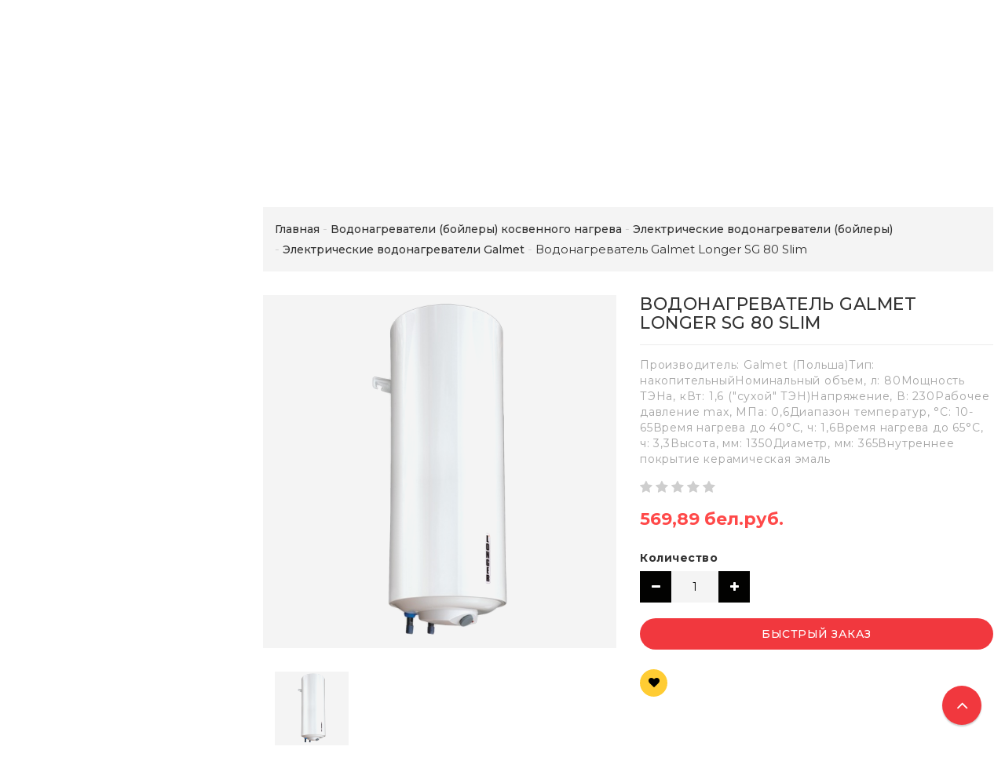

--- FILE ---
content_type: text/html; charset=UTF-8
request_url: http://teplomir.by/Vodonagrevateli_boylery_kosvennogo_nagreva/Elektricheskie_vodonagrevateli_boylery_/Elektricheskie_vodonagrevateli_Galmet/Galmet_Longer_SG_80_Slim/
body_size: 18608
content:
<!DOCTYPE html>
<html lang="ru">
    <head>
        
<title>Водонагреватель Galmet Longer SG 80 Slim купить - http://teplomir.by/</title>
<meta http-equiv="Content-Type" content="text/html; charset=utf-8">
<meta http-equiv="X-UA-Compatible" content="IE=edge">
    <meta name="generator" content="beSeller.by">
    <meta name="platform" content="beSeller.by">
    <meta name="cms" content="beSeller.by">
    <meta property="og:site_name" content="http://teplomir.by/">
    <meta name="generator" content="beseller.by - SaaS-платформа для создания интернет-магазинов">
    <meta name="keywords" content="Водонагреватель Galmet Longer SG 80 Slim">
    <meta name="description" content="Водонагреватель Galmet Longer SG 80 Slim 569.89 бел.руб. - Производитель: Galmet (Польша)Тип: накопительныйНоминальный объем, л: 80Мощность ТЭНа, кВт: 1,6 (&quot;сухой&quot; ТЭН)Напряжение, В: 230Рабочее давление max, МПа:...">
    <meta property="og:title" content="Водонагреватель Galmet Longer SG 80 Slim купить - http://teplomir.by/">
    <meta property="og:description" content="Водонагреватель Galmet Longer SG 80 Slim 569.89 бел.руб. - Производитель: Galmet (Польша)Тип: накопительныйНоминальный объем, л: 80Мощность ТЭНа, кВт: 1,6 (&quot;сухой&quot; ТЭН)Напряжение, В: 230Рабочее давление max, МПа:...">
    <meta property="og:image" content="/pics/items/59982_0_f.jpg">
    <meta property="og:type" content="product:item">
    <meta property="og:url" content="http://teplomir.by/Vodonagrevateli_boylery_kosvennogo_nagreva/Elektricheskie_vodonagrevateli_boylery_/Elektricheskie_vodonagrevateli_Galmet/Galmet_Longer_SG_80_Slim/">
<meta name="viewport" content="width=device-width, initial-scale=1">
<link rel="canonical" href="http://teplomir.by/Vodonagrevateli_boylery_kosvennogo_nagreva/Elektricheskie_vodonagrevateli_boylery_/Elektricheskie_vodonagrevateli_Galmet/Galmet_Longer_SG_80_Slim/">
<link rel="stylesheet" href="/manager/template/css?f=less/user/l-reset.css">
<link rel="stylesheet" href="/manager/template/css?f=less/user/owl.carousel.min.css">
<link rel="stylesheet" type="text/css" href="/manager/template/less?f=styles/less/theme.less&t=1739880903">
<link rel="stylesheet" href="/styles/fontawesome/css/font-awesome.min.css">
<link href="//fonts.googleapis.com/css?family=Montserrat:300,400,400i,500,700&subset=cyrillic" rel="stylesheet" type="text/css">
<script src="/js/lozad.min.js"></script>
    <link rel="stylesheet" href="/lib/findtips/css/findtips.css">
    <link rel="shortcut icon" href="/favicon.gif?t=1408352361" type="image/gif">
<script src="/js/jquery-1.11.2.min.js"></script>
<script src="/manager/template/js?char=utf-8&f=jquery.cookie.js,ok-ref-parse.js,ok-main-controller.js,ok-alt-scroll.js,ok-base.js,tab.js,tooltip.js,modal.js,validate.min.js,jquery.easing.min.js,ok-menu.js,ok-modifications.js,ok-viewed-products.js,ok-menu-more.js,ok-compare.js,ok-reviews.js,ok-favorite.js,ok-cart.js,ok-feedback.js,carousel.js,ok-auth.js,ok-form.js,jquery.easing.min.js,ok-findtips.js,jquery.materialripple.js,jquery.textarea_autosize.js,dropdown.js,ok-base-data-functions.js,pl-logo.js,jquery.zoom.min.js,ok-base-functions.js,jquery.simple-pagination.js,ok-subscribe.js,owl.carousel.min.js,ok-cart-calculate.js&t=1739880903"></script>
<!-- Интернет-магазин создан на SaaS-платформе beseller.by -->
    </head>
    <body data-tplId="42" class="-aside">
        <div class="l-site">
            <div class="l-row l-content-box">
                <input type="hidden" id="statusBadgeText" class="hidden" value="Новинка,Под заказ,день,дня,дней">
<input type="hidden" id="cartWords" value="от">
<input type="hidden" id="menuMoreText" class="hidden" value="Еще...">
<header class="l-header">
    <div class="l-header-box">
        <div class="l-topbar-up">
            <div class="container">
                <div class="l-topbar-action">
	<div class="top-main-menu col-md-3 col-sm-12 col-xs-12 hidden-xs">
		<ul class="top-main-menu__list">
                                <li class="top-main-menu__li">
                        <a class="ok-menu-top__href" href="/info.xhtml">
                            <span class="ok-menu-top__text">О магазине</span>
                        </a>
                    </li>
            		</ul>
	</div>
	<div class="ok-banner-top col-md-6 col-sm-12 col-xs-12">
                    <span style="font-size:28px;"><span style="color: rgb(255, 0, 0);"><b style="color: rgb(255, 140, 0); line-height: 16.79px; font-size: 18px; background-color: rgb(238, 238, 238);"><u><img alt="" height="20px" src="http://kotel.shop.by/images/ico_velcom.png" width="20px" /></u>&nbsp;</b></span></span><span style="color: rgb(255, 0, 0);"><b style="color: rgb(255, 140, 0); line-height: 16.79px; font-size: 18px; background-color: rgb(238, 238, 238);">8-029-6-555-190</b></span><span style="font-size:28px;"><span style="color: rgb(255, 0, 0);"><b style="color: rgb(255, 140, 0); line-height: 16.79px; font-size: 18px; background-color: rgb(238, 238, 238);">&nbsp;&nbsp; <img alt="" height="1" src="http://kotel.shop.by/images/ico_mts.png" width="1" /><img alt="" height="1" src="http://kotel.shop.by/images/ico_mts.png" width="1" /><img alt="" height="20px" src="http://kotel.shop.by/images/ico_mts.png" width="20px" />&nbsp;8033-6-888-190</b></span></span>
        	</div>
	<div class="auth-menu col-md-3 col-sm-12 col-xs-12">
		<div class="ok-auth" data-auth="">
			<span class="ok-auth__btn" data-auth-btn="">
				<span data-auth-info="" class="ok-auth__info">
                    <i class="fa fa-user" aria-hidden="true"></i> Вход
                </span>
			</span>
			<div class="ok-profile">
				<ul class="ok-profile-menu" id="ok-profile-menu">
					<li>
						<a class="ok-profile__href" href="/orders.xhtml" rel="nofollow">
							<i class="ok-profile__icon fa fa-history"></i>
							<span class="ok-profile__text">История заказов</span>
						</a>
					</li>
					<li>
						<a data-toggle="modal" data-target=".ok-modal-userinfo" class="ok-open-modal-userinfo ok-profile__href" href="#">
							<i class="ok-profile__icon fa fa-list-ul"></i>
							<span class="ok-profile__text">Личные данные</span>
						</a>
					</li>
					<li>
						<a data-toggle="modal" data-target=".ok-modal-address" class="ok-open-modal-address ok-profile__href" href="#">
							<i class="ok-profile__icon fa fa-home"></i>
							<span class="ok-profile__text">Мои адреса</span>
						</a>
					</li>
					<li>
						<a class="ok-profile__href" href="/user/exit/" rel="nofollow">
							<i class="ok-profile__icon fa fa-sign-out"></i>
							<span class="ok-profile__text">Выход</span>
						</a>
					</li>
				</ul>
			</div>
			<div class="ok-enter -form-theme-mini">
				<ul class="-btn-together -mb-article-half" role="tablist">
					<li href="#enter" class="ok-btn-signin -width-half active" data-toggle="tab" aria-controls="enter" role="tab" aria-expanded="true">
						Вход
					</li>
					<li href="#registration" class="ok-btn-register -width-half" data-toggle="tab" role="tab" aria-controls="registration"
						data-register-url="/user/register/modal/" aria-expanded="false">Регистрация
					</li>
					<li href="#restore" class="ok-btn-restore -width-half hidden" data-toggle="tab" role="tab" aria-controls="restore" aria-expanded="false">
						Восстановить
					</li>
				</ul>
				<div class="tab-content">
					<div role="tabpanel" class="tab-pane active" id="enter">
						<form class="ok-form" data-auth-shoplogin="" data-form-validate="login">
							<input type="hidden" name="_token" value="nH00T5DCkg9NJj4SmcG8QV1PXbtjgjeQgevEhH7O" autocomplete="off">
							<div class="data-input-check">
								<label class="control-label" for="">Ваш email<span class="require_fields">*</span>
								</label><input class="form-control form-group  require_fields required data-input-check -state-empty" type="text" placeholder="" name="log_email">
							</div>
							<div class="data-input-check">
								<label class="control-label" for="">Пароль<span class="require_fields">*</span>
								</label>
								<span class="input-group"><input class="form-control  require_fields required data-input-check -state-empty" type="password" placeholder="" name="log_password">
									<span class="input-group-addon">
										<a class="ok-enter__restore-href" id="restore_btn">
											<span class="fa fa-support"></span>
										</a>
									</span>
								</span>
							</div>
							<div class="ok-form-row">
								<button class="ok-btn -btn-theme-action -width-full" data-btn-validate="login">Войти</button>
							</div>
						</form>
					</div>
                    <div role="tabpanel" class="tab-pane" id="restore">
    <form class="ok-form" onsubmit="restore(this); return false">
        <input type="hidden" name="_token" value="nH00T5DCkg9NJj4SmcG8QV1PXbtjgjeQgevEhH7O" autocomplete="off">
        <div class="ok-form-row">
            <div class="has-success">
                <div id="restore-msg" class="help-block"></div>
            </div>
        </div>
        <div class="data-input-check">
            <label class="control-label" for="">Ваш email<span class="require_fields">*</span>
            </label><input class="form-control form-group " type="text" placeholder="" name="log_email">
        </div>
        <div class="ok-form-row">
            <button class="ok-btn -btn-theme-action -width-full">Воcстановить</button>
        </div>
    </form>
</div>
					<div role="tabpanel" class="tab-pane" id="registration"></div>
				</div>
			</div>
            <div class="modal fade ok-modal-userinfo" tabindex="-1" role="dialog" aria-labelledby="mySmallModalLabel" aria-hidden="true">
    <div class="modal-dialog">
        <div class="modal-content">
            <button type="button" class="close" data-dismiss="modal" aria-label="Close">
                <span aria-hidden="true" class="fa fa-close"></span>
            </button>
            <p class="h3">Личные данные</p>
            <div class="ok-form-row f-size-medium">
                Здесь Вы можете указать/изменить личные данные для максимально комфортного взаимодействия с магазином.
            </div>
            <form class="ok-form" data-auth-setprofile="">
                <input type="hidden" name="_token" value="nH00T5DCkg9NJj4SmcG8QV1PXbtjgjeQgevEhH7O" autocomplete="off">
                <div class="data-input-check">
                    <label class="control-label" for="profile_password">Пароль<span class="require_fields">*</span>
                    </label><input class="form-control form-group " type="password" placeholder="" name="profile_password" id="profile_password" autocomplete="off">
                </div>
                <div class="data-input-check">
                    <label class="control-label" for="profile_email">Контактный e-mail
                    </label><input class="form-control form-group " type="text" placeholder="" name="profile_email" id="profile_email" readonly>
                </div>
                <div class="data-input-check">
                    <label class="control-label" for="profile_phone">Телефон</label>
                    <input class="form-control form-group " type="text" placeholder="+375 (XX) XXX-XX-XX" name="profile_phone" id="profile_phone">
                </div>
                <div class="data-input-check">
                    <label class="control-label" for="profile_surname">Фамилия</label>
                    <input class="form-control form-group " type="text" placeholder="" name="profile_surname" id="profile_surname">
                </div>
                <div class="data-input-check">
                    <label class="control-label" for="profile_name">Имя</label>
                    <input class="form-control form-group " type="text" placeholder="" name="profile_name" id="profile_name">
                </div>
                <div class="data-input-check">
                    <label class="control-label" for="profile_patronym">Отчество</label>
                    <input class="form-control form-group " type="text" placeholder="" name="profile_patronym" id="profile_patronym">
                </div>
                <div class="has-error">
                    <div class="ok-error help-block"></div>
                </div>
                <div class="-mt-article">
                    <button class="ok-btn -btn-theme-action -width-full">Изменить</button>
                </div>
            </form>
        </div>
    </div>
</div>
			<div class="modal ok-modal-address" tabindex="-1" role="dialog" aria-labelledby="mySmallModalLabel" aria-hidden="true">
				<div class="modal-backdrop fade in" style="height: 1101px;"></div>
			</div>
		</div>
	</div>
</div>
            </div>
        </div>
        <section class="l-topbar-content">
            <div class="container">
                <div class="row">
                    <div class="ok-shop-logo-box col-lg-3 col-md-3 col-sm-4 col-xs-4">
                        <div class="ok-shop-logo">
                            <a href="/">
                                <img src="/pics/logo.gif" alt="http://teplomir.by/" title="http://teplomir.by/">
                            </a>
                        </div>
                    </div>
                    <div class="ok-search-box col-lg-6 col-md-5 col-sm-4">
                        <div class="input-group search-wrapper">
                            <input placeholder="поиск" class="ok-search-input -state-empty" autocomplete="off" data-findtips="" type="text"
                                   id="findtext" name="findtext" value="" data-status="on">
                            <button type="submit" class="ok-search__btn">
                                <i class="fa fa-search"></i>
                            </button>
                            <div class="ok-find-tips-wrapper" style="display: none;">
                                <div id="findTips" class="ok-find-tips clearfix"></div>
                            </div>
                        </div>
                    </div>
                    <div class="ok-shcart-box -state-disabled" data-cart-box="">
                        <button class="ok-shcart__btn ok-shcart__ico" data-url="/shcart/" data-cart-icon="">
                            <svg xmlns="http://www.w3.org/2000/svg" xmlns:xlink="http://www.w3.org/1999/xlink" version="1.1" id="sh-cart" x="0px"
                                 y="0px" viewbox="0 0 510 510" xml:space="preserve">
								<path d="M153,408c-28.05,0-51,22.95-51,51s22.95,51,51,51s51-22.95,51-51S181.05,408,153,408z M0,0v51h51l91.8,193.8L107.1,306c-2.55,7.65-5.1,17.85-5.1,25.5c0,28.05,22.95,51,51,51h306v-51H163.2c-2.55,0-5.1-2.55-5.1-5.1v-2.551l22.95-43.35h188.7c20.4,0,35.7-10.2,43.35-25.5L504.9,89.25c5.1-5.1,5.1-7.65,5.1-12.75c0-15.3-10.2-25.5-25.5-25.5H107.1L84.15,0H0z M408,408c-28.05,0-51,22.95-51,51s22.95,51,51,51s51-22.95,51-51S436.05,408,408,408z"></path>
							</svg>
                            Корзина
                            <span class="product-counter" data-cartcount=""></span>
                        </button>
                        <div class="ok-shcart-popup">
                            <div class="ok-shcart -form-theme-mini">
                                <div class="ok-shcart__cont">
                                    <div class="ok-shcart__cont-inner" data-shcart-items=""></div>
                                </div>
                                <div class="ok-shcart__footer" data-shcart-footer="">
                                    <div class="ok-shcart__footer-inner">
                                        <p class="ok-shcart__total-info clearfix">
                                            <span class="ok-shcart__total-title">Итого</span>
                                            <span class="ok-shcart__total-price">
												<span class="ok-shcart__total" data-shcart-total=""></span>
												<span data-shcart-suffix=""></span>
											</span>
                                        </p>
                                        <p class="ok-shcart__total-add-info">Не включая стоимость доставки</p>
                                        <p class="text-center">
                                            <a class="ok-btn -btn-theme-action" data-gtm-id="order-send-menu" rel="nofollow"
                                               data-url="/shcart/">Оформить</a>
                                        </p>
                                    </div>
                                </div>
                            </div>
                        </div>
                    </div>
                    <div class="compare-box hidden-xs">
                        <a rel="nofollow" data-url="/compare/">
                            <svg xmlns="http://www.w3.org/2000/svg" xmlns:xlink="http://www.w3.org/1999/xlink" version="1.1" id="Capa_1" x="0px"
                                 y="0px" viewbox="0 0 460 460" xml:space="preserve">
								<path d="M279.27,392.188h-30.51V112.579h128.58l-54.464,86.423c-2.762,4.382-1.448,10.176,2.935,12.937c1.554,0.98,3.282,1.445,4.992,1.445c3.115,0,6.161-1.551,7.944-4.378l47.235-74.954l47.233,74.954c2.763,4.382,8.557,5.696,12.938,2.933c4.382-2.761,5.694-8.555,2.933-12.937l-54.462-86.423h0.688c8.029,0,14.539-6.51,14.539-14.539c0-8.028-6.509-14.538-14.539-14.538H288.356c-6.04-8.786-14.954-15.438-25.39-18.596C261.475,48.005,247.289,34.75,230,34.75c-17.29,0-31.475,13.255-32.967,30.156c-10.436,3.158-19.35,9.81-25.389,18.596H64.688c-8.03,0-14.54,6.51-14.54,14.538c0,8.029,6.509,14.539,14.54,14.539h0.688l-54.464,86.423c-2.762,4.382-1.448,10.176,2.934,12.937c1.554,0.98,3.283,1.445,4.992,1.445c3.114,0,6.162-1.551,7.945-4.378l47.235-74.954l47.234,74.954c2.762,4.382,8.555,5.696,12.937,2.933c4.383-2.761,5.696-8.555,2.935-12.937l-54.463-86.423h128.58v279.607h-30.509c-18.259,0-33.062,14.804-33.062,33.063h164.661C312.331,406.99,297.528,392.188,279.27,392.188z"></path>
                                <path d="M143.035,223.359H5c-2.761,0-5,2.238-5,5c0,40.813,33.204,74.017,74.018,74.017c40.813,0,74.018-33.204,74.018-74.017C148.035,225.598,145.796,223.359,143.035,223.359z"></path>
                                <path d="M455,223.359H316.965c-2.761,0-5,2.238-5,5c0,40.813,33.204,74.017,74.019,74.017c40.813,0,74.017-33.204,74.017-74.017C460,225.598,457.761,223.359,455,223.359z"></path>
							</svg>
                            Сравнение
                            <span class="product-counter" data-compare-count=""></span>
                        </a>
                    </div>
                    <div class="favorite-box ok-shcart-box -state-disabled">
                        <div class="favorite-button">
                            <i class="fa fa-heart"></i>
                            Избранное
                            <span class="product-counter" data-favorite-count=""></span>
                        </div>
                        <div class="ok-shcart-popup">
                            <div class="ok-shcart -form-theme-mini">
                                <div class="ok-shcart__cont">
                                    <div class="ok-shcart__cont-inner" data-favorite-items=""></div>
                                </div>
                            </div>
                        </div>
                    </div>
                </div>
            </div>
        </section>
                <div class="l-topbar ">
            <div class="container">
                <div class="row">
                    <div class="ok-menu-top clearfix">
                        <div class="categories-opener">
                            <div class="categories-opener-button">
                                <i class="fa fa-bars"></i>
                                <span>Категории</span>
                            </div>
                            <ul role="menu" class="categories-list">
                                                                                                                                                                                    <li class="category " data-menu-item-id="102548">
                                        <a href="/Termoregulyatory_komnatnoy_temperatury/">
                                            <span class="category-name">Терморегуляторы комнатной температуры</span>
                                                                                    </a>
                                                                            </li>
                                                                                                                                                                                    <li class="category " data-menu-item-id="102536">
                                        <a href="/Kotly_gazovye/">
                                            <span class="category-name">Котлы газовые</span>
                                                                                            <i class="fa" aria-hidden="true"></i>
                                                                                    </a>
                                                                                    <div class="sub-menu" data-menu-item-id="102536">
                                                <ul class="clearfix">
                                                                                                            <li class="sub-category">
                                                            <a href="/Kotly_gazovye/Nastennye_gazovye_kotly/">
                                                                <span class="category-name">Настенные газовые котлы</span>
                                                            </a>
                                                                                                                            <ul>
                                                                                                                                            <li>
                                                                            <a class="theme-link"
                                                                               href="/Kotly_gazovye/Nastennye_gazovye_kotly/kotlyi-hubert/">
                                                                                Котлы Hubert
                                                                            </a>
                                                                        </li>
                                                                                                                                            <li>
                                                                            <a class="theme-link"
                                                                               href="/Kotly_gazovye/Nastennye_gazovye_kotly/fondital/">
                                                                                Fondital
                                                                            </a>
                                                                        </li>
                                                                                                                                            <li>
                                                                            <a class="theme-link"
                                                                               href="/Kotly_gazovye/Nastennye_gazovye_kotly/Gazovye_kotly_Bosch/">
                                                                                Газовые котлы Bosch
                                                                            </a>
                                                                        </li>
                                                                                                                                            <li>
                                                                            <a class="theme-link"
                                                                               href="/Kotly_gazovye/Nastennye_gazovye_kotly/Gazovye_kotly_Immergas/">
                                                                                Газовые котлы Immergas
                                                                            </a>
                                                                        </li>
                                                                                                                                            <li>
                                                                            <a class="theme-link"
                                                                               href="/Kotly_gazovye/Nastennye_gazovye_kotly/Gazovye_kotly_Daewoo/">
                                                                                Газовые котлы Daewoo
                                                                            </a>
                                                                        </li>
                                                                                                                                            <li>
                                                                            <a class="theme-link"
                                                                               href="/Kotly_gazovye/Nastennye_gazovye_kotly/Gazovye_kotly_Ferroli/">
                                                                                Газовые котлы Ferroli
                                                                            </a>
                                                                        </li>
                                                                                                                                            <li>
                                                                            <a class="theme-link"
                                                                               href="/Kotly_gazovye/Nastennye_gazovye_kotly/Kotly_gazovye_Ariston/">
                                                                                Газовые котлы Ariston
                                                                            </a>
                                                                        </li>
                                                                                                                                            <li>
                                                                            <a class="theme-link"
                                                                               href="/Kotly_gazovye/Nastennye_gazovye_kotly/Gazovye_kotly_Alfa-Kalor/">
                                                                                Газовые котлы Альфа-Калор
                                                                            </a>
                                                                        </li>
                                                                                                                                            <li>
                                                                            <a class="theme-link"
                                                                               href="/Kotly_gazovye/Nastennye_gazovye_kotly/Gazovyy_kotel_Bellagas/">
                                                                                Газовый котел Bellagas
                                                                            </a>
                                                                        </li>
                                                                                                                                            <li>
                                                                            <a class="theme-link"
                                                                               href="/Kotly_gazovye/Nastennye_gazovye_kotly/Gazovye_kotly_Danko/">
                                                                                Газовые котлы Данко
                                                                            </a>
                                                                        </li>
                                                                                                                                            <li>
                                                                            <a class="theme-link"
                                                                               href="/Kotly_gazovye/Nastennye_gazovye_kotly/Gazovye_kotly_Zhitomir/">
                                                                                Газовые котлы Житомир
                                                                            </a>
                                                                        </li>
                                                                                                                                            <li>
                                                                            <a class="theme-link"
                                                                               href="/Kotly_gazovye/Nastennye_gazovye_kotly/Gazovye_kotly_Baxi/">
                                                                                Газовые котлы Baxi
                                                                            </a>
                                                                        </li>
                                                                                                                                            <li>
                                                                            <a class="theme-link"
                                                                               href="/Kotly_gazovye/Nastennye_gazovye_kotly/Gazovye_kotly_Beretta/">
                                                                                Газовые котлы Beretta
                                                                            </a>
                                                                        </li>
                                                                                                                                            <li>
                                                                            <a class="theme-link"
                                                                               href="/Kotly_gazovye/Nastennye_gazovye_kotly/Gazovye_kotly_Buderus/">
                                                                                Газовые котлы Buderus
                                                                            </a>
                                                                        </li>
                                                                                                                                            <li>
                                                                            <a class="theme-link"
                                                                               href="/Kotly_gazovye/Nastennye_gazovye_kotly/Gazovye_kotly_De_Dietrich/">
                                                                                Газовые котлы De Dietrich
                                                                            </a>
                                                                        </li>
                                                                                                                                            <li>
                                                                            <a class="theme-link"
                                                                               href="/Kotly_gazovye/Nastennye_gazovye_kotly/Gazovye_kotly_Nova_Florida/">
                                                                                Газовые котлы Nova Florida
                                                                            </a>
                                                                        </li>
                                                                                                                                            <li>
                                                                            <a class="theme-link"
                                                                               href="/Kotly_gazovye/Nastennye_gazovye_kotly/Gazovye_kotly_Rinnai/">
                                                                                Газовые котлы Rinnai
                                                                            </a>
                                                                        </li>
                                                                                                                                            <li>
                                                                            <a class="theme-link"
                                                                               href="/Kotly_gazovye/Nastennye_gazovye_kotly/Gazovye_kotly_Rihters/">
                                                                                Газовые котлы Rihters
                                                                            </a>
                                                                        </li>
                                                                                                                                            <li>
                                                                            <a class="theme-link"
                                                                               href="/Kotly_gazovye/Nastennye_gazovye_kotly/Gazovye_kotly_Thermona/">
                                                                                Газовые котлы Thermona
                                                                            </a>
                                                                        </li>
                                                                                                                                            <li>
                                                                            <a class="theme-link"
                                                                               href="/Kotly_gazovye/Nastennye_gazovye_kotly/Gazovye_kotly_Viessmann/">
                                                                                Газовые котлы Viessmann
                                                                            </a>
                                                                        </li>
                                                                                                                                            <li>
                                                                            <a class="theme-link"
                                                                               href="/Kotly_gazovye/Nastennye_gazovye_kotly/Gazovye_kotly_Wolf/">
                                                                                Газовые котлы Wolf
                                                                            </a>
                                                                        </li>
                                                                                                                                            <li>
                                                                            <a class="theme-link"
                                                                               href="/Kotly_gazovye/Nastennye_gazovye_kotly/Gazovye_kotly_Unical_Unikal_/">
                                                                                Газовые котлы Unical
                                                                            </a>
                                                                        </li>
                                                                                                                                            <li>
                                                                            <a class="theme-link"
                                                                               href="/Kotly_gazovye/Nastennye_gazovye_kotly/Kotel_Victory/">
                                                                                Газовые котлы Victory
                                                                            </a>
                                                                        </li>
                                                                                                                                            <li>
                                                                            <a class="theme-link"
                                                                               href="/Kotly_gazovye/Nastennye_gazovye_kotly/airfel/">
                                                                                Газовые котлы Airfel
                                                                            </a>
                                                                        </li>
                                                                                                                                            <li>
                                                                            <a class="theme-link"
                                                                               href="/Kotly_gazovye/Nastennye_gazovye_kotly/gazovye-kotly-navien/">
                                                                                Газовые котлы Navien
                                                                            </a>
                                                                        </li>
                                                                                                                                            <li>
                                                                            <a class="theme-link"
                                                                               href="/Kotly_gazovye/Nastennye_gazovye_kotly/Gazovye_kotly_Gefest/">
                                                                                Газовые котлы Гефест
                                                                            </a>
                                                                        </li>
                                                                                                                                            <li>
                                                                            <a class="theme-link"
                                                                               href="/Kotly_gazovye/Nastennye_gazovye_kotly/gazovye-kotly-solpi/">
                                                                                Газовые котлы Solpi
                                                                            </a>
                                                                        </li>
                                                                                                                                            <li>
                                                                            <a class="theme-link"
                                                                               href="/Kotly_gazovye/Nastennye_gazovye_kotly/gazovye-kotly-italtherm/">
                                                                                Газовые котлы ItalTherm
                                                                            </a>
                                                                        </li>
                                                                                                                                            <li>
                                                                            <a class="theme-link"
                                                                               href="/Kotly_gazovye/Nastennye_gazovye_kotly/gazovye-kotly-oasis/">
                                                                                Газовые котлы Oasis
                                                                            </a>
                                                                        </li>
                                                                                                                                            <li>
                                                                            <a class="theme-link"
                                                                               href="/Kotly_gazovye/Nastennye_gazovye_kotly/gazovye-kotly-thermex/">
                                                                                Газовые котлы Thermex
                                                                            </a>
                                                                        </li>
                                                                                                                                            <li>
                                                                            <a class="theme-link"
                                                                               href="/Kotly_gazovye/Nastennye_gazovye_kotly/gazovye-kotly-grand-ital/">
                                                                                Газовые котлы Grand Ital
                                                                            </a>
                                                                        </li>
                                                                                                                                    </ul>
                                                                                                                    </li>
                                                                                                            <li class="sub-category">
                                                            <a href="/Kotly_gazovye/Napolnye_gazovye_kotly/">
                                                                <span class="category-name">Напольные газовые котлы</span>
                                                            </a>
                                                                                                                            <ul>
                                                                                                                                            <li>
                                                                            <a class="theme-link"
                                                                               href="/Kotly_gazovye/Napolnye_gazovye_kotly/Napolnye_gazovye_kotly_Danko/">
                                                                                Напольные газовые котлы Данко
                                                                            </a>
                                                                        </li>
                                                                                                                                            <li>
                                                                            <a class="theme-link"
                                                                               href="/Kotly_gazovye/Napolnye_gazovye_kotly/Napolnye_gazovye_kotly_Zhitomir/">
                                                                                Напольные газовые котлы Житомир
                                                                            </a>
                                                                        </li>
                                                                                                                                            <li>
                                                                            <a class="theme-link"
                                                                               href="/Kotly_gazovye/Napolnye_gazovye_kotly/Napolnye_gazovye_kotly_Lemaks/">
                                                                                Напольные газовые котлы Лемакс
                                                                            </a>
                                                                        </li>
                                                                                                                                            <li>
                                                                            <a class="theme-link"
                                                                               href="/Kotly_gazovye/Napolnye_gazovye_kotly/Napolnye_gazovye_kotly_Ariston/">
                                                                                Напольные газовые котлы Ariston
                                                                            </a>
                                                                        </li>
                                                                                                                                            <li>
                                                                            <a class="theme-link"
                                                                               href="/Kotly_gazovye/Napolnye_gazovye_kotly/Gazovye_napolnye_kotly_Baxi_Slim/">
                                                                                Газовые напольные котлы Baxi Slim
                                                                            </a>
                                                                        </li>
                                                                                                                                            <li>
                                                                            <a class="theme-link"
                                                                               href="/Kotly_gazovye/Napolnye_gazovye_kotly/Gazovye_napolnye_kotly_Beretta/">
                                                                                Газовые напольные котлы Beretta
                                                                            </a>
                                                                        </li>
                                                                                                                                            <li>
                                                                            <a class="theme-link"
                                                                               href="/Kotly_gazovye/Napolnye_gazovye_kotly/Napolnye_gazovye_kotly_Buderus/">
                                                                                Напольные газовые котлы Buderus
                                                                            </a>
                                                                        </li>
                                                                                                                                            <li>
                                                                            <a class="theme-link"
                                                                               href="/Kotly_gazovye/Napolnye_gazovye_kotly/Gazovye_napolnye_kotly_De_Dietrich/">
                                                                                Газовые напольные котлы De Dietrich
                                                                            </a>
                                                                        </li>
                                                                                                                                            <li>
                                                                            <a class="theme-link"
                                                                               href="/Kotly_gazovye/Napolnye_gazovye_kotly/Napolnye_gazovye_kotly_Ferroli/">
                                                                                Напольные газовые котлы Ferroli
                                                                            </a>
                                                                        </li>
                                                                                                                                            <li>
                                                                            <a class="theme-link"
                                                                               href="/Kotly_gazovye/Napolnye_gazovye_kotly/Napolnye_gazovye_kotly_Bosch/">
                                                                                Напольные газовые котлы Bosch
                                                                            </a>
                                                                        </li>
                                                                                                                                            <li>
                                                                            <a class="theme-link"
                                                                               href="/Kotly_gazovye/Napolnye_gazovye_kotly/Napolnye_gazovye_kotly_Thermona/">
                                                                                Напольные газовые котлы Thermona
                                                                            </a>
                                                                        </li>
                                                                                                                                            <li>
                                                                            <a class="theme-link"
                                                                               href="/Kotly_gazovye/Napolnye_gazovye_kotly/Napolnye_gazovye_kotly_Viadrus/">
                                                                                Напольные газовые котлы Viadrus
                                                                            </a>
                                                                        </li>
                                                                                                                                            <li>
                                                                            <a class="theme-link"
                                                                               href="/Kotly_gazovye/Napolnye_gazovye_kotly/gazovye-kotly-vargaz/">
                                                                                Газовые котлы VarGaz
                                                                            </a>
                                                                        </li>
                                                                                                                                            <li>
                                                                            <a class="theme-link"
                                                                               href="/Kotly_gazovye/Napolnye_gazovye_kotly/signal/">
                                                                                Сигнал
                                                                            </a>
                                                                        </li>
                                                                                                                                    </ul>
                                                                                                                    </li>
                                                                                                            <li class="sub-category">
                                                            <a href="/Kotly_gazovye/Parapetnye_gazovye_kotly/">
                                                                <span class="category-name">Парапетные газовые котлы</span>
                                                            </a>
                                                                                                                            <ul>
                                                                                                                                            <li>
                                                                            <a class="theme-link"
                                                                               href="/Kotly_gazovye/Parapetnye_gazovye_kotly/Gazovye_kotly_Vulkan/">
                                                                                Газовые котлы Вулкан
                                                                            </a>
                                                                        </li>
                                                                                                                                    </ul>
                                                                                                                    </li>
                                                                                                    </ul>
                                            </div>
                                                                            </li>
                                                                                                                                                                                    <li class="category " data-menu-item-id="102537">
                                        <a href="/Kotly_kondensacionnye/">
                                            <span class="category-name">Котлы конденсационные</span>
                                                                                            <i class="fa" aria-hidden="true"></i>
                                                                                    </a>
                                                                                    <div class="sub-menu" data-menu-item-id="102537">
                                                <ul class="clearfix">
                                                                                                            <li class="sub-category">
                                                            <a href="/Kotly_kondensacionnye/kondensacionnyie-kotlyi-ariston/">
                                                                <span class="category-name">Конденсационные котлы Ariston</span>
                                                            </a>
                                                                                                                    </li>
                                                                                                            <li class="sub-category">
                                                            <a href="/Kotly_kondensacionnye/Gazovye_kondensacionnye_kotly_Bosch/">
                                                                <span class="category-name">Газовые конденсационные котлы Bosch</span>
                                                            </a>
                                                                                                                    </li>
                                                                                                            <li class="sub-category">
                                                            <a href="/Kotly_kondensacionnye/Gazovye_kondensacionnye_kotly_Buderus/">
                                                                <span class="category-name">Газовые конденсационные котлы Buderus</span>
                                                            </a>
                                                                                                                    </li>
                                                                                                            <li class="sub-category">
                                                            <a href="/Kotly_kondensacionnye/Gazovye_kondensacionnye_kotly_Viessmann/">
                                                                <span class="category-name">Газовые конденсационные котлы Viessmann</span>
                                                            </a>
                                                                                                                    </li>
                                                                                                            <li class="sub-category">
                                                            <a href="/Kotly_kondensacionnye/Gazovye_kodensacionnye_kotly_Ferroli/">
                                                                <span class="category-name">Газовые коденсационные котлы Ferroli</span>
                                                            </a>
                                                                                                                    </li>
                                                                                                            <li class="sub-category">
                                                            <a href="/Kotly_kondensacionnye/kondensacionnye-baxi/">
                                                                <span class="category-name">Конденсационные Baxi</span>
                                                            </a>
                                                                                                                    </li>
                                                                                                    </ul>
                                            </div>
                                                                            </li>
                                                                                                                                                                                    <li class="category " data-menu-item-id="102540">
                                        <a href="/Elektricheskie_kotly/">
                                            <span class="category-name">Электрические котлы</span>
                                                                                            <i class="fa" aria-hidden="true"></i>
                                                                                    </a>
                                                                                    <div class="sub-menu" data-menu-item-id="102540">
                                                <ul class="clearfix">
                                                                                                            <li class="sub-category">
                                                            <a href="/Elektricheskie_kotly/elektricheskie-kotlyi-e-c-a/">
                                                                <span class="category-name">Электрические котлы E C A</span>
                                                            </a>
                                                                                                                    </li>
                                                                                                            <li class="sub-category">
                                                            <a href="/Elektricheskie_kotly/elektrokotlyi-arti/">
                                                                <span class="category-name">Электрокотлы Арти</span>
                                                            </a>
                                                                                                                    </li>
                                                                                                            <li class="sub-category">
                                                            <a href="/Elektricheskie_kotly/elektrokotlyi-lemax/">
                                                                <span class="category-name">Электрокотлы Лемах</span>
                                                            </a>
                                                                                                                    </li>
                                                                                                            <li class="sub-category">
                                                            <a href="/Elektricheskie_kotly/Elektricheskie_kotly_Kospel/">
                                                                <span class="category-name">Электрические котлы Kospel</span>
                                                            </a>
                                                                                                                    </li>
                                                                                                            <li class="sub-category">
                                                            <a href="/Elektricheskie_kotly/Elektricheskie_kotly_Thermona/">
                                                                <span class="category-name">Электрические котлы Thermona</span>
                                                            </a>
                                                                                                                    </li>
                                                                                                            <li class="sub-category">
                                                            <a href="/Elektricheskie_kotly/Elektricheskie_kotly_Ferroli/">
                                                                <span class="category-name">Электрические котлы Ferroli</span>
                                                            </a>
                                                                                                                    </li>
                                                                                                            <li class="sub-category">
                                                            <a href="/Elektricheskie_kotly/elektricheskie-kotly-bosch/">
                                                                <span class="category-name">Электрические котлы Bosch</span>
                                                            </a>
                                                                                                                    </li>
                                                                                                            <li class="sub-category">
                                                            <a href="/Elektricheskie_kotly/elektricheskie-kotly-navien/">
                                                                <span class="category-name">Электрические котлы Navien</span>
                                                            </a>
                                                                                                                    </li>
                                                                                                            <li class="sub-category">
                                                            <a href="/Elektricheskie_kotly/elektricheskie-kotly-evan/">
                                                                <span class="category-name">Электрические котлы Эван</span>
                                                            </a>
                                                                                                                    </li>
                                                                                                            <li class="sub-category">
                                                            <a href="/Elektricheskie_kotly/elektricheskie-kotly-gtm/">
                                                                <span class="category-name">Электрические котлы GTM</span>
                                                            </a>
                                                                                                                    </li>
                                                                                                            <li class="sub-category">
                                                            <a href="/Elektricheskie_kotly/elektricheskie-kotly-thermex/">
                                                                <span class="category-name">Электрические котлы Thermex</span>
                                                            </a>
                                                                                                                    </li>
                                                                                                            <li class="sub-category">
                                                            <a href="/Elektricheskie_kotly/elektricheskie-kotly-tenko/">
                                                                <span class="category-name">Электрические котлы Тенко</span>
                                                            </a>
                                                                                                                    </li>
                                                                                                            <li class="sub-category">
                                                            <a href="/Elektricheskie_kotly/elektricheskie-kotly-wiessmann/">
                                                                <span class="category-name">Электрические котлы Protherm СКАТ</span>
                                                            </a>
                                                                                                                    </li>
                                                                                                            <li class="sub-category">
                                                            <a href="/Elektricheskie_kotly/elektricheskie-kotly-viessmann/">
                                                                <span class="category-name">Электрические котлы Viessmann</span>
                                                            </a>
                                                                                                                    </li>
                                                                                                            <li class="sub-category">
                                                            <a href="/Elektricheskie_kotly/elektricheskie-kotly-vaillant/">
                                                                <span class="category-name">Электрические котлы Vaillant</span>
                                                            </a>
                                                                                                                    </li>
                                                                                                            <li class="sub-category">
                                                            <a href="/Elektricheskie_kotly/elektricheskie-kotly-sten/">
                                                                <span class="category-name">Электрические котлы Стэн</span>
                                                            </a>
                                                                                                                    </li>
                                                                                                            <li class="sub-category">
                                                            <a href="/Elektricheskie_kotly/elektricheskiy-kotel-midea-meb-5-12-volta/">
                                                                <span class="category-name">Электрический котел Midea MEB 5-12 VOLTA</span>
                                                            </a>
                                                                                                                    </li>
                                                                                                    </ul>
                                            </div>
                                                                            </li>
                                                                                                                                                                                    <li class="category " data-menu-item-id="102542">
                                        <a href="/Vodonagrevateli_boylery_kosvennogo_nagreva/">
                                            <span class="category-name">Водонагреватели (бойлеры) косвенного нагрева</span>
                                                                                            <i class="fa" aria-hidden="true"></i>
                                                                                    </a>
                                                                                    <div class="sub-menu" data-menu-item-id="102542">
                                                <ul class="clearfix">
                                                                                                            <li class="sub-category">
                                                            <a href="/Vodonagrevateli_boylery_kosvennogo_nagreva/Kombinirovannye_kosvennye_/">
                                                                <span class="category-name">Бойлеры косвенного нагрева</span>
                                                            </a>
                                                                                                                            <ul>
                                                                                                                                            <li>
                                                                            <a class="theme-link"
                                                                               href="/Vodonagrevateli_boylery_kosvennogo_nagreva/Kombinirovannye_kosvennye_/Ferolli_Italiya_2/">
                                                                                Косвенные бойлеры Ferroli
                                                                            </a>
                                                                        </li>
                                                                                                                                            <li>
                                                                            <a class="theme-link"
                                                                               href="/Vodonagrevateli_boylery_kosvennogo_nagreva/Kombinirovannye_kosvennye_/Biawar_Polsha_22/">
                                                                                Косвенные бойлеры Biawar
                                                                            </a>
                                                                        </li>
                                                                                                                                            <li>
                                                                            <a class="theme-link"
                                                                               href="/Vodonagrevateli_boylery_kosvennogo_nagreva/Kombinirovannye_kosvennye_/Bosch_Germaniya_3/">
                                                                                Косвенные бойлеры Bosch
                                                                            </a>
                                                                        </li>
                                                                                                                                            <li>
                                                                            <a class="theme-link"
                                                                               href="/Vodonagrevateli_boylery_kosvennogo_nagreva/Kombinirovannye_kosvennye_/Buderus_Germaniya_4/">
                                                                                Косвенные бойлеры Buderus
                                                                            </a>
                                                                        </li>
                                                                                                                                            <li>
                                                                            <a class="theme-link"
                                                                               href="/Vodonagrevateli_boylery_kosvennogo_nagreva/Kombinirovannye_kosvennye_/Drazice_Chehiya_/">
                                                                                Косвенные бойлеры Drazice
                                                                            </a>
                                                                        </li>
                                                                                                                                            <li>
                                                                            <a class="theme-link"
                                                                               href="/Vodonagrevateli_boylery_kosvennogo_nagreva/Kombinirovannye_kosvennye_/Galmet_Polsha_3/">
                                                                                Косвенные бойлеры Galmet
                                                                            </a>
                                                                        </li>
                                                                                                                                            <li>
                                                                            <a class="theme-link"
                                                                               href="/Vodonagrevateli_boylery_kosvennogo_nagreva/Kombinirovannye_kosvennye_/Kospel_Polsha_2/">
                                                                                Косвенные бойлеры Kospel
                                                                            </a>
                                                                        </li>
                                                                                                                                            <li>
                                                                            <a class="theme-link"
                                                                               href="/Vodonagrevateli_boylery_kosvennogo_nagreva/Kombinirovannye_kosvennye_/Viessmann_Germaniya_3/">
                                                                                Косвенные бойлеры Viessmann
                                                                            </a>
                                                                        </li>
                                                                                                                                            <li>
                                                                            <a class="theme-link"
                                                                               href="/Vodonagrevateli_boylery_kosvennogo_nagreva/Kombinirovannye_kosvennye_/metalac/">
                                                                                Косвенные бойлеры Metalac
                                                                            </a>
                                                                        </li>
                                                                                                                                            <li>
                                                                            <a class="theme-link"
                                                                               href="/Vodonagrevateli_boylery_kosvennogo_nagreva/Kombinirovannye_kosvennye_/kosvnnye-boylery-elektromet/">
                                                                                Косвенные  бойлеры Elektromet
                                                                            </a>
                                                                        </li>
                                                                                                                                            <li>
                                                                            <a class="theme-link"
                                                                               href="/Vodonagrevateli_boylery_kosvennogo_nagreva/Kombinirovannye_kosvennye_/boylery-aquastic/">
                                                                                Бойлеры Aquastic
                                                                            </a>
                                                                        </li>
                                                                                                                                            <li>
                                                                            <a class="theme-link"
                                                                               href="/Vodonagrevateli_boylery_kosvennogo_nagreva/Kombinirovannye_kosvennye_/vodonagervateli-bost/">
                                                                                Водонагерватели Bost
                                                                            </a>
                                                                        </li>
                                                                                                                                    </ul>
                                                                                                                    </li>
                                                                                                            <li class="sub-category">
                                                            <a href="/Vodonagrevateli_boylery_kosvennogo_nagreva/Protochnye_vodonagrevateli/">
                                                                <span class="category-name">Проточные водонагреватели</span>
                                                            </a>
                                                                                                                            <ul>
                                                                                                                                            <li>
                                                                            <a class="theme-link"
                                                                               href="/Vodonagrevateli_boylery_kosvennogo_nagreva/Protochnye_vodonagrevateli/Protochnye_vodonagrevateli_Electrolux/">
                                                                                Проточные водонагреватели Electrolux
                                                                            </a>
                                                                        </li>
                                                                                                                                            <li>
                                                                            <a class="theme-link"
                                                                               href="/Vodonagrevateli_boylery_kosvennogo_nagreva/Protochnye_vodonagrevateli/Protochnye_vodonagrevateli_Kospel/">
                                                                                Проточные водонагреватели Kospel
                                                                            </a>
                                                                        </li>
                                                                                                                                            <li>
                                                                            <a class="theme-link"
                                                                               href="/Vodonagrevateli_boylery_kosvennogo_nagreva/Protochnye_vodonagrevateli/Protochnye_vodonagrevateli_Redring/">
                                                                                Проточные водонагреватели Redring
                                                                            </a>
                                                                        </li>
                                                                                                                                            <li>
                                                                            <a class="theme-link"
                                                                               href="/Vodonagrevateli_boylery_kosvennogo_nagreva/Protochnye_vodonagrevateli/Protochnye_vodonagrevateli_Thermex/">
                                                                                Проточные водонагреватели Thermex
                                                                            </a>
                                                                        </li>
                                                                                                                                            <li>
                                                                            <a class="theme-link"
                                                                               href="/Vodonagrevateli_boylery_kosvennogo_nagreva/Protochnye_vodonagrevateli/Protochnye_vodonagrevateli_Timberk/">
                                                                                Проточные водонагреватели Timberk
                                                                            </a>
                                                                        </li>
                                                                                                                                    </ul>
                                                                                                                    </li>
                                                                                                    </ul>
                                            </div>
                                                                            </li>
                                                                                                                                                                                    <li class="category " data-menu-item-id="102538">
                                        <a href="/Gazovye_kolonki/">
                                            <span class="category-name">Газовые колонки</span>
                                                                                            <i class="fa" aria-hidden="true"></i>
                                                                                    </a>
                                                                                    <div class="sub-menu" data-menu-item-id="102538">
                                                <ul class="clearfix">
                                                                                                            <li class="sub-category">
                                                            <a href="/Gazovye_kolonki/Gazovye_kolonki_Lemaks/">
                                                                <span class="category-name">Газовые колонки Лемакс</span>
                                                            </a>
                                                                                                                    </li>
                                                                                                            <li class="sub-category">
                                                            <a href="/Gazovye_kolonki/Gazovye_kolonki_Ariston/">
                                                                <span class="category-name">Газовые колонки Ariston</span>
                                                            </a>
                                                                                                                    </li>
                                                                                                            <li class="sub-category">
                                                            <a href="/Gazovye_kolonki/Gazovye_kolonki_Beretta/">
                                                                <span class="category-name">Газовые колонки Beretta</span>
                                                            </a>
                                                                                                                    </li>
                                                                                                            <li class="sub-category">
                                                            <a href="/Gazovye_kolonki/Gazovye_kolonki_Bosch/">
                                                                <span class="category-name">Газовые колонки Bosch</span>
                                                            </a>
                                                                                                                    </li>
                                                                                                            <li class="sub-category">
                                                            <a href="/Gazovye_kolonki/Gazovye_kolonki_NEVA/">
                                                                <span class="category-name">Газовые колонки NEVA</span>
                                                            </a>
                                                                                                                    </li>
                                                                                                            <li class="sub-category">
                                                            <a href="/Gazovye_kolonki/Gazovye_kolonki_Rihters/">
                                                                <span class="category-name">Газовые колонки Rihters</span>
                                                            </a>
                                                                                                                    </li>
                                                                                                            <li class="sub-category">
                                                            <a href="/Gazovye_kolonki/Gazovye_kolonki_Superflame/">
                                                                <span class="category-name">Газовые колонки Superflame</span>
                                                            </a>
                                                                                                                    </li>
                                                                                                            <li class="sub-category">
                                                            <a href="/Gazovye_kolonki/gazovye-kolonki-ferroli/">
                                                                <span class="category-name">Газовые колонки Ferroli</span>
                                                            </a>
                                                                                                                    </li>
                                                                                                            <li class="sub-category">
                                                            <a href="/Gazovye_kolonki/gazovye-kolonki-viltherm-vilterm/">
                                                                <span class="category-name">Газовые колонки Vilterm - Вилтерм</span>
                                                            </a>
                                                                                                                    </li>
                                                                                                    </ul>
                                            </div>
                                                                            </li>
                                                                                                                                                                                    <li class="category " data-menu-item-id="102544">
                                        <a href="/Radiatory_otopleniya/">
                                            <span class="category-name">Радиаторы отопления</span>
                                                                                            <i class="fa" aria-hidden="true"></i>
                                                                                    </a>
                                                                                    <div class="sub-menu" data-menu-item-id="102544">
                                                <ul class="clearfix">
                                                                                                            <li class="sub-category">
                                                            <a href="/Radiatory_otopleniya/Alyuminivye_radiatory_otopleniya/">
                                                                <span class="category-name">Алюминивые радиаторы отопления</span>
                                                            </a>
                                                                                                                            <ul>
                                                                                                                                            <li>
                                                                            <a class="theme-link"
                                                                               href="/Radiatory_otopleniya/Alyuminivye_radiatory_otopleniya/standard-hidravlika/">
                                                                                Standard Hidravlika
                                                                            </a>
                                                                        </li>
                                                                                                                                            <li>
                                                                            <a class="theme-link"
                                                                               href="/Radiatory_otopleniya/Alyuminivye_radiatory_otopleniya/Alyuminievye_radiatory_Ferroli/">
                                                                                Алюминиевые радиаторы Ferroli
                                                                            </a>
                                                                        </li>
                                                                                                                                            <li>
                                                                            <a class="theme-link"
                                                                               href="/Radiatory_otopleniya/Alyuminivye_radiatory_otopleniya/Radiatory_alyuminievye_Alcobro/">
                                                                                Радиаторы алюминиевые Alcobro
                                                                            </a>
                                                                        </li>
                                                                                                                                            <li>
                                                                            <a class="theme-link"
                                                                               href="/Radiatory_otopleniya/Alyuminivye_radiatory_otopleniya/Radiatory_Lammin/">
                                                                                Радиаторы Lammin
                                                                            </a>
                                                                        </li>
                                                                                                                                            <li>
                                                                            <a class="theme-link"
                                                                               href="/Radiatory_otopleniya/Alyuminivye_radiatory_otopleniya/Radiatory_alyuminievye_Ogint2/">
                                                                                Радиаторы алюминиевые Ogint
                                                                            </a>
                                                                        </li>
                                                                                                                                            <li>
                                                                            <a class="theme-link"
                                                                               href="/Radiatory_otopleniya/Alyuminivye_radiatory_otopleniya/Radiatory_Royal_Thermo/">
                                                                                Радиаторы Royal Thermo
                                                                            </a>
                                                                        </li>
                                                                                                                                    </ul>
                                                                                                                    </li>
                                                                                                            <li class="sub-category">
                                                            <a href="/Radiatory_otopleniya/Bimetallicheskie_radiatory_otopleniya/">
                                                                <span class="category-name">Биметаллические радиаторы отопления</span>
                                                            </a>
                                                                                                                            <ul>
                                                                                                                                            <li>
                                                                            <a class="theme-link"
                                                                               href="/Radiatory_otopleniya/Bimetallicheskie_radiatory_otopleniya/radiatoryi-standard-hidravlika/">
                                                                                Радиаторы Standard Hidravlika
                                                                            </a>
                                                                        </li>
                                                                                                                                            <li>
                                                                            <a class="theme-link"
                                                                               href="/Radiatory_otopleniya/Bimetallicheskie_radiatory_otopleniya/Radiatory_bimetallicheskie_Ogint/">
                                                                                Радиаторы биметаллические Ogint
                                                                            </a>
                                                                        </li>
                                                                                                                                            <li>
                                                                            <a class="theme-link"
                                                                               href="/Radiatory_otopleniya/Bimetallicheskie_radiatory_otopleniya/Radiatory_bimetallicheskie_Termica/">
                                                                                Радиаторы биметаллические Termica
                                                                            </a>
                                                                        </li>
                                                                                                                                            <li>
                                                                            <a class="theme-link"
                                                                               href="/Radiatory_otopleniya/Bimetallicheskie_radiatory_otopleniya/Radiatory_bimetallicheskie_Royal_Thermo/">
                                                                                Радиаторы биметаллические Royal Thermo
                                                                            </a>
                                                                        </li>
                                                                                                                                            <li>
                                                                            <a class="theme-link"
                                                                               href="/Radiatory_otopleniya/Bimetallicheskie_radiatory_otopleniya/Radiatory_bimetallicheskie_ALCOBRO/">
                                                                                Радиаторы биметаллические ALCOBRO
                                                                            </a>
                                                                        </li>
                                                                                                                                            <li>
                                                                            <a class="theme-link"
                                                                               href="/Radiatory_otopleniya/Bimetallicheskie_radiatory_otopleniya/Radiatory_bimetallicheskie_Lammin/">
                                                                                Радиаторы биметаллические Lammin
                                                                            </a>
                                                                        </li>
                                                                                                                                    </ul>
                                                                                                                    </li>
                                                                                                            <li class="sub-category">
                                                            <a href="/Radiatory_otopleniya/Stalnye_radiatory_otopleniya/">
                                                                <span class="category-name">Стальные радиаторы отопления</span>
                                                            </a>
                                                                                                                            <ul>
                                                                                                                                            <li>
                                                                            <a class="theme-link"
                                                                               href="/Radiatory_otopleniya/Stalnye_radiatory_otopleniya/Stalnye_radiatory_Kermi/">
                                                                                Стальные радиаторы Kermi
                                                                            </a>
                                                                        </li>
                                                                                                                                            <li>
                                                                            <a class="theme-link"
                                                                               href="/Radiatory_otopleniya/Stalnye_radiatory_otopleniya/Stalnye_panelnye_radiatory_Prado/">
                                                                                Стальные панельные радиаторы Prado
                                                                            </a>
                                                                        </li>
                                                                                                                                    </ul>
                                                                                                                    </li>
                                                                                                    </ul>
                                            </div>
                                                                            </li>
                                                                                                                                                                                    <li class="category " data-menu-item-id="102547">
                                        <a href="/PROChEE/">
                                            <span class="category-name">ПРОЧЕЕ</span>
                                                                                            <i class="fa" aria-hidden="true"></i>
                                                                                    </a>
                                                                                    <div class="sub-menu" data-menu-item-id="102547">
                                                <ul class="clearfix">
                                                                                                            <li class="sub-category">
                                                            <a href="/PROChEE/Stabilizatory_napryazheniya/">
                                                                <span class="category-name">Стабилизаторы напряжения</span>
                                                            </a>
                                                                                                                            <ul>
                                                                                                                                            <li>
                                                                            <a class="theme-link"
                                                                               href="/PROChEE/Stabilizatory_napryazheniya/Teplocom_Rossiya_/">
                                                                                Teplocom (Россия)
                                                                            </a>
                                                                        </li>
                                                                                                                                            <li>
                                                                            <a class="theme-link"
                                                                               href="/PROChEE/Stabilizatory_napryazheniya/Profline_Kitay_/">
                                                                                Profline (Китай)
                                                                            </a>
                                                                        </li>
                                                                                                                                    </ul>
                                                                                                                    </li>
                                                                                                            <li class="sub-category">
                                                            <a href="/PROChEE/Konvektory_Danko/">
                                                                <span class="category-name">Конвекторы газовые</span>
                                                            </a>
                                                                                                                    </li>
                                                                                                    </ul>
                                            </div>
                                                                            </li>
                                                                                                                                                                                    <li class="category " data-menu-item-id="102549">
                                        <a href="/Gazifiaciya_doma/">
                                            <span class="category-name">Газифиация дома</span>
                                                                                    </a>
                                                                            </li>
                                                            </ul>
                            <div class="muter"></div>
                        </div>
                        <div class="menu-links">
                            <ul class="clearfix">
                                <div class="links-wrapper clearfix">
                                                                                                                                                                                                <li class="menu-link-lg">
        <a class="theme-link" href="/find/">Расширенный поиск</a>
    </li>

                                                                                                                                                                                                    <li class="menu-link-lg">
        <a class="theme-link" href="/news/">Новости</a>
    </li>

                                                                                                                                                                                            <li class="menu-link-lg">
        <a class="theme-link" href="/feedback.xhtml">Обратная связь</a>
    </li>

                                                                                                                                                                                            <li class="menu-link-lg">
        <a class="theme-link" href="/delivery.xhtml">Оплата и доставка</a>
    </li>

                                                                                                                                                                <li class="menu-link-lg menu-dropdown">
                                                <span class="theme-link">О магазине</span>
                                                <ul class="menu-dropdown-block">
                                                                                                                                        <li class="menu-link-lg">
        <a class="theme-link" href="/delivery.xhtml">Оплата и доставка</a>
    </li>

                                                                                                                                        <li class="menu-link-lg">
        <a class="theme-link" href="/importery_i_servisnye_centry.xhtml">Импортеры и сервисные центры:</a>
    </li>

                                                                                                                                        <li class="menu-link-lg">
        <a class="theme-link" href="/informaciya_o_zavodax-izgotovitelyax.xhtml">Информация о заводах-изготовителях.</a>
    </li>

                                                                                                                                        <li class="menu-link-lg">
        <a class="theme-link" href="/obrazec_platezhnogo_dokumenta_s_ispolzovaniem_kassovogo_oborudovaniya.xhtml">Образец платежного документа с использованием кассового оборудования</a>
    </li>

                                                                                                                                        <li class="menu-link-lg">
        <a class="theme-link" href="/info.xhtml">О магазине</a>
    </li>

                                                                                                    </ul>
                                            </li>
                                                                                                            </div>
                                <li class="menu-link-sm mobile-favorite">
                                    <i class="fa fa-heart"></i>
                                    <span class="mobile-counter" data-favorite-count=""></span>
                                </li>
                                <li class="menu-link-sm mobile-links">
                                    <i class="fa fa-info-circle"></i>
                                </li>
                                <li class="menu-link-sm mobile-search">
                                    <i class="fa fa-search"></i>
                                </li>
                                <li>
                                    <a rel="nofollow" data-url="/compare/" class="menu-link-sm mobile-compare">
                                        <i class="fa fa-balance-scale"></i>
                                        <span class="mobile-counter" data-compare-count=""></span>
                                    </a>
                                </li>
                                <li class="menu-link-sm mobile-cart">
                                    <i class="fa fa-shopping-cart"></i>
                                    <span class="mobile-counter" data-cartcount=""></span>
                                </li>
                            </ul>
                        </div>
                    </div>
                </div>
            </div>
        </div>
            </div>
</header>
                                    <main class="l-main container">
        <div class="row l-main-cont">
            <section class="l-content">
                <div class="l-child-col-indent">
                    <div class="row">
                        <div class="col-md-9 col-sm-12 col-xs-12 main-content pull-right">
                            <ol class="breadcrumb ok-breadcrumb" itemscope="itemscope" itemtype="http://schema.org/BreadcrumbList">
    <li itemprop="itemListElement" itemscope="itemscope" itemtype="http://schema.org/ListItem">
        <a href="/" itemprop="item">Главная</a>
        <meta itemprop="name" content="Главная"/>
        <meta itemprop="position" content="0"/>
    </li>
            <li class="active" itemprop="itemListElement" itemscope="itemscope" itemtype="http://schema.org/ListItem">
                                                                    <a href="/Vodonagrevateli_boylery_kosvennogo_nagreva/" itemprop="item">
                    <span itemprop="name">Водонагреватели (бойлеры) косвенного нагрева</span>
                </a>
                        <meta itemprop="position" content="1"/>
        </li>
            <li class="active" itemprop="itemListElement" itemscope="itemscope" itemtype="http://schema.org/ListItem">
                                                                    <a href="/Vodonagrevateli_boylery_kosvennogo_nagreva/Elektricheskie_vodonagrevateli_boylery_/" itemprop="item">
                    <span itemprop="name">Электрические водонагреватели (бойлеры)</span>
                </a>
                        <meta itemprop="position" content="2"/>
        </li>
            <li class="active" itemprop="itemListElement" itemscope="itemscope" itemtype="http://schema.org/ListItem">
                                                                    <a href="/Vodonagrevateli_boylery_kosvennogo_nagreva/Elektricheskie_vodonagrevateli_boylery_/Elektricheskie_vodonagrevateli_Galmet/" itemprop="item">
                    <span itemprop="name">Электрические водонагреватели Galmet</span>
                </a>
                        <meta itemprop="position" content="3"/>
        </li>
            <li class="active" itemprop="itemListElement" itemscope="itemscope" itemtype="http://schema.org/ListItem">
                                                                    <span itemprop="name">Водонагреватель Galmet Longer SG 80 Slim</span>
                        <meta itemprop="position" content="4"/>
        </li>
    </ol>
                            <div class="row" itemscope="itemscope" itemtype="http://schema.org/Product">
                                <div class="l-child-col-indent-half">
                                    <div class="col-sm-6 ok-product__slider-box">
                                            <div class="gallery-box">
    <div class="ok-product__status-box">
                    </div>
                                        <a class="gallery-image background-lazy-load no-active lazy-load-active" data-id='1' href="/pics/items/59982_0_f.jpg">
                    <img class="lazy-load-carousel" src="/pics/items/59982_0_f.jpg" srcset="/pics/loading.svg" data-srcset="/pics/items/59982_0_f.jpg" title="Водонагреватель Galmet Longer SG 80 Slim" alt="Водонагреватель Galmet Longer SG 80 Slim" itemprop="image" onload="lazyLoad('.lazy-load-active .lazy-load-carousel')" />
                </a>
                        </div>
<div class="gallery-preview-box">
    <div class="owl-carousel">
                                                                                                            <div class="gallery-preview-image background-lazy-load" data-id='1'>
                    <img class="lazy-load-carousel" src='/pics/items/59982_0_f.jpg' srcset="/pics/loading.svg" data-srcset="/pics/items/59982_0_f.jpg" title="Водонагреватель Galmet Longer SG 80 Slim - фото, картинка" alt="Водонагреватель Galmet Longer SG 80 Slim - фото" onload="lazyLoad('.lazy-load-carousel')" />
                </div>
                        </div>
</div>
                                    </div>
                                    <div class="col-sm-6 ok-product__info -page-product " data-cart-id="1440">
                                        <div class="ok-product__cart-box">
                                                    <!-- VARIABLES END -->
<div class="ok-product__about clearfix ">
    <h1 class="ok-product__cart-name" itemprop="name">
        Водонагреватель Galmet Longer SG 80 Slim
    </h1>
    <meta itemprop="description" content="Производитель: Galmet (Польша)Тип: накопительныйНоминальный объем, л: 80Мощность ТЭНа, кВт: 1,6 ("сухой" ТЭН)Напряжение, В: 230Рабочее давление max, МПа: 0,6Диапазон температур, °С: 10-65Время нагрева до 40°C, ч: 1,6Время нагрева до 65°C, ч: 3,3Высота, мм: 1350Диаметр, мм: 365Внутреннее покрытие керамическая эмаль">
    <div class="short-description">
        Производитель: Galmet (Польша)Тип: накопительныйНоминальный объем, л: 80Мощность ТЭНа, кВт: 1,6 ("сухой" ТЭН)Напряжение, В: 230Рабочее давление max, МПа: 0,6Диапазон температур, °С: 10-65Время нагрева до 40°C, ч: 1,6Время нагрева до 65°C, ч: 3,3Высота, мм: 1350Диаметр, мм: 365Внутреннее покрытие керамическая эмаль
    </div>
            <div class="ok-starmark -mark-0 ">
    <i class="fa"></i>
    <i class="fa"></i>
    <i class="fa"></i>
    <i class="fa"></i>
    <i class="fa"></i>
</div>
    </div>
<div class="ok-product__info-block">
    



<span id="modalValues" main-price="569,89" modal-image="59982_0_f.jpg" modal-title="Водонагреватель Galmet Longer SG 80 Slim"></span>
<div class="ok-product__price-block ">
    <span class="ok-product__price-main">
        <span>569,89 бел.руб.</span>
                    <meta itemprop="sku" content="1197"/>
            <meta itemprop="mpn" content="1197"/>
            <meta itemprop="brand" content="http://teplomir.by/"/>
            <span itemprop="offers" itemscope="itemscope" itemtype="http://schema.org/Offer">
                <a href="http://teplomir.by/Vodonagrevateli_boylery_kosvennogo_nagreva/Elektricheskie_vodonagrevateli_boylery_/Elektricheskie_vodonagrevateli_Galmet/Galmet_Longer_SG_80_Slim/" itemprop="url" style="display: none">Водонагреватель Galmet Longer SG 80 Slim</a>
                <meta itemprop="price" content="569.89"/>
                <meta itemprop="priceCurrency" content="BYN"/>
                <meta itemprop="priceValidUntil" content="2026-02-21"/>
                                    <link itemprop="availability" href="http://schema.org/InStock"/>
                            </span>
                    </span>
    </div>
</div>


    <div class="modifications-block" data-product-id="1553770">
    </div>    <div class="ok-product__buy-block">
    <div class="form-group form-horizontal">
        <div class="form-group">
            <div class="col-sm-12 ok-input-number">
                <div class=""><label class="control-label" for="input-quantity">Количество</label><div class="product-quantity-box"><span class="counter ok-input-number__less"><i class="fa fa-minus" aria-hidden="true"></i></span><input name="quantity" value="1" min="1" max="99999" size="2" id="input-quantity"
                                   class="form-control number_quantity" type="text"  /><input name="product_id" value="32" type="hidden"/><span class="counter ok-input-number__more"><i class="fa fa-plus" aria-hidden="true"></i></span></div></div>                                        
<div class="ok-two-buttons__cart-box">
    <meta data-ec-product data-id="1553770" data-code="1197" data-name="Водонагреватель Galmet Longer SG 80 Slim" data-category="Vodonagrevateli_boylery_kosvennogo_nagreva/Elektricheskie_vodonagrevateli_boylery_/Elektricheskie_vodonagrevateli_Galmet" data-price="569.89" data-currency="BYN" data-quantity="1"/>
                                <button class="ok-btn ok-product__btn bistriy-zakaz second " data-gtm-id="quick-order" onclick="firstModal(1440,1);">
                <span>Быстрый заказ</span>
            </button>
                <div class="product-buttons">
        <div class="product-button favorite-page-button" data-toggle="tooltip" title="Добавить в&nbsp;избранное"
         data-original-title="Удалить из&nbsp;избранного" data-del="Удалить из&nbsp;избранного" data-add="Добавить в&nbsp;избранное">
        <i class="fa fa-heart" aria-hidden="true"></i>
    </div>
</div>
</div>

            </div>
        </div>
    </div>
</div>
                                        </div>
                                    </div>
                                </div>
                                <div class="clearfix"></div>
                                <!-- TABS -->
    

<div class="ok-tabs -tabs-theme-default col-xs-12" role="tabpanel">
    <!-- Nav tabs -->
    <ul class="nav nav-tabs" role="tablist">
        <li role="presentation" class="active">
            <a href="#characteristics" aria-controls="characteristics" role="tab" data-toggle="tab">Характеристики</a>
        </li>
                    <li role="presentation">
                <a href="#reviews" role="tab" data-gtm-id="see-review" data-toggle="tab" aria-controls="reviews">
                    Отзывы <span></span>
                </a>
            </li>
            </ul>
    <!-- Tab panes -->
    <div class="tab-content">
        <div role="tabpanel" class="ok-product-full-desc tab-pane active" id="characteristics">
            <UL style="PADDING-BOTTOM: 0px; TEXT-TRANSFORM: none; BACKGROUND-COLOR: rgb(255,255,255); TEXT-INDENT: 0px; MARGIN: 0px; PADDING-LEFT: 0px; PADDING-RIGHT: 0px; FONT: 12px/15px Arial, Tahoma, Helvetica, sans-serif; WHITE-SPACE: normal; LETTER-SPACING: normal; COLOR: rgb(89,89,89); WORD-SPACING: 0px; PADDING-TOP: 0px; -webkit-text-stroke-width: 0px">  <LI>Производитель: Galmet (Польша)<BR></LI>  <LI>Тип: накопительный<BR></LI>  <LI>Номинальный объем, л: 80<BR></LI>  <LI>Мощность ТЭНа, кВт: 1,6 ("сухой" ТЭН)<BR></LI>  <LI>Напряжение, В: 230<BR></LI>  <LI>Рабочее давление max, МПа: 0,6<BR></LI>  <LI>Диапазон температур, °С: 10-65<BR></LI>  <LI>Время нагрева до 40°C, ч: 1,6<BR></LI>  <LI>Время нагрева до 65°C, ч: 3,3<BR></LI>  <LI>Высота, мм: 1350<BR></LI>  <LI>Диаметр, мм: 365<BR></LI>  <LI>Внутреннее покрытие керамическая эмаль</LI></UL>
            <div class="ok-product-additional-desc">
                    <table class="table table-striped -td-width-half">
        <caption class="f-section-title">Характеристики</caption>
        <tbody>
                            <tr>
                    <td>
                        Гарантийный срок
                    </td>
                    <td>
                            5
                    </td>
                </tr>
                            <tr>
                    <td>
                        Срок службы
                    </td>
                    <td>
                            -
                    </td>
                </tr>
                    </tbody>
    </table>
            </div>
        </div>
                    <div role="tabpanel" class="ok-product-reviews tab-pane" id="reviews">
                <span class="hide" id="urlReview" data-review="/review.php" data-reviewlike="/reviewLike.php"></span>
                <div class="ok-reviews">
    <div class="row">
        <div class="col-md-12">
            <div data-ok-toggle-el="id1" class="div-reviews-form-box" style="display: none;">
                <div class="ok-reviews-form">
                    <form class="" action="" id="review_form">
                        <input type="hidden" name="_token" value="nH00T5DCkg9NJj4SmcG8QV1PXbtjgjeQgevEhH7O" autocomplete="off">
                        <input type="hidden" name="item_id" id="rf_item_id" value="1440"/>
                        <input type="hidden" name="service_id" id="rf_service_id" value="15"/>
                        <div class="row">
                            <div class="col-md-12">
                                <div class="ok-reviews__title -mb-article-half">
                                    <span class="ok-reviews__titletext">Ваша оценка</span>
                                    <div class="ok-reviews__rate">
                                        <div data-ok-starmark="true" class="ok-starmark ok-starmark-plugin -big-star">
                                            <div data-ok-starmark-value="5" class="ok-starmark-plugin__mark -mark-5 -state-active">
                                                <i class="fa fa-star"></i>
                                            </div>
                                            <div data-ok-starmark-value="4" class="ok-starmark-plugin__mark -mark-4">
                                                <i class="fa fa-star"></i>
                                            </div>
                                            <div data-ok-starmark-value="3" class="ok-starmark-plugin__mark -mark-3">
                                                <i class="fa fa-star"></i>
                                            </div>
                                            <div data-ok-starmark-value="2" class="ok-starmark-plugin__mark -mark-2">
                                                <i class="fa fa-star"></i>
                                            </div>
                                            <div data-ok-starmark-value="1" class="ok-starmark-plugin__mark -mark-1">
                                                <i class="fa fa-star"></i>
                                            </div>
                                            <input data-ok-starmark-ivput="" class="reviewParam" name="mark" id="rf_mark" value="5" type="hidden"/>
                                        </div>
                                    </div>
                                </div>
                            </div>
                        </div>
                        <div class="row -mb-article">
                            <div class="col-md-12">
                                <div class="row l-child-col-indent-medium -not-last">

                                    <div class="col-md-12">
                                        <div class="">
    <label class="control-label" for="rf_positive">
        Достоинства
    </label>
    <textarea class="form-control" cols="30" rows="2" name="positive" id="rf_positive" maxlength="500"></textarea>
</div>
                                    </div>
                                    <div class="col-md-12">
                                        <div class="">
    <label class="control-label" for="rf_negative">
        Недостатки
    </label>
    <textarea class="form-control" cols="30" rows="2" name="negative" id="rf_negative" maxlength="500"></textarea>
</div>
                                    </div>
                                    <div class="col-md-12">
                                        <div class="">
    <label class="control-label" for="rf_comment">
        Комментарий
    </label>
    <textarea class="form-control" cols="30" rows="2" name="comment" id="rf_comment" maxlength="1024"></textarea>
</div>
                                    </div>
                                    <div class="col-md-12">
                                        
    <div class="data-input-check">
        <label class="control-label" for="rf_name">Ваше имя<span class="require_fields">*</span></label>
        <span class="input-group">
            <input class="form-control form-group form-control" type="text" placeholder="" name="name" value="" id="rf_name"  maxlength="255">
        </span>
    </div>
                                    </div>
                                    <div class="col-md-12">
                                        
    <div class="data-input-check">
        <label class="control-label" for="rf_email">Ваш Email<span class="require_fields">*</span></label>
        <span class="input-group">
            <input class="form-control form-group form-control" type="text" placeholder="" name="email" value="" id="rf_email"  maxlength="255">
        </span>
    </div>
                                    </div>
                                    <div class="col-md-7 col-xs-12">
                                        
    <div class="data-input-check">
        <label class="control-label" for="rf_captcha">Введите число с картинки<span class="require_fields">*</span></label>
        <span class="input-group">
            <input class="form-control form-group form-control" type="text" placeholder="" name="captcha" value="" id="rf_captcha"  maxlength="">
        </span>
    </div>
                                    </div>
                                    <div class="col-md-5 col-xs-12">
                                        <a href="#" onclick="return false;" id="rf_captcha_img_btn" title="Кликните для смены изображения">
                                            <img alt="" class="ok-feedback__image" src="/captcha.php?bg=255;255;255" id="rf_captcha_img"/>
                                        </a>
                                    </div>
                                                                        <div class="clearfix"></div>
                                    <div class="col-md-7 pull-right f-tar">
                                        <span class="ok-btn -btn-theme-action -mt-article-half -mb-article-half" data-gtm-id="send-review" id="review_submit">Отправить</span>
                                    </div>
                                </div>
                            </div>
                        </div>
                    </form>
                </div>
            </div>
        </div>
    </div>
</div>
                <h2>Отзывы</h2>
                    <div>У этого товара нет ни одного отзыва. Вы можете стать первым.</div>

<div class="ok-reviews__btn">
    <button data-ok-click-el="cl-el1" data-ok-toggle="id1" data-gtm-id="add-review"
            class="ok-reviews__action ok-btn -btn-theme-action">Написать отзыв</button>
</div>

<div class="ok-msg-box -mt-article">
    </div>
            </div>
            </div>
    <div class="clearfix"></div>
</div>

<div class="ok-viewed-box ok-product__linked-goods -mt-article">
    <div class="ok-product-box-header"><h3>Вы смотрели</h3></div>
    <div data-viewed-items="" data-empty-price="Цену уточняйте"></div>
</div>                            </div>
                        </div>
                        <div class="col-md-3 col-sm-12 col-xs-12 sidebar">
                        <div class="left-banner-box">
        </div>
                        </div>
                    </div>
                </div>
            </section>
        </div>
    </main>
            </div>
            <div class="l-row l-footer-box">
    <footer class="l-footer">
        <div class="l-footer-main">
            <div class="container l-section-box">
                <div class="l-special-row">
                    <div class="clearfix visible-xs visible-sm -mb-article-half"></div>
                    <div class="col-md-6">
                        <p class="ok-list-title" data-ok-toggle=" | selector: data-ok-toggle-el='ok-list-0' | toggle-class: -state-show">
                            Каталог</p>
                        <ul data-ok-toggle-el="ok-list-0" class="ok-list -column-2">
                                                            <li>
                                    <a href="/Termoregulyatory_komnatnoy_temperatury/">Терморегуляторы комнатной температуры</a>
                                </li>
                                                            <li>
                                    <a href="/Kotly_gazovye/">Котлы газовые</a>
                                </li>
                                                            <li>
                                    <a href="/Kotly_kondensacionnye/">Котлы конденсационные</a>
                                </li>
                                                            <li>
                                    <a href="/Elektricheskie_kotly/">Электрические котлы</a>
                                </li>
                                                            <li>
                                    <a href="/Vodonagrevateli_boylery_kosvennogo_nagreva/">Водонагреватели (бойлеры) косвенного нагрева</a>
                                </li>
                                                            <li>
                                    <a href="/Gazovye_kolonki/">Газовые колонки</a>
                                </li>
                                                            <li>
                                    <a href="/Radiatory_otopleniya/">Радиаторы отопления</a>
                                </li>
                                                            <li>
                                    <a href="/PROChEE/">ПРОЧЕЕ</a>
                                </li>
                                                            <li>
                                    <a href="/Gazifiaciya_doma/">Газифиация дома</a>
                                </li>
                                                    </ul>
                    </div>
                    <div class="clearfix visible-xs visible-sm -mb-article-half"></div>
                    <div class="col-md-6">
                                                <div class="col-md-6">
                            <style>
    .subscribe-block {
        background-color: #020201;
    }

    .subscribe-block input:-webkit-autofill {
        -webkit-box-shadow: 0 0 0 50px #fff inset;
        -webkit-text-fill-color: #333;
    }

    .subscribe-block .form-group input[type="email"],
    .subscribe-block .form-group input[type="text"] {
        background-color: #fff;
        color: #333;
    }

    .subscribe-block .-btn-subscribe,
    .subscribe-block .-btn-subscribe:focus,
    .subscribe-block .-btn-subscribe:active,
    .subscribe-block .-btn-subscribe:hover {
        color: #ffffff;
        background-color: #FB3844;
        transition: filter .2s;
    }

    .subscribe-block .-btn-subscribe:hover {
        filter: saturate(150%);
    }

    .subscribe-block .ok-subscribe-box-header .h3 {
        margin: 0;
        position: relative;
        display: inline-block;
        font-size: 18px;
        line-height: 1.2;
        font-weight: 500;
        text-transform: uppercase;
        color: #ffffff;
    }

    .subscribe-block .subscribe-success {
        background-color: #FB3844;
    }

    .subscribe-block .terms-agree {
        color: rgba(255, 255, 255, .9)
    }

    .subscribe-block .terms-link {
        color: rgba(255, 255, 255, .6)
    }
</style>

<div class="subscribe-block">
    <div class="container l-section-box subscribe-success">
        <div class="ok-subscribe-box-header">
            <div class="h3">
                Поздравляем! Теперь Вы будете в курсе всех акций!
            </div>
        </div>
    </div>
    <div class="container l-section-box">
        <div class="ok-subscribe-box-header">
            <div class="h3">
                Хочешь узнавать про акции и скидки первым?
            </div>
        </div>
        <div class="row">
            <form id="subscribe">
                                    <div class="form-group col-md-4">
                        <input name="name" class="form-control" placeholder="Имя" type="text">
                    </div>
                                <div class="form-group col-md-4">
                    <input name="email" class="form-control" placeholder="E-mail *" type="email">
                </div>
                <div class="form-group col-md-4">
                    <input type="submit" class="btn ok-btn -btn-subscribe" data-gtm-id="subscribe" id="terms_btn_subscribe" value="Хочу много скидок!">
                </div>
            </form>
                    </div>
    </div>
</div>
                        </div>
                    </div>
                </div>
            </div>
        </div>
                <div class="l-footer-addition">
            <div class="clearfix">
                <div class="container">
                    <div class="row l-inner-box">
                        <div class="col-sm-12">
                            <div class="ok-shop-info">ИП Бракаренко Владимир Сергеевич<br>
                                Режим работы:
                                                                                                    Пн
                                    ,
                                                                                                        Вт
                                    ,
                                                                                                        Ср
                                    ,
                                                                                                        Чт
                                    ,
                                                                                                        Пт
                                                                                                    c
                                08:00
                                до
                                20:00
                                ;
                                                                                                                                    Сб
                                    ,
                                                                                                        Вс
                                                                                                    c
                                08:00
                                до
                                17:00
                                                                <br>
                                Свидетельство
                                    22.02.2012 Минским Горисполкомом<br>
                                                                УНП
                                    191625304<br>
                                                                                                    220000 г. Минск ул. Восточная 22\2-12<br>
                                                                Дата регистрации в Торговом реестре РБ:
                                    01.04.2016
                                    <br>
                                                                Регистрационный орган: Уполномоченное лицо по рассмотрению вопросов связанных с работой интернет-магазина (teplomig@gmail.com) 80296327637, отдел торговли Советского района 80173608211<br />
Номер регистрации магазина в торговом реестре 293030<br />
Понедельник	  08:00-22:00<br />
Вторник	          08:00-22:00<br />
Среда	          08:00-22:00<br />
Четверг	          08:00-22:00<br />
Пятница	          08:00-22:00<br />
Суббота	          10:00-22:00<br />
Воскресенье     10:00-22:00<br>
                            </div>
                        </div>
                        <div class="col-sm-12">
                                                            <div style="background: rgb(238, 238, 238); padding: 5px 10px; border: 1px solid rgb(204, 204, 204);"><span style="color: rgb(255, 140, 0);"><big><span style="font-size: 18px;"><span style="line-height: 16.79px;"><b><u>Наш&nbsp;телефон:</u><u><img alt="" src="http://kotel.shop.by/images/ico_velcom.png" style="width: 16px; height: 16px;" /></u>&nbsp;8-029-6-555-190 </b></span></span></big><img alt="" height="1" src="http://kotel.shop.by/images/ico_mts.png" width="1" /><img alt="" height="1" src="http://kotel.shop.by/images/ico_mts.png" width="1" /><img alt="" height="16" src="http://kotel.shop.by/images/ico_mts.png" width="16" /><strong><font color="#ff8c00" size="4" style="background-color: rgb(238, 238, 238);">8033-6-888-190</font></strong><big><span style="font-size: 18px;"><span style="line-height: 16.79px;"></span></span></big></span></div>

                                                            
                                                    </div>
                    </div>
                    <div class="row">
                        <div class="col-sm-12">
                            <div class="ok-shop-system">
                                Система интернет-магазинов beseller
                            </div>
                        </div>
                    </div>
                </div>
            </div>
        </div>
        <div class="container">
            <div class="clearfix"></div>
        </div>
    </footer>
</div>
        </div>
                <div id="back-top" class="button-up hidden-sm hidden-xs">
            <a href="#top">
                <i class="fa fa-angle-up"></i>
            </a>
        </div>
        <div class="cart-alert">
            <span class="cart-alert-text">Добавлен в корзину: <span class="product-name"></span></span>
            <a class="ok-btn cart-alert__link" data-gtm-id="order-send-menu" rel="nofollow" data-url="/shcart/">Перейти в корзину</a>
        </div>
        <div class="openModal"></div>
    </body>
</html>


--- FILE ---
content_type: text/html; charset=UTF-8
request_url: http://teplomir.by/manager/user/getpublictoken
body_size: 68
content:
55a97bc6030336e29a0c97c7b75356ce976384dd

--- FILE ---
content_type: text/css;charset=UTF-8
request_url: http://teplomir.by/manager/template/less?f=styles/less/theme.less&t=1739880903
body_size: 63648
content:
/*! normalize.css v3.0.2 | MIT License | git.io/normalize */html{font-family:sans-serif;-ms-text-size-adjust:100%;-webkit-text-size-adjust:100%}body{margin:0}article,aside,details,figcaption,figure,footer,header,hgroup,main,menu,nav,section,summary{display:block}audio,canvas,progress,video{display:inline-block;vertical-align:baseline}audio:not([controls]){display:none;height:0}[hidden],template{display:none}a{background-color:transparent}a:active,a:hover{outline:0}abbr[title]{border-bottom:1px dotted}b,strong{font-weight:bold}dfn{font-style:italic}h1{font-size:2em;margin:.67em 0}mark{background:#ff0;color:#000}small{font-size:80%}sub,sup{font-size:75%;line-height:0;position:relative;vertical-align:baseline}sup{top:-0.5em}sub{bottom:-0.25em}img{border:0}svg:not(:root){overflow:hidden}figure{margin:1em 40px}hr{-moz-box-sizing:content-box;box-sizing:content-box;height:0}pre{overflow:auto}code,kbd,pre,samp{font-family:monospace,monospace;font-size:1em}button,input,optgroup,select,textarea{color:inherit;font:inherit;margin:0}button{overflow:visible}button,select{text-transform:none}button,html input[type="button"],input[type="reset"],input[type="submit"]{-webkit-appearance:button;cursor:pointer}button[disabled],html input[disabled]{cursor:default}button::-moz-focus-inner,input::-moz-focus-inner{border:0;padding:0}input{line-height:normal}input[type="checkbox"],input[type="radio"]{box-sizing:border-box;padding:0}input[type="number"]::-webkit-inner-spin-button,input[type="number"]::-webkit-outer-spin-button{height:auto}input[type="search"]{-webkit-appearance:textfield;-moz-box-sizing:content-box;-webkit-box-sizing:content-box;box-sizing:content-box}input[type="search"]::-webkit-search-cancel-button,input[type="search"]::-webkit-search-decoration{-webkit-appearance:none}fieldset{border:1px solid #c0c0c0;margin:0 2px;padding:.35em .625em .75em}legend{border:0;padding:0}textarea{overflow:auto}optgroup{font-weight:bold}table{border-collapse:collapse;border-spacing:0}td,th{padding:0}/*! Source: https://github.com/h5bp/html5-boilerplate/blob/master/src/css/main.css */@media print{*,*:before,*:after{background:transparent !important;color:#000 !important;box-shadow:none !important;text-shadow:none !important}a,a:visited{text-decoration:underline}a[href]:after{content:" (" attr(href) ")"}abbr[title]:after{content:" (" attr(title) ")"}a[href^="#"]:after,a[href^="javascript:"]:after{content:""}pre,blockquote{border:1px solid #999;page-break-inside:avoid}thead{display:table-header-group}tr,img{page-break-inside:avoid}img{max-width:100% !important}p,h2,h3{orphans:3;widows:3}h2,h3{page-break-after:avoid}select{background:#fff !important}.navbar{display:none}.btn>.caret,.dropup>.btn>.caret{border-top-color:#000 !important}.label{border:1px solid #000}.table{border-collapse:collapse !important}.table td,.table th{background-color:#fff !important}.table-bordered th,.table-bordered td{border:1px solid #ddd !important}}p{margin:0 0 12px}.lead{margin-bottom:24px;font-size:17px;font-weight:300;line-height:1.4}@media (min-width:769px){.lead{font-size:22.5px}}small,.small{font-size:86%}.text-left{text-align:left}.text-right{text-align:right}.text-center{text-align:center}.text-justify{text-align:justify}.text-nowrap{white-space:nowrap}.text-lowercase{text-transform:lowercase}.text-uppercase{text-transform:uppercase}.text-capitalize{text-transform:capitalize}.text-muted{color:#777}.text-primary{color:#337ab7}a.text-primary:hover{color:#286090}.text-success{color:#3c763d}a.text-success:hover{color:#2b542c}.text-info{color:#31708f}a.text-info:hover{color:#245269}.text-warning{color:#8a6d3b}a.text-warning:hover{color:#66512c}.text-danger{color:#a94442}a.text-danger:hover{color:#843534}.bg-primary{color:#fff;background-color:#337ab7}a.bg-primary:hover{background-color:#286090}.bg-success{background-color:#dff0d8}a.bg-success:hover{background-color:#c1e2b3}.bg-info{background-color:#d9edf7}a.bg-info:hover{background-color:#afd9ee}.bg-warning{background-color:#fcf8e3}a.bg-warning:hover{background-color:#f7ecb5}.bg-danger{background-color:#f2dede}a.bg-danger:hover{background-color:#e4b9b9}.page-header{padding-bottom:11px;margin:48px 0 24px;border-bottom:1px solid #eee}ul,ol{margin-top:0;margin-bottom:12px}ul ul,ol ul,ul ol,ol ol{margin-bottom:0}.list-unstyled{padding-left:0;list-style:none}.list-inline{padding-left:0;list-style:none;margin-left:-5px}.list-inline>li{display:inline-block;padding-left:5px;padding-right:5px}dl{margin-top:0;margin-bottom:24px}dt,dd{line-height:1.666}dt{font-weight:bold}dd{margin-left:0}@media (min-width:769px){.dl-horizontal dt{float:left;width:160px;clear:left;text-align:right;overflow:hidden;text-overflow:ellipsis;white-space:nowrap}.dl-horizontal dd{margin-left:180px}}abbr[title],abbr[data-original-title]{cursor:help;border-bottom:1px dotted #777}.initialism{font-size:90%;text-transform:uppercase}blockquote{padding:12px 24px;margin:0 0 24px;font-size:18.75px;border-left:5px solid #eee}blockquote p:last-child,blockquote ul:last-child,blockquote ol:last-child{margin-bottom:0}blockquote footer,blockquote small,blockquote .small{display:block;font-size:80%;line-height:1.666;color:#777}blockquote footer:before,blockquote small:before,blockquote .small:before{content:'\2014 \00A0'}.blockquote-reverse,blockquote.pull-right{padding-right:15px;padding-left:0;border-right:5px solid #eee;border-left:0;text-align:right}.blockquote-reverse footer:before,blockquote.pull-right footer:before,.blockquote-reverse small:before,blockquote.pull-right small:before,.blockquote-reverse .small:before,blockquote.pull-right .small:before{content:''}.blockquote-reverse footer:after,blockquote.pull-right footer:after,.blockquote-reverse small:after,blockquote.pull-right small:after,.blockquote-reverse .small:after,blockquote.pull-right .small:after{content:'\00A0 \2014'}address{margin-bottom:24px;font-style:normal;line-height:1.666}code,kbd,pre,samp{font-family:Menlo,Monaco,Consolas,"Courier New",monospace}code{padding:2px 4px;font-size:90%;color:#c7254e;background-color:#f9f2f4;border-radius:5px}kbd{padding:2px 4px;font-size:90%;color:#fff;background-color:#333;border-radius:5px;box-shadow:inset 0 -1px 0 rgba(0,0,0,0.25)}kbd kbd{padding:0;font-size:100%;font-weight:bold;box-shadow:none}pre{display:block;padding:11.5px;margin:0 0 12px;font-size:14px;line-height:1.666;word-break:break-all;word-wrap:break-word;color:#333;background-color:#f5f5f5;border:1px solid #ccc;border-radius:5px}pre code{padding:0;font-size:inherit;color:inherit;white-space:pre-wrap;background-color:transparent;border-radius:0}.pre-scrollable{max-height:340px;overflow-y:scroll}.container{margin-right:auto;margin-left:auto;padding-left:15px;padding-right:15px;width:100%;max-width:1500px}@media (max-width:1199px){.container{max-width:1000px}}@media (max-width:991px){.container{max-width:720px}}@media (max-width:767px){.container{max-width:576px}}@media (max-width:543px){.container{max-width:auto}}.container-fluid{margin-right:auto;margin-left:auto;padding-left:15px;padding-right:15px}.row{margin-left:-15px;margin-right:-15px}.col-xs-1, .col-sm-1, .col-md-1, .col-lg-1, .col-xs-2, .col-sm-2, .col-md-2, .col-lg-2, .col-xs-3, .col-sm-3, .col-md-3, .col-lg-3, .col-xs-4, .col-sm-4, .col-md-4, .col-lg-4, .col-xs-5, .col-sm-5, .col-md-5, .col-lg-5, .col-xs-6, .col-sm-6, .col-md-6, .col-lg-6, .col-xs-7, .col-sm-7, .col-md-7, .col-lg-7, .col-xs-8, .col-sm-8, .col-md-8, .col-lg-8, .col-xs-9, .col-sm-9, .col-md-9, .col-lg-9, .col-xs-10, .col-sm-10, .col-md-10, .col-lg-10, .col-xs-11, .col-sm-11, .col-md-11, .col-lg-11, .col-xs-12, .col-sm-12, .col-md-12, .col-lg-12{position:relative;min-height:1px;padding-left:15px;padding-right:15px}.col-xs-1, .col-xs-2, .col-xs-3, .col-xs-4, .col-xs-5, .col-xs-6, .col-xs-7, .col-xs-8, .col-xs-9, .col-xs-10, .col-xs-11, .col-xs-12{float:left}.col-xs-12{width:100%}.col-xs-11{width:91.66666667%}.col-xs-10{width:83.33333333%}.col-xs-9{width:75%}.col-xs-8{width:66.66666667%}.col-xs-7{width:58.33333333%}.col-xs-6{width:50%}.col-xs-5{width:41.66666667%}.col-xs-4{width:33.28%}.col-xs-3{width:25%}.col-xs-2{width:16.66666667%}.col-xs-1{width:8.33333333%}.col-xs-pull-12{right:100%}.col-xs-pull-11{right:91.66666667%}.col-xs-pull-10{right:83.33333333%}.col-xs-pull-9{right:75%}.col-xs-pull-8{right:66.66666667%}.col-xs-pull-7{right:58.33333333%}.col-xs-pull-6{right:50%}.col-xs-pull-5{right:41.66666667%}.col-xs-pull-4{right:33.33333333%}.col-xs-pull-3{right:25%}.col-xs-pull-2{right:16.66666667%}.col-xs-pull-1{right:8.33333333%}.col-xs-pull-0{right:auto}.col-xs-push-12{left:100%}.col-xs-push-11{left:91.66666667%}.col-xs-push-10{left:83.33333333%}.col-xs-push-9{left:75%}.col-xs-push-8{left:66.66666667%}.col-xs-push-7{left:58.33333333%}.col-xs-push-6{left:50%}.col-xs-push-5{left:41.66666667%}.col-xs-push-4{left:33.33333333%}.col-xs-push-3{left:25%}.col-xs-push-2{left:16.66666667%}.col-xs-push-1{left:8.33333333%}.col-xs-push-0{left:auto}.col-xs-offset-12{margin-left:100%}.col-xs-offset-11{margin-left:91.66666667%}.col-xs-offset-10{margin-left:83.33333333%}.col-xs-offset-9{margin-left:75%}.col-xs-offset-8{margin-left:66.66666667%}.col-xs-offset-7{margin-left:58.33333333%}.col-xs-offset-6{margin-left:50%}.col-xs-offset-5{margin-left:41.66666667%}.col-xs-offset-4{margin-left:33.33333333%}.col-xs-offset-3{margin-left:25%}.col-xs-offset-2{margin-left:16.66666667%}.col-xs-offset-1{margin-left:8.33333333%}.col-xs-offset-0{margin-left:0%}@media (min-width:769px){.col-sm-1, .col-sm-2, .col-sm-3, .col-sm-4, .col-sm-5, .col-sm-6, .col-sm-7, .col-sm-8, .col-sm-9, .col-sm-10, .col-sm-11, .col-sm-12{float:left}.col-sm-12{width:100%}.col-sm-11{width:91.66666667%}.col-sm-10{width:83.33333333%}.col-sm-9{width:75%}.col-sm-8{width:66.66666667%}.col-sm-7{width:58.33333333%}.col-sm-6{width:50%}.col-sm-5{width:41.66666667%}.col-sm-4{width:33.28%}.col-sm-3{width:25%}.col-sm-2{width:16.66666667%}.col-sm-1{width:8.33333333%}.col-sm-pull-12{right:100%}.col-sm-pull-11{right:91.66666667%}.col-sm-pull-10{right:83.33333333%}.col-sm-pull-9{right:75%}.col-sm-pull-8{right:66.66666667%}.col-sm-pull-7{right:58.33333333%}.col-sm-pull-6{right:50%}.col-sm-pull-5{right:41.66666667%}.col-sm-pull-4{right:33.33333333%}.col-sm-pull-3{right:25%}.col-sm-pull-2{right:16.66666667%}.col-sm-pull-1{right:8.33333333%}.col-sm-pull-0{right:auto}.col-sm-push-12{left:100%}.col-sm-push-11{left:91.66666667%}.col-sm-push-10{left:83.33333333%}.col-sm-push-9{left:75%}.col-sm-push-8{left:66.66666667%}.col-sm-push-7{left:58.33333333%}.col-sm-push-6{left:50%}.col-sm-push-5{left:41.66666667%}.col-sm-push-4{left:33.33333333%}.col-sm-push-3{left:25%}.col-sm-push-2{left:16.66666667%}.col-sm-push-1{left:8.33333333%}.col-sm-push-0{left:auto}.col-sm-offset-12{margin-left:100%}.col-sm-offset-11{margin-left:91.66666667%}.col-sm-offset-10{margin-left:83.33333333%}.col-sm-offset-9{margin-left:75%}.col-sm-offset-8{margin-left:66.66666667%}.col-sm-offset-7{margin-left:58.33333333%}.col-sm-offset-6{margin-left:50%}.col-sm-offset-5{margin-left:41.66666667%}.col-sm-offset-4{margin-left:33.33333333%}.col-sm-offset-3{margin-left:25%}.col-sm-offset-2{margin-left:16.66666667%}.col-sm-offset-1{margin-left:8.33333333%}.col-sm-offset-0{margin-left:0%}}@media (min-width:1018px){.col-md-1, .col-md-2, .col-md-3, .col-md-4, .col-md-5, .col-md-6, .col-md-7, .col-md-8, .col-md-9, .col-md-10, .col-md-11, .col-md-12{float:left}.col-md-12{width:100%}.col-md-11{width:91.66666667%}.col-md-10{width:83.33333333%}.col-md-9{width:75%}.col-md-8{width:66.66666667%}.col-md-7{width:58.33333333%}.col-md-6{width:50%}.col-md-5{width:41.66666667%}.col-md-4{width:33.28%}.col-md-3{width:25%}.col-md-2{width:16.66666667%}.col-md-1{width:8.33333333%}.col-md-pull-12{right:100%}.col-md-pull-11{right:91.66666667%}.col-md-pull-10{right:83.33333333%}.col-md-pull-9{right:75%}.col-md-pull-8{right:66.66666667%}.col-md-pull-7{right:58.33333333%}.col-md-pull-6{right:50%}.col-md-pull-5{right:41.66666667%}.col-md-pull-4{right:33.33333333%}.col-md-pull-3{right:25%}.col-md-pull-2{right:16.66666667%}.col-md-pull-1{right:8.33333333%}.col-md-pull-0{right:auto}.col-md-push-12{left:100%}.col-md-push-11{left:91.66666667%}.col-md-push-10{left:83.33333333%}.col-md-push-9{left:75%}.col-md-push-8{left:66.66666667%}.col-md-push-7{left:58.33333333%}.col-md-push-6{left:50%}.col-md-push-5{left:41.66666667%}.col-md-push-4{left:33.33333333%}.col-md-push-3{left:25%}.col-md-push-2{left:16.66666667%}.col-md-push-1{left:8.33333333%}.col-md-push-0{left:auto}.col-md-offset-12{margin-left:100%}.col-md-offset-11{margin-left:91.66666667%}.col-md-offset-10{margin-left:83.33333333%}.col-md-offset-9{margin-left:75%}.col-md-offset-8{margin-left:66.66666667%}.col-md-offset-7{margin-left:58.33333333%}.col-md-offset-6{margin-left:50%}.col-md-offset-5{margin-left:41.66666667%}.col-md-offset-4{margin-left:33.33333333%}.col-md-offset-3{margin-left:25%}.col-md-offset-2{margin-left:16.66666667%}.col-md-offset-1{margin-left:8.33333333%}.col-md-offset-0{margin-left:0%}}@media (min-width:1276px){.col-lg-1, .col-lg-2, .col-lg-3, .col-lg-4, .col-lg-5, .col-lg-6, .col-lg-7, .col-lg-8, .col-lg-9, .col-lg-10, .col-lg-11, .col-lg-12{float:left}.col-lg-12{width:100%}.col-lg-11{width:91.66666667%}.col-lg-10{width:83.33333333%}.col-lg-9{width:75%}.col-lg-8{width:66.66666667%}.col-lg-7{width:58.33333333%}.col-lg-6{width:50%}.col-lg-5{width:41.66666667%}.col-lg-4{width:33.28%}.col-lg-3{width:25%}.col-lg-2{width:16.66666667%}.col-lg-1{width:8.33333333%}.col-lg-pull-12{right:100%}.col-lg-pull-11{right:91.66666667%}.col-lg-pull-10{right:83.33333333%}.col-lg-pull-9{right:75%}.col-lg-pull-8{right:66.66666667%}.col-lg-pull-7{right:58.33333333%}.col-lg-pull-6{right:50%}.col-lg-pull-5{right:41.66666667%}.col-lg-pull-4{right:33.33333333%}.col-lg-pull-3{right:25%}.col-lg-pull-2{right:16.66666667%}.col-lg-pull-1{right:8.33333333%}.col-lg-pull-0{right:auto}.col-lg-push-12{left:100%}.col-lg-push-11{left:91.66666667%}.col-lg-push-10{left:83.33333333%}.col-lg-push-9{left:75%}.col-lg-push-8{left:66.66666667%}.col-lg-push-7{left:58.33333333%}.col-lg-push-6{left:50%}.col-lg-push-5{left:41.66666667%}.col-lg-push-4{left:33.33333333%}.col-lg-push-3{left:25%}.col-lg-push-2{left:16.66666667%}.col-lg-push-1{left:8.33333333%}.col-lg-push-0{left:auto}.col-lg-offset-12{margin-left:100%}.col-lg-offset-11{margin-left:91.66666667%}.col-lg-offset-10{margin-left:83.33333333%}.col-lg-offset-9{margin-left:75%}.col-lg-offset-8{margin-left:66.66666667%}.col-lg-offset-7{margin-left:58.33333333%}.col-lg-offset-6{margin-left:50%}.col-lg-offset-5{margin-left:41.66666667%}.col-lg-offset-4{margin-left:33.33333333%}.col-lg-offset-3{margin-left:25%}.col-lg-offset-2{margin-left:16.66666667%}.col-lg-offset-1{margin-left:8.33333333%}.col-lg-offset-0{margin-left:0%}}table{background-color:transparent}caption{padding-top:8px;padding-bottom:8px;color:#777;text-align:left}th{text-align:left}.table{width:100%;max-width:100%;margin-bottom:24px}.table>thead>tr>th,.table>tbody>tr>th,.table>tfoot>tr>th,.table>thead>tr>td,.table>tbody>tr>td,.table>tfoot>tr>td{padding:8px;line-height:1.666;vertical-align:top;border-top:1px solid #333}.table>thead>tr>th{vertical-align:bottom;border-bottom:2px solid #333}.table>caption+thead>tr:first-child>th,.table>colgroup+thead>tr:first-child>th,.table>thead:first-child>tr:first-child>th,.table>caption+thead>tr:first-child>td,.table>colgroup+thead>tr:first-child>td,.table>thead:first-child>tr:first-child>td{border-top:0}.table>tbody+tbody{border-top:2px solid #333}.table .table{background-color:#fff}.table-condensed>thead>tr>th,.table-condensed>tbody>tr>th,.table-condensed>tfoot>tr>th,.table-condensed>thead>tr>td,.table-condensed>tbody>tr>td,.table-condensed>tfoot>tr>td{padding:5px}.table-bordered{border:1px solid #333}.table-bordered>thead>tr>th,.table-bordered>tbody>tr>th,.table-bordered>tfoot>tr>th,.table-bordered>thead>tr>td,.table-bordered>tbody>tr>td,.table-bordered>tfoot>tr>td{border:1px solid #333}.table-bordered>thead>tr>th,.table-bordered>thead>tr>td{border-bottom-width:2px}.table-striped>tbody>tr:nth-of-type(odd){background-color:#f4f4f4}.table-hover>tbody>tr:hover{background-color:#f5f5f5}table col[class*="col-"]{position:static;float:none;display:table-column}table td[class*="col-"],table th[class*="col-"]{position:static;float:none;display:table-cell}.table>thead>tr>td.active,.table>tbody>tr>td.active,.table>tfoot>tr>td.active,.table>thead>tr>th.active,.table>tbody>tr>th.active,.table>tfoot>tr>th.active,.table>thead>tr.active>td,.table>tbody>tr.active>td,.table>tfoot>tr.active>td,.table>thead>tr.active>th,.table>tbody>tr.active>th,.table>tfoot>tr.active>th{background-color:#f5f5f5}.table-hover>tbody>tr>td.active:hover,.table-hover>tbody>tr>th.active:hover,.table-hover>tbody>tr.active:hover>td,.table-hover>tbody>tr:hover>.active,.table-hover>tbody>tr.active:hover>th{background-color:#e8e8e8}.table>thead>tr>td.success,.table>tbody>tr>td.success,.table>tfoot>tr>td.success,.table>thead>tr>th.success,.table>tbody>tr>th.success,.table>tfoot>tr>th.success,.table>thead>tr.success>td,.table>tbody>tr.success>td,.table>tfoot>tr.success>td,.table>thead>tr.success>th,.table>tbody>tr.success>th,.table>tfoot>tr.success>th{background-color:#dff0d8}.table-hover>tbody>tr>td.success:hover,.table-hover>tbody>tr>th.success:hover,.table-hover>tbody>tr.success:hover>td,.table-hover>tbody>tr:hover>.success,.table-hover>tbody>tr.success:hover>th{background-color:#d0e9c6}.table>thead>tr>td.info,.table>tbody>tr>td.info,.table>tfoot>tr>td.info,.table>thead>tr>th.info,.table>tbody>tr>th.info,.table>tfoot>tr>th.info,.table>thead>tr.info>td,.table>tbody>tr.info>td,.table>tfoot>tr.info>td,.table>thead>tr.info>th,.table>tbody>tr.info>th,.table>tfoot>tr.info>th{background-color:#d9edf7}.table-hover>tbody>tr>td.info:hover,.table-hover>tbody>tr>th.info:hover,.table-hover>tbody>tr.info:hover>td,.table-hover>tbody>tr:hover>.info,.table-hover>tbody>tr.info:hover>th{background-color:#c4e3f3}.table>thead>tr>td.warning,.table>tbody>tr>td.warning,.table>tfoot>tr>td.warning,.table>thead>tr>th.warning,.table>tbody>tr>th.warning,.table>tfoot>tr>th.warning,.table>thead>tr.warning>td,.table>tbody>tr.warning>td,.table>tfoot>tr.warning>td,.table>thead>tr.warning>th,.table>tbody>tr.warning>th,.table>tfoot>tr.warning>th{background-color:#fcf8e3}.table-hover>tbody>tr>td.warning:hover,.table-hover>tbody>tr>th.warning:hover,.table-hover>tbody>tr.warning:hover>td,.table-hover>tbody>tr:hover>.warning,.table-hover>tbody>tr.warning:hover>th{background-color:#faf2cc}.table>thead>tr>td.danger,.table>tbody>tr>td.danger,.table>tfoot>tr>td.danger,.table>thead>tr>th.danger,.table>tbody>tr>th.danger,.table>tfoot>tr>th.danger,.table>thead>tr.danger>td,.table>tbody>tr.danger>td,.table>tfoot>tr.danger>td,.table>thead>tr.danger>th,.table>tbody>tr.danger>th,.table>tfoot>tr.danger>th{background-color:#f2dede}.table-hover>tbody>tr>td.danger:hover,.table-hover>tbody>tr>th.danger:hover,.table-hover>tbody>tr.danger:hover>td,.table-hover>tbody>tr:hover>.danger,.table-hover>tbody>tr.danger:hover>th{background-color:#ebcccc}.table-responsive{overflow-x:auto;min-height:0.01%}@media screen and (max-width:768px){.table-responsive{width:100%;margin-bottom:18px;overflow-y:hidden;-ms-overflow-style:-ms-autohiding-scrollbar;border:1px solid #333}.table-responsive>.table{margin-bottom:0}.table-responsive>.table>thead>tr>th,.table-responsive>.table>tbody>tr>th,.table-responsive>.table>tfoot>tr>th,.table-responsive>.table>thead>tr>td,.table-responsive>.table>tbody>tr>td,.table-responsive>.table>tfoot>tr>td{white-space:nowrap}.table-responsive>.table-bordered{border:0}.table-responsive>.table-bordered>thead>tr>th:first-child,.table-responsive>.table-bordered>tbody>tr>th:first-child,.table-responsive>.table-bordered>tfoot>tr>th:first-child,.table-responsive>.table-bordered>thead>tr>td:first-child,.table-responsive>.table-bordered>tbody>tr>td:first-child,.table-responsive>.table-bordered>tfoot>tr>td:first-child{border-left:0}.table-responsive>.table-bordered>thead>tr>th:last-child,.table-responsive>.table-bordered>tbody>tr>th:last-child,.table-responsive>.table-bordered>tfoot>tr>th:last-child,.table-responsive>.table-bordered>thead>tr>td:last-child,.table-responsive>.table-bordered>tbody>tr>td:last-child,.table-responsive>.table-bordered>tfoot>tr>td:last-child{border-right:0}.table-responsive>.table-bordered>tbody>tr:last-child>th,.table-responsive>.table-bordered>tfoot>tr:last-child>th,.table-responsive>.table-bordered>tbody>tr:last-child>td,.table-responsive>.table-bordered>tfoot>tr:last-child>td{border-bottom:0}}fieldset{padding:0;margin:0;border:0;min-width:0}legend{display:block;width:100%;padding:0;margin-bottom:24px;font-size:22.5px;line-height:inherit;color:#333;border:0;border-bottom:1px solid #e5e5e5}label{display:inline-block;max-width:100%;margin-bottom:5px}input[type="search"]{-webkit-box-sizing:border-box;-moz-box-sizing:border-box;box-sizing:border-box}input[type="radio"],input[type="checkbox"]{margin:4px 0 0;margin-top:1px \9;line-height:normal}input[type="file"]{display:block}input[type="range"]{display:block;width:100%}select[multiple],select[size]{height:auto}output{display:block;padding-top:7px;font-size:15px;line-height:1.666;color:#555}.form-control{display:block;width:100%;height:40px;padding:6px 12px;font-size:15px;line-height:1.666;color:#555;background-color:#fff;background-image:none;border:1px solid #ccc;border-radius:5px;-webkit-box-shadow:inset 0 1px 1px rgba(0,0,0,0.075);box-shadow:inset 0 1px 1px rgba(0,0,0,0.075);box-shadow:1px 0 0 inset 0 1px 1px rgba(0,0,0,0.075),-1px 0 0 inset 0 1px 1px rgba(0,0,0,0.075),0 1px 0 inset 0 1px 1px rgba(0,0,0,0.075),0 -1px 0 inset 0 1px 1px rgba(0,0,0,0.075);-webkit-transition:border-color ease-in-out .15s, box-shadow ease-in-out .15s;-o-transition:border-color ease-in-out .15s, box-shadow ease-in-out .15s;transition:border-color ease-in-out .15s, box-shadow ease-in-out .15s}.form-control::-moz-placeholder{color:#999;opacity:1}.form-control:-ms-input-placeholder{color:#999}.form-control::-webkit-input-placeholder{color:#999}.form-control[disabled],.form-control[readonly],fieldset[disabled] .form-control{cursor:not-allowed;background-color:#eee;opacity:1}textarea.form-control{height:auto}input[type="search"]{-webkit-appearance:none}@media screen and (-webkit-min-device-pixel-ratio:0){input[type="date"],input[type="time"],input[type="datetime-local"],input[type="month"]{line-height:40px}input[type="date"].input-sm,input[type="time"].input-sm,input[type="datetime-local"].input-sm,input[type="month"].input-sm,.input-group-sm input[type="date"],.input-group-sm input[type="time"],.input-group-sm input[type="datetime-local"],.input-group-sm input[type="month"]{line-height:31px}input[type="date"].input-lg,input[type="time"].input-lg,input[type="datetime-local"].input-lg,input[type="month"].input-lg,.input-group-lg input[type="date"],.input-group-lg input[type="time"],.input-group-lg input[type="datetime-local"],.input-group-lg input[type="month"]{line-height:56px}}.form-group{margin-bottom:15px}.radio,.checkbox{position:relative;display:block;margin-top:10px;margin-bottom:10px}.radio label,.checkbox label{min-height:24px;padding-left:20px;margin-bottom:0;font-weight:normal;cursor:pointer}.radio input[type="radio"],.radio-inline input[type="radio"],.checkbox input[type="checkbox"],.checkbox-inline input[type="checkbox"]{position:absolute;margin-left:-20px;margin-top:4px \9}.radio+.radio,.checkbox+.checkbox{margin-top:-5px}.radio-inline,.checkbox-inline{display:inline-block;padding-left:20px;margin-bottom:0;vertical-align:middle;font-weight:normal;cursor:pointer}.radio-inline+.radio-inline,.checkbox-inline+.checkbox-inline{margin-top:0;margin-left:10px}input[type="radio"][disabled],input[type="checkbox"][disabled],input[type="radio"].disabled,input[type="checkbox"].disabled,fieldset[disabled] input[type="radio"],fieldset[disabled] input[type="checkbox"]{cursor:not-allowed}.radio-inline.disabled,.checkbox-inline.disabled,fieldset[disabled] .radio-inline,fieldset[disabled] .checkbox-inline{cursor:not-allowed}.radio.disabled label,.checkbox.disabled label,fieldset[disabled] .radio label,fieldset[disabled] .checkbox label{cursor:not-allowed}.form-control-static{padding-top:7px;padding-bottom:7px;margin-bottom:0}.form-control-static.input-lg,.form-control-static.input-sm{padding-left:0;padding-right:0}.input-sm{height:31px;padding:5px 10px;font-size:13px;line-height:1.5;border-radius:5px}select.input-sm{height:31px;line-height:31px}textarea.input-sm,select[multiple].input-sm{height:auto}.form-group-sm .form-control{height:31px;padding:5px 10px;font-size:13px;line-height:1.5;border-radius:5px}select.form-group-sm .form-control{height:31px;line-height:31px}textarea.form-group-sm .form-control,select[multiple].form-group-sm .form-control{height:auto}.form-group-sm .form-control-static{height:31px;padding:5px 10px;font-size:13px;line-height:1.5}.input-lg{height:56px;padding:15px 15px;font-size:18px;line-height:1.3333333;border-radius:50%}select.input-lg{height:56px;line-height:56px}textarea.input-lg,select[multiple].input-lg{height:auto}.form-group-lg .form-control{height:56px;padding:15px 15px;font-size:18px;line-height:1.3333333;border-radius:50%}select.form-group-lg .form-control{height:56px;line-height:56px}textarea.form-group-lg .form-control,select[multiple].form-group-lg .form-control{height:auto}.form-group-lg .form-control-static{height:56px;padding:15px 15px;font-size:18px;line-height:1.3333333}.has-feedback{position:relative}.has-feedback .form-control{padding-right:50px}.form-control-feedback{position:absolute;top:0;right:0;z-index:2;display:block;width:40px;height:40px;line-height:40px;text-align:center;pointer-events:none}.input-lg+.form-control-feedback{width:56px;height:56px;line-height:56px}.input-sm+.form-control-feedback{width:31px;height:31px;line-height:31px}.has-success .help-block,.has-success .control-label,.has-success .radio,.has-success .checkbox,.has-success .radio-inline,.has-success .checkbox-inline,.has-success.radio label,.has-success.checkbox label,.has-success.radio-inline label,.has-success.checkbox-inline label{color:#3c763d}.has-success .form-control{border-color:#3c763d;-webkit-box-shadow:inset 0 1px 1px rgba(0,0,0,0.075);box-shadow:inset 0 1px 1px rgba(0,0,0,0.075);box-shadow:1px 0 0 inset 0 1px 1px rgba(0,0,0,0.075),-1px 0 0 inset 0 1px 1px rgba(0,0,0,0.075),0 1px 0 inset 0 1px 1px rgba(0,0,0,0.075),0 -1px 0 inset 0 1px 1px rgba(0,0,0,0.075)}.has-success .form-control:focus{border-color:#2b542c;-webkit-box-shadow:inset 0 1px 1px rgba(0,0,0,0.075),0 0 6px #67b168;box-shadow:inset 0 1px 1px rgba(0,0,0,0.075),0 0 6px #67b168;box-shadow:1px 0 0 inset 0 1px 1px rgba(0,0,0,0.075),0 0 6px #67b168,-1px 0 0 inset 0 1px 1px rgba(0,0,0,0.075),0 0 6px #67b168,0 1px 0 inset 0 1px 1px rgba(0,0,0,0.075),0 0 6px #67b168,0 -1px 0 inset 0 1px 1px rgba(0,0,0,0.075),0 0 6px #67b168}.has-success .input-group-addon{color:#3c763d;border-color:#3c763d}.has-success .form-control-feedback{color:#3c763d}.has-warning .help-block,.has-warning .control-label,.has-warning .radio,.has-warning .checkbox,.has-warning .radio-inline,.has-warning .checkbox-inline,.has-warning.radio label,.has-warning.checkbox label,.has-warning.radio-inline label,.has-warning.checkbox-inline label{color:#8a6d3b}.has-warning .form-control{border-color:#8a6d3b;-webkit-box-shadow:inset 0 1px 1px rgba(0,0,0,0.075);box-shadow:inset 0 1px 1px rgba(0,0,0,0.075);box-shadow:1px 0 0 inset 0 1px 1px rgba(0,0,0,0.075),-1px 0 0 inset 0 1px 1px rgba(0,0,0,0.075),0 1px 0 inset 0 1px 1px rgba(0,0,0,0.075),0 -1px 0 inset 0 1px 1px rgba(0,0,0,0.075)}.has-warning .form-control:focus{border-color:#66512c;-webkit-box-shadow:inset 0 1px 1px rgba(0,0,0,0.075),0 0 6px #c0a16b;box-shadow:inset 0 1px 1px rgba(0,0,0,0.075),0 0 6px #c0a16b;box-shadow:1px 0 0 inset 0 1px 1px rgba(0,0,0,0.075),0 0 6px #c0a16b,-1px 0 0 inset 0 1px 1px rgba(0,0,0,0.075),0 0 6px #c0a16b,0 1px 0 inset 0 1px 1px rgba(0,0,0,0.075),0 0 6px #c0a16b,0 -1px 0 inset 0 1px 1px rgba(0,0,0,0.075),0 0 6px #c0a16b}.has-warning .input-group-addon{color:#8a6d3b;border-color:#8a6d3b}.has-warning .form-control-feedback{color:#8a6d3b}.has-error .help-block,.has-error .control-label,.has-error .radio,.has-error .checkbox,.has-error .radio-inline,.has-error .checkbox-inline,.has-error.radio label,.has-error.checkbox label,.has-error.radio-inline label,.has-error.checkbox-inline label{color:#a94442}.has-error .form-control{border-color:#a94442;-webkit-box-shadow:inset 0 1px 1px rgba(0,0,0,0.075);box-shadow:inset 0 1px 1px rgba(0,0,0,0.075);box-shadow:1px 0 0 inset 0 1px 1px rgba(0,0,0,0.075),-1px 0 0 inset 0 1px 1px rgba(0,0,0,0.075),0 1px 0 inset 0 1px 1px rgba(0,0,0,0.075),0 -1px 0 inset 0 1px 1px rgba(0,0,0,0.075)}.has-error .form-control:focus{border-color:#843534;-webkit-box-shadow:inset 0 1px 1px rgba(0,0,0,0.075),0 0 6px #ce8483;box-shadow:inset 0 1px 1px rgba(0,0,0,0.075),0 0 6px #ce8483;box-shadow:1px 0 0 inset 0 1px 1px rgba(0,0,0,0.075),0 0 6px #ce8483,-1px 0 0 inset 0 1px 1px rgba(0,0,0,0.075),0 0 6px #ce8483,0 1px 0 inset 0 1px 1px rgba(0,0,0,0.075),0 0 6px #ce8483,0 -1px 0 inset 0 1px 1px rgba(0,0,0,0.075),0 0 6px #ce8483}.has-error .input-group-addon{color:#a94442;border-color:#a94442}.has-error .form-control-feedback{color:#a94442}.has-feedback label~.form-control-feedback{top:29px}.has-feedback label.sr-only~.form-control-feedback{top:0}.help-block{display:block;margin-top:5px;margin-bottom:10px;color:#737373}@media (min-width:769px){.form-inline .form-group{display:inline-block;margin-bottom:0;vertical-align:middle}.form-inline .form-control{display:inline-block;width:auto;vertical-align:middle}.form-inline .form-control-static{display:inline-block}.form-inline .input-group{display:inline-table;vertical-align:middle}.form-inline .input-group .input-group-addon,.form-inline .input-group .input-group-btn,.form-inline .input-group .form-control{width:auto}.form-inline .input-group>.form-control{width:100%}.form-inline .control-label{margin-bottom:0;vertical-align:middle}.form-inline .radio,.form-inline .checkbox{display:inline-block;margin-top:0;margin-bottom:0;vertical-align:middle}.form-inline .radio label,.form-inline .checkbox label{padding-left:0}.form-inline .radio input[type="radio"],.form-inline .checkbox input[type="checkbox"]{position:relative;margin-left:0}.form-inline .has-feedback .form-control-feedback{top:0}}.form-horizontal .radio,.form-horizontal .checkbox,.form-horizontal .radio-inline,.form-horizontal .checkbox-inline{margin-top:0;margin-bottom:0;padding-top:7px}.form-horizontal .radio,.form-horizontal .checkbox{min-height:31px}.form-horizontal .form-group{margin-left:-15px;margin-right:-15px}@media (min-width:769px){.form-horizontal .control-label{text-align:right;margin-bottom:0;padding-top:7px}}.form-horizontal .has-feedback .form-control-feedback{right:15px}@media (min-width:769px){.form-horizontal .form-group-lg .control-label{padding-top:20.9999995px}}@media (min-width:769px){.form-horizontal .form-group-sm .control-label{padding-top:6px}}.btn{display:inline-block;margin-bottom:0;font-weight:normal;text-align:center;vertical-align:middle;touch-action:manipulation;cursor:pointer;background-image:none;border:1px solid transparent;white-space:nowrap;padding:6px 12px;font-size:15px;line-height:1.666;border-radius:5px;-webkit-user-select:none;-moz-user-select:none;-ms-user-select:none;user-select:none}.btn:hover,.btn:focus,.btn.focus{color:#333;text-decoration:none}.btn:active,.btn.active{outline:0;background-image:none;-webkit-box-shadow:inset 0 3px 5px rgba(0,0,0,0.125);box-shadow:inset 0 3px 5px rgba(0,0,0,0.125);box-shadow:1px 0 0 inset 0 3px 5px rgba(0,0,0,0.125),-1px 0 0 inset 0 3px 5px rgba(0,0,0,0.125),0 1px 0 inset 0 3px 5px rgba(0,0,0,0.125),0 -1px 0 inset 0 3px 5px rgba(0,0,0,0.125)}.btn.disabled,.btn[disabled],fieldset[disabled] .btn{cursor:not-allowed;pointer-events:none;opacity:.65;filter:alpha(opacity=65);-webkit-box-shadow:none;box-shadow:none;box-shadow:1px 0 0 none,-1px 0 0 none,0 1px 0 none,0 -1px 0 none}.btn-default{color:#333;background-color:#fff;border-color:#ccc}.btn-default:hover,.btn-default:focus,.btn-default.focus,.btn-default:active,.btn-default.active,.open>.dropdown-toggle.btn-default{color:#333;background-color:#e6e6e6;border-color:#adadad}.btn-default:active,.btn-default.active,.open>.dropdown-toggle.btn-default{background-image:none}.btn-default.disabled,.btn-default[disabled],fieldset[disabled] .btn-default,.btn-default.disabled:hover,.btn-default[disabled]:hover,fieldset[disabled] .btn-default:hover,.btn-default.disabled:focus,.btn-default[disabled]:focus,fieldset[disabled] .btn-default:focus,.btn-default.disabled.focus,.btn-default[disabled].focus,fieldset[disabled] .btn-default.focus,.btn-default.disabled:active,.btn-default[disabled]:active,fieldset[disabled] .btn-default:active,.btn-default.disabled.active,.btn-default[disabled].active,fieldset[disabled] .btn-default.active{background-color:#fff;border-color:#ccc}.btn-default .badge{color:#fff;background-color:#333}.btn-primary{color:#fff;background-color:#fc3;border-color:#ffc619}.btn-primary:hover,.btn-primary:focus,.btn-primary.focus,.btn-primary:active,.btn-primary.active,.open>.dropdown-toggle.btn-primary{color:#fff;background-color:#ffbf00;border-color:#dba400}.btn-primary:active,.btn-primary.active,.open>.dropdown-toggle.btn-primary{background-image:none}.btn-primary.disabled,.btn-primary[disabled],fieldset[disabled] .btn-primary,.btn-primary.disabled:hover,.btn-primary[disabled]:hover,fieldset[disabled] .btn-primary:hover,.btn-primary.disabled:focus,.btn-primary[disabled]:focus,fieldset[disabled] .btn-primary:focus,.btn-primary.disabled.focus,.btn-primary[disabled].focus,fieldset[disabled] .btn-primary.focus,.btn-primary.disabled:active,.btn-primary[disabled]:active,fieldset[disabled] .btn-primary:active,.btn-primary.disabled.active,.btn-primary[disabled].active,fieldset[disabled] .btn-primary.active{background-color:#fc3;border-color:#ffc619}.btn-primary .badge{color:#fc3;background-color:#fff}.btn-success{color:#fff;background-color:#5cb85c;border-color:#4cae4c}.btn-success:hover,.btn-success:focus,.btn-success.focus,.btn-success:active,.btn-success.active,.open>.dropdown-toggle.btn-success{color:#fff;background-color:#449d44;border-color:#398439}.btn-success:active,.btn-success.active,.open>.dropdown-toggle.btn-success{background-image:none}.btn-success.disabled,.btn-success[disabled],fieldset[disabled] .btn-success,.btn-success.disabled:hover,.btn-success[disabled]:hover,fieldset[disabled] .btn-success:hover,.btn-success.disabled:focus,.btn-success[disabled]:focus,fieldset[disabled] .btn-success:focus,.btn-success.disabled.focus,.btn-success[disabled].focus,fieldset[disabled] .btn-success.focus,.btn-success.disabled:active,.btn-success[disabled]:active,fieldset[disabled] .btn-success:active,.btn-success.disabled.active,.btn-success[disabled].active,fieldset[disabled] .btn-success.active{background-color:#5cb85c;border-color:#4cae4c}.btn-success .badge{color:#5cb85c;background-color:#fff}.btn-info{color:#fff;background-color:#5bc0de;border-color:#46b8da}.btn-info:hover,.btn-info:focus,.btn-info.focus,.btn-info:active,.btn-info.active,.open>.dropdown-toggle.btn-info{color:#fff;background-color:#31b0d5;border-color:#269abc}.btn-info:active,.btn-info.active,.open>.dropdown-toggle.btn-info{background-image:none}.btn-info.disabled,.btn-info[disabled],fieldset[disabled] .btn-info,.btn-info.disabled:hover,.btn-info[disabled]:hover,fieldset[disabled] .btn-info:hover,.btn-info.disabled:focus,.btn-info[disabled]:focus,fieldset[disabled] .btn-info:focus,.btn-info.disabled.focus,.btn-info[disabled].focus,fieldset[disabled] .btn-info.focus,.btn-info.disabled:active,.btn-info[disabled]:active,fieldset[disabled] .btn-info:active,.btn-info.disabled.active,.btn-info[disabled].active,fieldset[disabled] .btn-info.active{background-color:#5bc0de;border-color:#46b8da}.btn-info .badge{color:#5bc0de;background-color:#fff}.btn-warning{color:#fff;background-color:#f0ad4e;border-color:#eea236}.btn-warning:hover,.btn-warning:focus,.btn-warning.focus,.btn-warning:active,.btn-warning.active,.open>.dropdown-toggle.btn-warning{color:#fff;background-color:#ec971f;border-color:#d58512}.btn-warning:active,.btn-warning.active,.open>.dropdown-toggle.btn-warning{background-image:none}.btn-warning.disabled,.btn-warning[disabled],fieldset[disabled] .btn-warning,.btn-warning.disabled:hover,.btn-warning[disabled]:hover,fieldset[disabled] .btn-warning:hover,.btn-warning.disabled:focus,.btn-warning[disabled]:focus,fieldset[disabled] .btn-warning:focus,.btn-warning.disabled.focus,.btn-warning[disabled].focus,fieldset[disabled] .btn-warning.focus,.btn-warning.disabled:active,.btn-warning[disabled]:active,fieldset[disabled] .btn-warning:active,.btn-warning.disabled.active,.btn-warning[disabled].active,fieldset[disabled] .btn-warning.active{background-color:#f0ad4e;border-color:#eea236}.btn-warning .badge{color:#f0ad4e;background-color:#fff}.btn-danger{color:#fff;background-color:#d9534f;border-color:#d43f3a}.btn-danger:hover,.btn-danger:focus,.btn-danger.focus,.btn-danger:active,.btn-danger.active,.open>.dropdown-toggle.btn-danger{color:#fff;background-color:#c9302c;border-color:#ac2925}.btn-danger:active,.btn-danger.active,.open>.dropdown-toggle.btn-danger{background-image:none}.btn-danger.disabled,.btn-danger[disabled],fieldset[disabled] .btn-danger,.btn-danger.disabled:hover,.btn-danger[disabled]:hover,fieldset[disabled] .btn-danger:hover,.btn-danger.disabled:focus,.btn-danger[disabled]:focus,fieldset[disabled] .btn-danger:focus,.btn-danger.disabled.focus,.btn-danger[disabled].focus,fieldset[disabled] .btn-danger.focus,.btn-danger.disabled:active,.btn-danger[disabled]:active,fieldset[disabled] .btn-danger:active,.btn-danger.disabled.active,.btn-danger[disabled].active,fieldset[disabled] .btn-danger.active{background-color:#d9534f;border-color:#d43f3a}.btn-danger .badge{color:#d9534f;background-color:#fff}.btn-link{color:#000;font-weight:normal;border-radius:0}.btn-link,.btn-link:active,.btn-link.active,.btn-link[disabled],fieldset[disabled] .btn-link{background-color:transparent;-webkit-box-shadow:none;box-shadow:none;box-shadow:1px 0 0 none,-1px 0 0 none,0 1px 0 none,0 -1px 0 none}.btn-link,.btn-link:hover,.btn-link:focus,.btn-link:active{border-color:transparent}.btn-link:hover,.btn-link:focus{color:#f1383e;text-decoration:none;background-color:transparent}.btn-link[disabled]:hover,fieldset[disabled] .btn-link:hover,.btn-link[disabled]:focus,fieldset[disabled] .btn-link:focus{color:#777;text-decoration:none}.btn-lg,.btn-group-lg>.btn{padding:15px 15px;font-size:18px;line-height:1.3333333;border-radius:5px}.btn-sm,.btn-group-sm>.btn{padding:5px 10px;font-size:13px;line-height:1.5;border-radius:5px}.btn-xs,.btn-group-xs>.btn{padding:1px 5px;font-size:13px;line-height:1.5;border-radius:5px}.btn-block{display:block;width:100%}.btn-block+.btn-block{margin-top:5px}input[type="submit"].btn-block,input[type="reset"].btn-block,input[type="button"].btn-block{width:100%}.fade{opacity:0;-webkit-transition:opacity .15s linear;-o-transition:opacity .15s linear;transition:opacity .15s linear}.fade.in{opacity:1}.collapse{display:none;visibility:hidden}.collapse.in{display:block;visibility:visible}tr.collapse.in{display:table-row}tbody.collapse.in{display:table-row-group}.collapsing{position:relative;height:0;overflow:hidden;-webkit-transition-property:height, visibility;transition-property:height, visibility;-webkit-transition-duration:.35s;transition-duration:.35s;-webkit-transition-timing-function:ease;transition-timing-function:ease}.caret{display:inline-block;width:0;height:0;margin-left:2px;vertical-align:middle;border-top:4px solid;border-right:4px solid transparent;border-left:4px solid transparent}.dropup,.dropdown{position:relative}.dropdown-toggle:focus{outline:0}.dropdown-menu{position:absolute;top:100%;left:0;z-index:1000;display:none;float:left;min-width:160px;padding:5px 0;margin:2px 0 0;list-style:none;font-size:15px;text-align:left;background-color:#fff;border:1px solid #ccc;border:1px solid rgba(0,0,0,0.15);border-radius:5px;-webkit-box-shadow:0 6px 12px rgba(0,0,0,0.175);box-shadow:0 6px 12px rgba(0,0,0,0.175);box-shadow:1px 0 0 0 6px 12px rgba(0,0,0,0.175),-1px 0 0 0 6px 12px rgba(0,0,0,0.175),0 1px 0 0 6px 12px rgba(0,0,0,0.175),0 -1px 0 0 6px 12px rgba(0,0,0,0.175);background-clip:padding-box}.dropdown-menu.pull-right{right:0;left:auto}.dropdown-menu .divider{height:1px;margin:11px 0;overflow:hidden;background-color:#e5e5e5}.dropdown-menu>li>a{display:block;padding:3px 20px;clear:both;font-weight:normal;line-height:1.666;color:#333;white-space:nowrap}.dropdown-menu>li>a:hover,.dropdown-menu>li>a:focus{text-decoration:none;color:#262626;background-color:#f5f5f5}.dropdown-menu>.active>a,.dropdown-menu>.active>a:hover,.dropdown-menu>.active>a:focus{color:#fff;text-decoration:none;outline:0;background-color:#337ab7}.dropdown-menu>.disabled>a,.dropdown-menu>.disabled>a:hover,.dropdown-menu>.disabled>a:focus{color:#777}.dropdown-menu>.disabled>a:hover,.dropdown-menu>.disabled>a:focus{text-decoration:none;background-color:transparent;background-image:none;filter:progid:DXImageTransform.Microsoft.gradient(enabled = false);cursor:not-allowed}.open>.dropdown-menu{display:block}.open>a{outline:0}.dropdown-menu-right{left:auto;right:0}.dropdown-menu-left{left:0;right:auto}.dropdown-header{display:block;padding:3px 20px;font-size:13px;line-height:1.666;color:#777;white-space:nowrap}.dropdown-backdrop{position:fixed;left:0;right:0;bottom:0;top:0;z-index:990}.pull-right>.dropdown-menu{right:0;left:auto}.dropup .caret,.navbar-fixed-bottom .dropdown .caret{border-top:0;border-bottom:4px solid;content:""}.dropup .dropdown-menu,.navbar-fixed-bottom .dropdown .dropdown-menu{top:auto;bottom:100%;margin-bottom:2px}@media (min-width:769px){.navbar-right .dropdown-menu{left:auto;right:0}.navbar-right .dropdown-menu-left{left:0;right:auto}}.btn-group,.btn-group-vertical{position:relative;display:inline-block;vertical-align:middle}.btn-group>.btn,.btn-group-vertical>.btn{position:relative;float:left}.btn-group>.btn:hover,.btn-group-vertical>.btn:hover,.btn-group>.btn:focus,.btn-group-vertical>.btn:focus,.btn-group>.btn:active,.btn-group-vertical>.btn:active,.btn-group>.btn.active,.btn-group-vertical>.btn.active{z-index:2}.btn-group .btn+.btn,.btn-group .btn+.btn-group,.btn-group .btn-group+.btn,.btn-group .btn-group+.btn-group{margin-left:-1px}.btn-toolbar{margin-left:-5px}.btn-toolbar .btn-group,.btn-toolbar .input-group{float:left}.btn-toolbar>.btn,.btn-toolbar>.btn-group,.btn-toolbar>.input-group{margin-left:5px}.btn-group>.btn:not(:first-child):not(:last-child):not(.dropdown-toggle){border-radius:0}.btn-group>.btn:first-child{margin-left:0}.btn-group>.btn:first-child:not(:last-child):not(.dropdown-toggle){border-bottom-right-radius:0;border-top-right-radius:0}.btn-group>.btn:last-child:not(:first-child),.btn-group>.dropdown-toggle:not(:first-child){border-bottom-left-radius:0;border-top-left-radius:0}.btn-group>.btn-group{float:left}.btn-group>.btn-group:not(:first-child):not(:last-child)>.btn{border-radius:0}.btn-group>.btn-group:first-child:not(:last-child)>.btn:last-child,.btn-group>.btn-group:first-child:not(:last-child)>.dropdown-toggle{border-bottom-right-radius:0;border-top-right-radius:0}.btn-group>.btn-group:last-child:not(:first-child)>.btn:first-child{border-bottom-left-radius:0;border-top-left-radius:0}.btn-group .dropdown-toggle:active,.btn-group.open .dropdown-toggle{outline:0}.btn-group>.btn+.dropdown-toggle{padding-left:8px;padding-right:8px}.btn-group>.btn-lg+.dropdown-toggle{padding-left:12px;padding-right:12px}.btn-group.open .dropdown-toggle{-webkit-box-shadow:inset 0 3px 5px rgba(0,0,0,0.125);box-shadow:inset 0 3px 5px rgba(0,0,0,0.125);box-shadow:1px 0 0 inset 0 3px 5px rgba(0,0,0,0.125),-1px 0 0 inset 0 3px 5px rgba(0,0,0,0.125),0 1px 0 inset 0 3px 5px rgba(0,0,0,0.125),0 -1px 0 inset 0 3px 5px rgba(0,0,0,0.125)}.btn-group.open .dropdown-toggle.btn-link{-webkit-box-shadow:none;box-shadow:none;box-shadow:1px 0 0 none,-1px 0 0 none,0 1px 0 none,0 -1px 0 none}.btn .caret{margin-left:0}.btn-lg .caret{border-width:5px 5px 0;border-bottom-width:0}.dropup .btn-lg .caret{border-width:0 5px 5px}.btn-group-vertical>.btn,.btn-group-vertical>.btn-group,.btn-group-vertical>.btn-group>.btn{display:block;float:none;width:100%;max-width:100%}.btn-group-vertical>.btn-group>.btn{float:none}.btn-group-vertical>.btn+.btn,.btn-group-vertical>.btn+.btn-group,.btn-group-vertical>.btn-group+.btn,.btn-group-vertical>.btn-group+.btn-group{margin-top:-1px;margin-left:0}.btn-group-vertical>.btn:not(:first-child):not(:last-child){border-radius:0}.btn-group-vertical>.btn:first-child:not(:last-child){border-top-right-radius:5px;border-bottom-right-radius:0;border-bottom-left-radius:0}.btn-group-vertical>.btn:last-child:not(:first-child){border-bottom-left-radius:5px;border-top-right-radius:0;border-top-left-radius:0}.btn-group-vertical>.btn-group:not(:first-child):not(:last-child)>.btn{border-radius:0}.btn-group-vertical>.btn-group:first-child:not(:last-child)>.btn:last-child,.btn-group-vertical>.btn-group:first-child:not(:last-child)>.dropdown-toggle{border-bottom-right-radius:0;border-bottom-left-radius:0}.btn-group-vertical>.btn-group:last-child:not(:first-child)>.btn:first-child{border-top-right-radius:0;border-top-left-radius:0}.btn-group-justified{display:table;width:100%;table-layout:fixed;border-collapse:separate}.btn-group-justified>.btn,.btn-group-justified>.btn-group{float:none;display:table-cell;width:1%}.btn-group-justified>.btn-group .btn{width:100%}.btn-group-justified>.btn-group .dropdown-menu{left:auto}[data-toggle="buttons"]>.btn input[type="radio"],[data-toggle="buttons"]>.btn-group>.btn input[type="radio"],[data-toggle="buttons"]>.btn input[type="checkbox"],[data-toggle="buttons"]>.btn-group>.btn input[type="checkbox"]{position:absolute;clip:rect(0, 0, 0, 0);pointer-events:none}.input-group{position:relative;display:table;border-collapse:separate}.input-group[class*="col-"]{float:none;padding-left:0;padding-right:0}.input-group .form-control{position:relative;z-index:2;float:left;width:100%;margin-bottom:0}.input-group-lg>.form-control,.input-group-lg>.input-group-addon,.input-group-lg>.input-group-btn>.btn{height:56px;padding:15px 15px;font-size:18px;line-height:1.3333333;border-radius:50%}select.input-group-lg>.form-control,select.input-group-lg>.input-group-addon,select.input-group-lg>.input-group-btn>.btn{height:56px;line-height:56px}textarea.input-group-lg>.form-control,textarea.input-group-lg>.input-group-addon,textarea.input-group-lg>.input-group-btn>.btn,select[multiple].input-group-lg>.form-control,select[multiple].input-group-lg>.input-group-addon,select[multiple].input-group-lg>.input-group-btn>.btn{height:auto}.input-group-sm>.form-control,.input-group-sm>.input-group-addon,.input-group-sm>.input-group-btn>.btn{height:31px;padding:5px 10px;font-size:13px;line-height:1.5;border-radius:5px}select.input-group-sm>.form-control,select.input-group-sm>.input-group-addon,select.input-group-sm>.input-group-btn>.btn{height:31px;line-height:31px}textarea.input-group-sm>.form-control,textarea.input-group-sm>.input-group-addon,textarea.input-group-sm>.input-group-btn>.btn,select[multiple].input-group-sm>.form-control,select[multiple].input-group-sm>.input-group-addon,select[multiple].input-group-sm>.input-group-btn>.btn{height:auto}.input-group-addon,.input-group-btn,.input-group .form-control{display:table-cell}.input-group-addon:not(:first-child):not(:last-child),.input-group-btn:not(:first-child):not(:last-child),.input-group .form-control:not(:first-child):not(:last-child){border-radius:0}.input-group-addon,.input-group-btn{width:1%;white-space:nowrap;vertical-align:middle}.input-group-addon{padding:6px 12px;font-size:15px;font-weight:normal;line-height:1;color:#555;text-align:center;background-color:#eee;border:1px solid #ccc;border-radius:5px}.input-group-addon.input-sm{padding:5px 10px;font-size:13px;border-radius:5px}.input-group-addon.input-lg{padding:15px 15px;font-size:18px;border-radius:50%}.input-group-addon input[type="radio"],.input-group-addon input[type="checkbox"]{margin-top:0}.input-group .form-control:first-child,.input-group-addon:first-child,.input-group-btn:first-child>.btn,.input-group-btn:first-child>.btn-group>.btn,.input-group-btn:first-child>.dropdown-toggle,.input-group-btn:last-child>.btn:not(:last-child):not(.dropdown-toggle),.input-group-btn:last-child>.btn-group:not(:last-child)>.btn{border-bottom-right-radius:0;border-top-right-radius:0}.input-group-addon:first-child{border-right:0}.input-group .form-control:last-child,.input-group-addon:last-child,.input-group-btn:last-child>.btn,.input-group-btn:last-child>.btn-group>.btn,.input-group-btn:last-child>.dropdown-toggle,.input-group-btn:first-child>.btn:not(:first-child),.input-group-btn:first-child>.btn-group:not(:first-child)>.btn{border-bottom-left-radius:0;border-top-left-radius:0}.input-group-addon:last-child{border-left:0}.input-group-btn{position:relative;font-size:0;white-space:nowrap}.input-group-btn>.btn{position:relative}.input-group-btn>.btn+.btn{margin-left:-1px}.input-group-btn>.btn:hover,.input-group-btn>.btn:focus,.input-group-btn>.btn:active{z-index:2}.input-group-btn:first-child>.btn,.input-group-btn:first-child>.btn-group{margin-right:-1px}.input-group-btn:last-child>.btn,.input-group-btn:last-child>.btn-group{margin-left:-1px}.nav{margin-bottom:0;padding-left:0;list-style:none}.nav>li{position:relative;display:block}.nav>li>a{position:relative;display:block;padding:10px 15px}.nav>li>a:hover,.nav>li>a:focus{text-decoration:none;background-color:#eee}.nav>li.disabled>a{color:#777}.nav>li.disabled>a:hover,.nav>li.disabled>a:focus{color:#777;text-decoration:none;background-color:transparent;cursor:not-allowed}.nav .open>a,.nav .open>a:hover,.nav .open>a:focus{background-color:#eee;border-color:#000}.nav .nav-divider{height:1px;margin:11px 0;overflow:hidden;background-color:#e5e5e5}.nav>li>a>img{max-width:none}.nav-tabs{border-bottom:1px solid #ddd}.nav-tabs>li{float:left;margin-bottom:-1px}.nav-tabs>li>a{margin-right:2px;line-height:1.666;border:1px solid transparent;border-radius:5px 5px 0 0}.nav-tabs>li>a:hover{border-color:#eee #eee #ddd}.nav-tabs>li.active>a,.nav-tabs>li.active>a:hover,.nav-tabs>li.active>a:focus{color:#555;background-color:#fff;border:1px solid #ddd;border-bottom-color:transparent;cursor:default}.nav-tabs.nav-justified{width:100%;border-bottom:0}.nav-tabs.nav-justified>li{float:none}.nav-tabs.nav-justified>li>a{text-align:center;margin-bottom:5px}.nav-tabs.nav-justified>.dropdown .dropdown-menu{top:auto;left:auto}@media (min-width:769px){.nav-tabs.nav-justified>li{display:table-cell;width:1%}.nav-tabs.nav-justified>li>a{margin-bottom:0}}.nav-tabs.nav-justified>li>a{margin-right:0;border-radius:5px}.nav-tabs.nav-justified>.active>a,.nav-tabs.nav-justified>.active>a:hover,.nav-tabs.nav-justified>.active>a:focus{border:1px solid #ddd}@media (min-width:769px){.nav-tabs.nav-justified>li>a{border-bottom:1px solid #ddd;border-radius:5px 5px 0 0}.nav-tabs.nav-justified>.active>a,.nav-tabs.nav-justified>.active>a:hover,.nav-tabs.nav-justified>.active>a:focus{border-bottom-color:#fff}}.nav-pills>li{float:left}.nav-pills>li>a{border-radius:5px}.nav-pills>li+li{margin-left:2px}.nav-pills>li.active>a,.nav-pills>li.active>a:hover,.nav-pills>li.active>a:focus{color:#fff;background-color:#337ab7}.nav-stacked>li{float:none}.nav-stacked>li+li{margin-top:2px;margin-left:0}.nav-justified{width:100%}.nav-justified>li{float:none}.nav-justified>li>a{text-align:center;margin-bottom:5px}.nav-justified>.dropdown .dropdown-menu{top:auto;left:auto}@media (min-width:769px){.nav-justified>li{display:table-cell;width:1%}.nav-justified>li>a{margin-bottom:0}}.nav-tabs-justified{border-bottom:0}.nav-tabs-justified>li>a{margin-right:0;border-radius:5px}.nav-tabs-justified>.active>a,.nav-tabs-justified>.active>a:hover,.nav-tabs-justified>.active>a:focus{border:1px solid #ddd}@media (min-width:769px){.nav-tabs-justified>li>a{border-bottom:1px solid #ddd;border-radius:5px 5px 0 0}.nav-tabs-justified>.active>a,.nav-tabs-justified>.active>a:hover,.nav-tabs-justified>.active>a:focus{border-bottom-color:#fff}}.tab-content>.tab-pane{display:none;visibility:hidden}.tab-content>.active{display:block;visibility:visible}.nav-tabs .dropdown-menu{margin-top:-1px;border-top-right-radius:0;border-top-left-radius:0}.navbar{position:relative;min-height:50px;margin-bottom:24px;border:1px solid transparent}@media (min-width:769px){.navbar{border-radius:5px}}@media (min-width:769px){.navbar-header{float:left}}.navbar-collapse{overflow-x:visible;padding-right:15px;padding-left:15px;border-top:1px solid transparent;box-shadow:inset 0 1px 0 rgba(255,255,255,0.1);-webkit-overflow-scrolling:touch}.navbar-collapse.in{overflow-y:auto}@media (min-width:769px){.navbar-collapse{width:auto;border-top:0;box-shadow:none}.navbar-collapse.collapse{display:block !important;visibility:visible !important;height:auto !important;padding-bottom:0;overflow:visible !important}.navbar-collapse.in{overflow-y:visible}.navbar-fixed-top .navbar-collapse,.navbar-static-top .navbar-collapse,.navbar-fixed-bottom .navbar-collapse{padding-left:0;padding-right:0}}.navbar-fixed-top .navbar-collapse,.navbar-fixed-bottom .navbar-collapse{max-height:340px}@media (max-device-width:480px) and (orientation:landscape){.navbar-fixed-top .navbar-collapse,.navbar-fixed-bottom .navbar-collapse{max-height:200px}}.container>.navbar-header,.container-fluid>.navbar-header,.container>.navbar-collapse,.container-fluid>.navbar-collapse{margin-right:-15px;margin-left:-15px}@media (min-width:769px){.container>.navbar-header,.container-fluid>.navbar-header,.container>.navbar-collapse,.container-fluid>.navbar-collapse{margin-right:0;margin-left:0}}.navbar-static-top{z-index:1000;border-width:0 0 1px}@media (min-width:769px){.navbar-static-top{border-radius:0}}.navbar-fixed-top,.navbar-fixed-bottom{position:fixed;right:0;left:0;z-index:1030}@media (min-width:769px){.navbar-fixed-top,.navbar-fixed-bottom{border-radius:0}}.navbar-fixed-top{top:0;border-width:0 0 1px}.navbar-fixed-bottom{bottom:0;margin-bottom:0;border-width:1px 0 0}.navbar-brand{float:left;padding:13px 15px;font-size:18px;line-height:24px;height:50px}.navbar-brand:hover,.navbar-brand:focus{text-decoration:none}.navbar-brand>img{display:block}@media (min-width:769px){.navbar>.container .navbar-brand,.navbar>.container-fluid .navbar-brand{margin-left:-15px}}.navbar-toggle{position:relative;float:right;margin-right:15px;padding:9px 10px;margin-top:8px;margin-bottom:8px;background-color:transparent;background-image:none;border:1px solid transparent;border-radius:5px}.navbar-toggle:focus{outline:0}.navbar-toggle .icon-bar{display:block;width:22px;height:2px;border-radius:1px}.navbar-toggle .icon-bar+.icon-bar{margin-top:4px}@media (min-width:769px){.navbar-toggle{display:none}}.navbar-nav{margin:6.5px -15px}.navbar-nav>li>a{padding-top:10px;padding-bottom:10px;line-height:24px}@media (max-width:768px){.navbar-nav .open .dropdown-menu{position:static;float:none;width:auto;margin-top:0;background-color:transparent;border:0;box-shadow:none}.navbar-nav .open .dropdown-menu>li>a,.navbar-nav .open .dropdown-menu .dropdown-header{padding:5px 15px 5px 25px}.navbar-nav .open .dropdown-menu>li>a{line-height:24px}.navbar-nav .open .dropdown-menu>li>a:hover,.navbar-nav .open .dropdown-menu>li>a:focus{background-image:none}}@media (min-width:769px){.navbar-nav{float:left;margin:0}.navbar-nav>li{float:left}.navbar-nav>li>a{padding-top:13px;padding-bottom:13px}}.navbar-form{margin-left:-15px;margin-right:-15px;padding:10px 15px;border-top:1px solid transparent;border-bottom:1px solid transparent;-webkit-box-shadow:inset 0 1px 0 rgba(255,255,255,0.1),0 1px 0 rgba(255,255,255,0.1);box-shadow:inset 0 1px 0 rgba(255,255,255,0.1),0 1px 0 rgba(255,255,255,0.1);box-shadow:1px 0 0 inset 0 1px 0 rgba(255,255,255,0.1),0 1px 0 rgba(255,255,255,0.1),-1px 0 0 inset 0 1px 0 rgba(255,255,255,0.1),0 1px 0 rgba(255,255,255,0.1),0 1px 0 inset 0 1px 0 rgba(255,255,255,0.1),0 1px 0 rgba(255,255,255,0.1),0 -1px 0 inset 0 1px 0 rgba(255,255,255,0.1),0 1px 0 rgba(255,255,255,0.1);margin-top:5px;margin-bottom:5px}@media (min-width:769px){.navbar-form .form-group{display:inline-block;margin-bottom:0;vertical-align:middle}.navbar-form .form-control{display:inline-block;width:auto;vertical-align:middle}.navbar-form .form-control-static{display:inline-block}.navbar-form .input-group{display:inline-table;vertical-align:middle}.navbar-form .input-group .input-group-addon,.navbar-form .input-group .input-group-btn,.navbar-form .input-group .form-control{width:auto}.navbar-form .input-group>.form-control{width:100%}.navbar-form .control-label{margin-bottom:0;vertical-align:middle}.navbar-form .radio,.navbar-form .checkbox{display:inline-block;margin-top:0;margin-bottom:0;vertical-align:middle}.navbar-form .radio label,.navbar-form .checkbox label{padding-left:0}.navbar-form .radio input[type="radio"],.navbar-form .checkbox input[type="checkbox"]{position:relative;margin-left:0}.navbar-form .has-feedback .form-control-feedback{top:0}}@media (max-width:768px){.navbar-form .form-group{margin-bottom:5px}.navbar-form .form-group:last-child{margin-bottom:0}}@media (min-width:769px){.navbar-form{width:auto;border:0;margin-left:0;margin-right:0;padding-top:0;padding-bottom:0;-webkit-box-shadow:none;box-shadow:none;box-shadow:1px 0 0 none,-1px 0 0 none,0 1px 0 none,0 -1px 0 none}}.navbar-nav>li>.dropdown-menu{margin-top:0;border-top-right-radius:0;border-top-left-radius:0}.navbar-fixed-bottom .navbar-nav>li>.dropdown-menu{margin-bottom:0;border-top-right-radius:5px;border-top-left-radius:5px;border-bottom-right-radius:0;border-bottom-left-radius:0}.navbar-btn{margin-top:5px;margin-bottom:5px}.navbar-btn.btn-sm{margin-top:9.5px;margin-bottom:9.5px}.navbar-btn.btn-xs{margin-top:14px;margin-bottom:14px}.navbar-text{margin-top:13px;margin-bottom:13px}@media (min-width:769px){.navbar-text{float:left;margin-left:15px;margin-right:15px}}@media (min-width:769px){.navbar-left{float:left}.navbar-right{float:right;margin-right:-15px}.navbar-right~.navbar-right{margin-right:0}}.navbar-default{background-color:#f8f8f8;border-color:#e7e7e7}.navbar-default .navbar-brand{color:#777}.navbar-default .navbar-brand:hover,.navbar-default .navbar-brand:focus{color:#5e5e5e;background-color:transparent}.navbar-default .navbar-text{color:#777}.navbar-default .navbar-nav>li>a{color:#777}.navbar-default .navbar-nav>li>a:hover,.navbar-default .navbar-nav>li>a:focus{color:#333;background-color:transparent}.navbar-default .navbar-nav>.active>a,.navbar-default .navbar-nav>.active>a:hover,.navbar-default .navbar-nav>.active>a:focus{color:#555;background-color:#e7e7e7}.navbar-default .navbar-nav>.disabled>a,.navbar-default .navbar-nav>.disabled>a:hover,.navbar-default .navbar-nav>.disabled>a:focus{color:#ccc;background-color:transparent}.navbar-default .navbar-toggle{border-color:#ddd}.navbar-default .navbar-toggle:hover,.navbar-default .navbar-toggle:focus{background-color:#ddd}.navbar-default .navbar-toggle .icon-bar{background-color:#888}.navbar-default .navbar-collapse,.navbar-default .navbar-form{border-color:#e7e7e7}.navbar-default .navbar-nav>.open>a,.navbar-default .navbar-nav>.open>a:hover,.navbar-default .navbar-nav>.open>a:focus{background-color:#e7e7e7;color:#555}@media (max-width:768px){.navbar-default .navbar-nav .open .dropdown-menu>li>a{color:#777}.navbar-default .navbar-nav .open .dropdown-menu>li>a:hover,.navbar-default .navbar-nav .open .dropdown-menu>li>a:focus{color:#333;background-color:transparent}.navbar-default .navbar-nav .open .dropdown-menu>.active>a,.navbar-default .navbar-nav .open .dropdown-menu>.active>a:hover,.navbar-default .navbar-nav .open .dropdown-menu>.active>a:focus{color:#555;background-color:#e7e7e7}.navbar-default .navbar-nav .open .dropdown-menu>.disabled>a,.navbar-default .navbar-nav .open .dropdown-menu>.disabled>a:hover,.navbar-default .navbar-nav .open .dropdown-menu>.disabled>a:focus{color:#ccc;background-color:transparent}}.navbar-default .navbar-link{color:#777}.navbar-default .navbar-link:hover{color:#333}.navbar-default .btn-link{color:#777}.navbar-default .btn-link:hover,.navbar-default .btn-link:focus{color:#333}.navbar-default .btn-link[disabled]:hover,fieldset[disabled] .navbar-default .btn-link:hover,.navbar-default .btn-link[disabled]:focus,fieldset[disabled] .navbar-default .btn-link:focus{color:#ccc}.navbar-inverse{background-color:#222;border-color:#080808}.navbar-inverse .navbar-brand{color:#9d9d9d}.navbar-inverse .navbar-brand:hover,.navbar-inverse .navbar-brand:focus{color:#fff;background-color:transparent}.navbar-inverse .navbar-text{color:#9d9d9d}.navbar-inverse .navbar-nav>li>a{color:#9d9d9d}.navbar-inverse .navbar-nav>li>a:hover,.navbar-inverse .navbar-nav>li>a:focus{color:#fff;background-color:transparent}.navbar-inverse .navbar-nav>.active>a,.navbar-inverse .navbar-nav>.active>a:hover,.navbar-inverse .navbar-nav>.active>a:focus{color:#fff;background-color:#080808}.navbar-inverse .navbar-nav>.disabled>a,.navbar-inverse .navbar-nav>.disabled>a:hover,.navbar-inverse .navbar-nav>.disabled>a:focus{color:#444;background-color:transparent}.navbar-inverse .navbar-toggle{border-color:#333}.navbar-inverse .navbar-toggle:hover,.navbar-inverse .navbar-toggle:focus{background-color:#333}.navbar-inverse .navbar-toggle .icon-bar{background-color:#fff}.navbar-inverse .navbar-collapse,.navbar-inverse .navbar-form{border-color:#101010}.navbar-inverse .navbar-nav>.open>a,.navbar-inverse .navbar-nav>.open>a:hover,.navbar-inverse .navbar-nav>.open>a:focus{background-color:#080808;color:#fff}@media (max-width:768px){.navbar-inverse .navbar-nav .open .dropdown-menu>.dropdown-header{border-color:#080808}.navbar-inverse .navbar-nav .open .dropdown-menu .divider{background-color:#080808}.navbar-inverse .navbar-nav .open .dropdown-menu>li>a{color:#9d9d9d}.navbar-inverse .navbar-nav .open .dropdown-menu>li>a:hover,.navbar-inverse .navbar-nav .open .dropdown-menu>li>a:focus{color:#fff;background-color:transparent}.navbar-inverse .navbar-nav .open .dropdown-menu>.active>a,.navbar-inverse .navbar-nav .open .dropdown-menu>.active>a:hover,.navbar-inverse .navbar-nav .open .dropdown-menu>.active>a:focus{color:#fff;background-color:#080808}.navbar-inverse .navbar-nav .open .dropdown-menu>.disabled>a,.navbar-inverse .navbar-nav .open .dropdown-menu>.disabled>a:hover,.navbar-inverse .navbar-nav .open .dropdown-menu>.disabled>a:focus{color:#444;background-color:transparent}}.navbar-inverse .navbar-link{color:#9d9d9d}.navbar-inverse .navbar-link:hover{color:#fff}.navbar-inverse .btn-link{color:#9d9d9d}.navbar-inverse .btn-link:hover,.navbar-inverse .btn-link:focus{color:#fff}.navbar-inverse .btn-link[disabled]:hover,fieldset[disabled] .navbar-inverse .btn-link:hover,.navbar-inverse .btn-link[disabled]:focus,fieldset[disabled] .navbar-inverse .btn-link:focus{color:#444}.breadcrumb{padding:8px 15px;margin-bottom:24px;list-style:none;background-color:#f5f5f5;border-radius:5px}.breadcrumb>li{display:inline-block}.breadcrumb>li+li:before{content:"/\00a0";padding:0;color:#ccc}.pagination{display:inline-block;padding-left:0;margin:24px 0;border-radius:5px}.pagination>li{display:inline}.pagination>li>a,.pagination>li>span{position:relative;float:left;padding:6px 12px;line-height:1.666;text-decoration:none;color:#000;background-color:#fff;border:1px solid #ddd;margin-left:-1px}.pagination>li:first-child>a,.pagination>li:first-child>span{margin-left:0;border-bottom-left-radius:5px;border-top-left-radius:5px}.pagination>li:last-child>a,.pagination>li:last-child>span{border-bottom-right-radius:5px;border-top-right-radius:5px}.pagination>li>a:hover,.pagination>li>span:hover,.pagination>li>a:focus,.pagination>li>span:focus{color:#f1383e;background-color:#eee;border-color:#ddd}.pagination>.active>a,.pagination>.active>span,.pagination>.active>a:hover,.pagination>.active>span:hover,.pagination>.active>a:focus,.pagination>.active>span:focus{z-index:2;color:#fff;background-color:#337ab7;border-color:#337ab7;cursor:default}.pagination>.disabled>span,.pagination>.disabled>span:hover,.pagination>.disabled>span:focus,.pagination>.disabled>a,.pagination>.disabled>a:hover,.pagination>.disabled>a:focus{color:#777;background-color:#fff;border-color:#ddd;cursor:not-allowed}.pagination-lg>li>a,.pagination-lg>li>span{padding:15px 15px;font-size:18px}.pagination-lg>li:first-child>a,.pagination-lg>li:first-child>span{border-bottom-left-radius:50%;border-top-left-radius:50%}.pagination-lg>li:last-child>a,.pagination-lg>li:last-child>span{border-bottom-right-radius:50%;border-top-right-radius:50%}.pagination-sm>li>a,.pagination-sm>li>span{padding:5px 10px;font-size:13px}.pagination-sm>li:first-child>a,.pagination-sm>li:first-child>span{border-bottom-left-radius:5px;border-top-left-radius:5px}.pagination-sm>li:last-child>a,.pagination-sm>li:last-child>span{border-bottom-right-radius:5px;border-top-right-radius:5px}.pager{padding-left:0;margin:24px 0;list-style:none;text-align:center}.pager li{display:inline}.pager li>a,.pager li>span{display:inline-block;padding:5px 14px;background-color:#fff;border:1px solid #ddd;border-radius:15px}.pager li>a:hover,.pager li>a:focus{text-decoration:none;background-color:#eee}.pager .next>a,.pager .next>span{float:right}.pager .previous>a,.pager .previous>span{float:left}.pager .disabled>a,.pager .disabled>a:hover,.pager .disabled>a:focus,.pager .disabled>span{color:#777;background-color:#fff;cursor:not-allowed}.label{display:inline;padding:.2em .6em .3em;font-size:75%;font-weight:bold;line-height:1;color:#fff;text-align:center;white-space:nowrap;vertical-align:baseline;border-radius:.25em}a.label:hover,a.label:focus{color:#fff;text-decoration:none;cursor:pointer}.label:empty{display:none}.btn .label{position:relative;top:-1px}.label-default{background-color:#777}.label-default[href]:hover,.label-default[href]:focus{background-color:#5e5e5e}.label-primary{background-color:#337ab7}.label-primary[href]:hover,.label-primary[href]:focus{background-color:#286090}.label-success{background-color:#5cb85c}.label-success[href]:hover,.label-success[href]:focus{background-color:#449d44}.label-info{background-color:#5bc0de}.label-info[href]:hover,.label-info[href]:focus{background-color:#31b0d5}.label-warning{background-color:#f0ad4e}.label-warning[href]:hover,.label-warning[href]:focus{background-color:#ec971f}.label-danger{background-color:#d9534f}.label-danger[href]:hover,.label-danger[href]:focus{background-color:#c9302c}.badge{display:inline-block;min-width:10px;padding:3px 7px;font-size:13px;font-weight:bold;color:#fff;line-height:1;vertical-align:baseline;white-space:nowrap;text-align:center;background-color:#777;border-radius:10px}.badge:empty{display:none}.btn .badge{position:relative;top:-1px}.btn-xs .badge{top:0;padding:1px 5px}a.badge:hover,a.badge:focus{color:#fff;text-decoration:none;cursor:pointer}.list-group-item.active>.badge,.nav-pills>.active>a>.badge{color:#000;background-color:#fff}.list-group-item>.badge{float:right}.list-group-item>.badge+.badge{margin-right:5px}.nav-pills>li>a>.badge{margin-left:3px}.jumbotron{padding:30px 15px;margin-bottom:30px;color:inherit;background-color:#eee}.jumbotron h1,.jumbotron .h1{color:inherit}.jumbotron p{margin-bottom:15px;font-size:23px;font-weight:200}.jumbotron>hr{border-top-color:#d5d5d5}.container .jumbotron,.container-fluid .jumbotron{border-radius:50%}.jumbotron .container{max-width:100%}@media screen and (min-width:769px){.jumbotron{padding:48px 0}.container .jumbotron,.container-fluid .jumbotron{padding-left:60px;padding-right:60px}.jumbotron h1,.jumbotron .h1{font-size:67.5px}}.thumbnail{display:block;padding:4px;margin-bottom:24px;line-height:1.666;background-color:#fff;border:1px solid #ddd;border-radius:5px;-webkit-transition:border .2s ease-in-out;-o-transition:border .2s ease-in-out;transition:border .2s ease-in-out}.thumbnail>img,.thumbnail a>img{margin-left:auto;margin-right:auto}a.thumbnail:hover,a.thumbnail:focus,a.thumbnail.active{border-color:#000}.thumbnail .caption{padding:9px;color:#333}.alert{padding:15px;margin-bottom:24px;border:1px solid transparent;border-radius:5px}.alert h4{margin-top:0;color:inherit}.alert .alert-link{font-weight:bold}.alert>p,.alert>ul{margin-bottom:0}.alert>p+p{margin-top:5px}.alert-dismissable,.alert-dismissible{padding-right:35px}.alert-dismissable .close,.alert-dismissible .close{position:relative;top:-2px;right:-21px;color:inherit}.alert-success{background-color:#dff0d8;border-color:#d6e9c6;color:#3c763d}.alert-success hr{border-top-color:#c9e2b3}.alert-success .alert-link{color:#2b542c}.alert-info{background-color:#d9edf7;border-color:#bce8f1;color:#31708f}.alert-info hr{border-top-color:#a6e1ec}.alert-info .alert-link{color:#245269}.alert-warning{background-color:#fcf8e3;border-color:#faebcc;color:#8a6d3b}.alert-warning hr{border-top-color:#f7e1b5}.alert-warning .alert-link{color:#66512c}.alert-danger{background-color:#f2dede;border-color:#ebccd1;color:#a94442}.alert-danger hr{border-top-color:#e4b9c0}.alert-danger .alert-link{color:#843534}@-webkit-keyframes progress-bar-stripes{from{background-position:40px 0}to{background-position:0 0}}@keyframes progress-bar-stripes{from{background-position:40px 0}to{background-position:0 0}}.progress{overflow:hidden;height:24px;margin-bottom:24px;background-color:#f5f5f5;border-radius:5px;-webkit-box-shadow:inset 0 1px 2px rgba(0,0,0,0.1);box-shadow:inset 0 1px 2px rgba(0,0,0,0.1);box-shadow:1px 0 0 inset 0 1px 2px rgba(0,0,0,0.1),-1px 0 0 inset 0 1px 2px rgba(0,0,0,0.1),0 1px 0 inset 0 1px 2px rgba(0,0,0,0.1),0 -1px 0 inset 0 1px 2px rgba(0,0,0,0.1)}.progress-bar{float:left;width:0%;height:100%;font-size:13px;line-height:24px;color:#fff;text-align:center;background-color:#337ab7;-webkit-box-shadow:inset 0 -1px 0 rgba(0,0,0,0.15);box-shadow:inset 0 -1px 0 rgba(0,0,0,0.15);box-shadow:1px 0 0 inset 0 -1px 0 rgba(0,0,0,0.15),-1px 0 0 inset 0 -1px 0 rgba(0,0,0,0.15),0 1px 0 inset 0 -1px 0 rgba(0,0,0,0.15),0 -1px 0 inset 0 -1px 0 rgba(0,0,0,0.15);-webkit-transition:width .6s ease;-o-transition:width .6s ease;transition:width .6s ease}.progress-striped .progress-bar,.progress-bar-striped{background-image:-webkit-linear-gradient(45deg, rgba(255,255,255,0.15) 25%, transparent 25%, transparent 50%, rgba(255,255,255,0.15) 50%, rgba(255,255,255,0.15) 75%, transparent 75%, transparent);background-image:-o-linear-gradient(45deg, rgba(255,255,255,0.15) 25%, transparent 25%, transparent 50%, rgba(255,255,255,0.15) 50%, rgba(255,255,255,0.15) 75%, transparent 75%, transparent);background-image:linear-gradient(45deg, rgba(255,255,255,0.15) 25%, transparent 25%, transparent 50%, rgba(255,255,255,0.15) 50%, rgba(255,255,255,0.15) 75%, transparent 75%, transparent);background-size:40px 40px}.progress.active .progress-bar,.progress-bar.active{-webkit-animation:progress-bar-stripes 2s linear infinite;-o-animation:progress-bar-stripes 2s linear infinite;animation:progress-bar-stripes 2s linear infinite}.progress-bar-success{background-color:#5cb85c}.progress-striped .progress-bar-success{background-image:-webkit-linear-gradient(45deg, rgba(255,255,255,0.15) 25%, transparent 25%, transparent 50%, rgba(255,255,255,0.15) 50%, rgba(255,255,255,0.15) 75%, transparent 75%, transparent);background-image:-o-linear-gradient(45deg, rgba(255,255,255,0.15) 25%, transparent 25%, transparent 50%, rgba(255,255,255,0.15) 50%, rgba(255,255,255,0.15) 75%, transparent 75%, transparent);background-image:linear-gradient(45deg, rgba(255,255,255,0.15) 25%, transparent 25%, transparent 50%, rgba(255,255,255,0.15) 50%, rgba(255,255,255,0.15) 75%, transparent 75%, transparent)}.progress-bar-info{background-color:#5bc0de}.progress-striped .progress-bar-info{background-image:-webkit-linear-gradient(45deg, rgba(255,255,255,0.15) 25%, transparent 25%, transparent 50%, rgba(255,255,255,0.15) 50%, rgba(255,255,255,0.15) 75%, transparent 75%, transparent);background-image:-o-linear-gradient(45deg, rgba(255,255,255,0.15) 25%, transparent 25%, transparent 50%, rgba(255,255,255,0.15) 50%, rgba(255,255,255,0.15) 75%, transparent 75%, transparent);background-image:linear-gradient(45deg, rgba(255,255,255,0.15) 25%, transparent 25%, transparent 50%, rgba(255,255,255,0.15) 50%, rgba(255,255,255,0.15) 75%, transparent 75%, transparent)}.progress-bar-warning{background-color:#f0ad4e}.progress-striped .progress-bar-warning{background-image:-webkit-linear-gradient(45deg, rgba(255,255,255,0.15) 25%, transparent 25%, transparent 50%, rgba(255,255,255,0.15) 50%, rgba(255,255,255,0.15) 75%, transparent 75%, transparent);background-image:-o-linear-gradient(45deg, rgba(255,255,255,0.15) 25%, transparent 25%, transparent 50%, rgba(255,255,255,0.15) 50%, rgba(255,255,255,0.15) 75%, transparent 75%, transparent);background-image:linear-gradient(45deg, rgba(255,255,255,0.15) 25%, transparent 25%, transparent 50%, rgba(255,255,255,0.15) 50%, rgba(255,255,255,0.15) 75%, transparent 75%, transparent)}.progress-bar-danger{background-color:#d9534f}.progress-striped .progress-bar-danger{background-image:-webkit-linear-gradient(45deg, rgba(255,255,255,0.15) 25%, transparent 25%, transparent 50%, rgba(255,255,255,0.15) 50%, rgba(255,255,255,0.15) 75%, transparent 75%, transparent);background-image:-o-linear-gradient(45deg, rgba(255,255,255,0.15) 25%, transparent 25%, transparent 50%, rgba(255,255,255,0.15) 50%, rgba(255,255,255,0.15) 75%, transparent 75%, transparent);background-image:linear-gradient(45deg, rgba(255,255,255,0.15) 25%, transparent 25%, transparent 50%, rgba(255,255,255,0.15) 50%, rgba(255,255,255,0.15) 75%, transparent 75%, transparent)}.media{margin-top:15px}.media:first-child{margin-top:0}.media,.media-body{zoom:1;overflow:hidden}.media-body{width:10000px}.media-object{display:block}.media-right,.media>.pull-right{padding-left:10px}.media-left,.media>.pull-left{padding-right:10px}.media-left,.media-right,.media-body{display:table-cell;vertical-align:top}.media-middle{vertical-align:middle}.media-bottom{vertical-align:bottom}.media-heading{margin-top:0;margin-bottom:5px}.media-list{padding-left:0;list-style:none}.list-group{margin-bottom:20px;padding-left:0}.list-group-item{position:relative;display:block;padding:10px 15px;margin-bottom:-1px;background-color:#fff;border:1px solid #ddd}.list-group-item:first-child{border-top-right-radius:5px;border-top-left-radius:5px}.list-group-item:last-child{margin-bottom:0;border-bottom-right-radius:5px;border-bottom-left-radius:5px}a.list-group-item{color:#555}a.list-group-item .list-group-item-heading{color:#333}a.list-group-item:hover,a.list-group-item:focus{text-decoration:none;color:#555;background-color:#f5f5f5}.list-group-item.disabled,.list-group-item.disabled:hover,.list-group-item.disabled:focus{background-color:#eee;color:#777;cursor:not-allowed}.list-group-item.disabled .list-group-item-heading,.list-group-item.disabled:hover .list-group-item-heading,.list-group-item.disabled:focus .list-group-item-heading{color:inherit}.list-group-item.disabled .list-group-item-text,.list-group-item.disabled:hover .list-group-item-text,.list-group-item.disabled:focus .list-group-item-text{color:#777}.list-group-item.active,.list-group-item.active:hover,.list-group-item.active:focus{z-index:2;color:#fff;background-color:#337ab7;border-color:#337ab7}.list-group-item.active .list-group-item-heading,.list-group-item.active:hover .list-group-item-heading,.list-group-item.active:focus .list-group-item-heading,.list-group-item.active .list-group-item-heading>small,.list-group-item.active:hover .list-group-item-heading>small,.list-group-item.active:focus .list-group-item-heading>small,.list-group-item.active .list-group-item-heading>.small,.list-group-item.active:hover .list-group-item-heading>.small,.list-group-item.active:focus .list-group-item-heading>.small{color:inherit}.list-group-item.active .list-group-item-text,.list-group-item.active:hover .list-group-item-text,.list-group-item.active:focus .list-group-item-text{color:#c7ddef}.list-group-item-success{color:#3c763d;background-color:#dff0d8}a.list-group-item-success{color:#3c763d}a.list-group-item-success .list-group-item-heading{color:inherit}a.list-group-item-success:hover,a.list-group-item-success:focus{color:#3c763d;background-color:#d0e9c6}a.list-group-item-success.active,a.list-group-item-success.active:hover,a.list-group-item-success.active:focus{color:#fff;background-color:#3c763d;border-color:#3c763d}.list-group-item-info{color:#31708f;background-color:#d9edf7}a.list-group-item-info{color:#31708f}a.list-group-item-info .list-group-item-heading{color:inherit}a.list-group-item-info:hover,a.list-group-item-info:focus{color:#31708f;background-color:#c4e3f3}a.list-group-item-info.active,a.list-group-item-info.active:hover,a.list-group-item-info.active:focus{color:#fff;background-color:#31708f;border-color:#31708f}.list-group-item-warning{color:#8a6d3b;background-color:#fcf8e3}a.list-group-item-warning{color:#8a6d3b}a.list-group-item-warning .list-group-item-heading{color:inherit}a.list-group-item-warning:hover,a.list-group-item-warning:focus{color:#8a6d3b;background-color:#faf2cc}a.list-group-item-warning.active,a.list-group-item-warning.active:hover,a.list-group-item-warning.active:focus{color:#fff;background-color:#8a6d3b;border-color:#8a6d3b}.list-group-item-danger{color:#a94442;background-color:#f2dede}a.list-group-item-danger{color:#a94442}a.list-group-item-danger .list-group-item-heading{color:inherit}a.list-group-item-danger:hover,a.list-group-item-danger:focus{color:#a94442;background-color:#ebcccc}a.list-group-item-danger.active,a.list-group-item-danger.active:hover,a.list-group-item-danger.active:focus{color:#fff;background-color:#a94442;border-color:#a94442}.list-group-item-heading{margin-top:0;margin-bottom:5px}.list-group-item-text{margin-bottom:0;line-height:1.3}.panel{margin-bottom:24px;background-color:#fff;border:1px solid transparent;border-radius:5px;-webkit-box-shadow:0 1px 1px rgba(0,0,0,0.05);box-shadow:0 1px 1px rgba(0,0,0,0.05);box-shadow:1px 0 0 0 1px 1px rgba(0,0,0,0.05),-1px 0 0 0 1px 1px rgba(0,0,0,0.05),0 1px 0 0 1px 1px rgba(0,0,0,0.05),0 -1px 0 0 1px 1px rgba(0,0,0,0.05)}.panel-body{padding:15px}.panel-heading{padding:10px 15px;border-bottom:1px solid transparent;border-top-right-radius:4px;border-top-left-radius:4px}.panel-heading>.dropdown .dropdown-toggle{color:inherit}.panel-title{margin-top:0;margin-bottom:0;font-size:17px;color:inherit}.panel-title>a,.panel-title>small,.panel-title>.small,.panel-title>small>a,.panel-title>.small>a{color:inherit}.panel-footer{padding:10px 15px;background-color:#f5f5f5;border-top:1px solid #ddd;border-bottom-right-radius:4px;border-bottom-left-radius:4px}.panel>.list-group,.panel>.panel-collapse>.list-group{margin-bottom:0}.panel>.list-group .list-group-item,.panel>.panel-collapse>.list-group .list-group-item{border-width:1px 0;border-radius:0}.panel>.list-group:first-child .list-group-item:first-child,.panel>.panel-collapse>.list-group:first-child .list-group-item:first-child{border-top:0;border-top-right-radius:4px;border-top-left-radius:4px}.panel>.list-group:last-child .list-group-item:last-child,.panel>.panel-collapse>.list-group:last-child .list-group-item:last-child{border-bottom:0;border-bottom-right-radius:4px;border-bottom-left-radius:4px}.panel-heading+.list-group .list-group-item:first-child{border-top-width:0}.list-group+.panel-footer{border-top-width:0}.panel>.table,.panel>.table-responsive>.table,.panel>.panel-collapse>.table{margin-bottom:0}.panel>.table caption,.panel>.table-responsive>.table caption,.panel>.panel-collapse>.table caption{padding-left:15px;padding-right:15px}.panel>.table:first-child,.panel>.table-responsive:first-child>.table:first-child{border-top-right-radius:4px;border-top-left-radius:4px}.panel>.table:first-child>thead:first-child>tr:first-child,.panel>.table-responsive:first-child>.table:first-child>thead:first-child>tr:first-child,.panel>.table:first-child>tbody:first-child>tr:first-child,.panel>.table-responsive:first-child>.table:first-child>tbody:first-child>tr:first-child{border-top-left-radius:4px;border-top-right-radius:4px}.panel>.table:first-child>thead:first-child>tr:first-child td:first-child,.panel>.table-responsive:first-child>.table:first-child>thead:first-child>tr:first-child td:first-child,.panel>.table:first-child>tbody:first-child>tr:first-child td:first-child,.panel>.table-responsive:first-child>.table:first-child>tbody:first-child>tr:first-child td:first-child,.panel>.table:first-child>thead:first-child>tr:first-child th:first-child,.panel>.table-responsive:first-child>.table:first-child>thead:first-child>tr:first-child th:first-child,.panel>.table:first-child>tbody:first-child>tr:first-child th:first-child,.panel>.table-responsive:first-child>.table:first-child>tbody:first-child>tr:first-child th:first-child{border-top-left-radius:4px}.panel>.table:first-child>thead:first-child>tr:first-child td:last-child,.panel>.table-responsive:first-child>.table:first-child>thead:first-child>tr:first-child td:last-child,.panel>.table:first-child>tbody:first-child>tr:first-child td:last-child,.panel>.table-responsive:first-child>.table:first-child>tbody:first-child>tr:first-child td:last-child,.panel>.table:first-child>thead:first-child>tr:first-child th:last-child,.panel>.table-responsive:first-child>.table:first-child>thead:first-child>tr:first-child th:last-child,.panel>.table:first-child>tbody:first-child>tr:first-child th:last-child,.panel>.table-responsive:first-child>.table:first-child>tbody:first-child>tr:first-child th:last-child{border-top-right-radius:4px}.panel>.table:last-child,.panel>.table-responsive:last-child>.table:last-child{border-bottom-right-radius:4px;border-bottom-left-radius:4px}.panel>.table:last-child>tbody:last-child>tr:last-child,.panel>.table-responsive:last-child>.table:last-child>tbody:last-child>tr:last-child,.panel>.table:last-child>tfoot:last-child>tr:last-child,.panel>.table-responsive:last-child>.table:last-child>tfoot:last-child>tr:last-child{border-bottom-left-radius:4px;border-bottom-right-radius:4px}.panel>.table:last-child>tbody:last-child>tr:last-child td:first-child,.panel>.table-responsive:last-child>.table:last-child>tbody:last-child>tr:last-child td:first-child,.panel>.table:last-child>tfoot:last-child>tr:last-child td:first-child,.panel>.table-responsive:last-child>.table:last-child>tfoot:last-child>tr:last-child td:first-child,.panel>.table:last-child>tbody:last-child>tr:last-child th:first-child,.panel>.table-responsive:last-child>.table:last-child>tbody:last-child>tr:last-child th:first-child,.panel>.table:last-child>tfoot:last-child>tr:last-child th:first-child,.panel>.table-responsive:last-child>.table:last-child>tfoot:last-child>tr:last-child th:first-child{border-bottom-left-radius:4px}.panel>.table:last-child>tbody:last-child>tr:last-child td:last-child,.panel>.table-responsive:last-child>.table:last-child>tbody:last-child>tr:last-child td:last-child,.panel>.table:last-child>tfoot:last-child>tr:last-child td:last-child,.panel>.table-responsive:last-child>.table:last-child>tfoot:last-child>tr:last-child td:last-child,.panel>.table:last-child>tbody:last-child>tr:last-child th:last-child,.panel>.table-responsive:last-child>.table:last-child>tbody:last-child>tr:last-child th:last-child,.panel>.table:last-child>tfoot:last-child>tr:last-child th:last-child,.panel>.table-responsive:last-child>.table:last-child>tfoot:last-child>tr:last-child th:last-child{border-bottom-right-radius:4px}.panel>.panel-body+.table,.panel>.panel-body+.table-responsive,.panel>.table+.panel-body,.panel>.table-responsive+.panel-body{border-top:1px solid #333}.panel>.table>tbody:first-child>tr:first-child th,.panel>.table>tbody:first-child>tr:first-child td{border-top:0}.panel>.table-bordered,.panel>.table-responsive>.table-bordered{border:0}.panel>.table-bordered>thead>tr>th:first-child,.panel>.table-responsive>.table-bordered>thead>tr>th:first-child,.panel>.table-bordered>tbody>tr>th:first-child,.panel>.table-responsive>.table-bordered>tbody>tr>th:first-child,.panel>.table-bordered>tfoot>tr>th:first-child,.panel>.table-responsive>.table-bordered>tfoot>tr>th:first-child,.panel>.table-bordered>thead>tr>td:first-child,.panel>.table-responsive>.table-bordered>thead>tr>td:first-child,.panel>.table-bordered>tbody>tr>td:first-child,.panel>.table-responsive>.table-bordered>tbody>tr>td:first-child,.panel>.table-bordered>tfoot>tr>td:first-child,.panel>.table-responsive>.table-bordered>tfoot>tr>td:first-child{border-left:0}.panel>.table-bordered>thead>tr>th:last-child,.panel>.table-responsive>.table-bordered>thead>tr>th:last-child,.panel>.table-bordered>tbody>tr>th:last-child,.panel>.table-responsive>.table-bordered>tbody>tr>th:last-child,.panel>.table-bordered>tfoot>tr>th:last-child,.panel>.table-responsive>.table-bordered>tfoot>tr>th:last-child,.panel>.table-bordered>thead>tr>td:last-child,.panel>.table-responsive>.table-bordered>thead>tr>td:last-child,.panel>.table-bordered>tbody>tr>td:last-child,.panel>.table-responsive>.table-bordered>tbody>tr>td:last-child,.panel>.table-bordered>tfoot>tr>td:last-child,.panel>.table-responsive>.table-bordered>tfoot>tr>td:last-child{border-right:0}.panel>.table-bordered>thead>tr:first-child>td,.panel>.table-responsive>.table-bordered>thead>tr:first-child>td,.panel>.table-bordered>tbody>tr:first-child>td,.panel>.table-responsive>.table-bordered>tbody>tr:first-child>td,.panel>.table-bordered>thead>tr:first-child>th,.panel>.table-responsive>.table-bordered>thead>tr:first-child>th,.panel>.table-bordered>tbody>tr:first-child>th,.panel>.table-responsive>.table-bordered>tbody>tr:first-child>th{border-bottom:0}.panel>.table-bordered>tbody>tr:last-child>td,.panel>.table-responsive>.table-bordered>tbody>tr:last-child>td,.panel>.table-bordered>tfoot>tr:last-child>td,.panel>.table-responsive>.table-bordered>tfoot>tr:last-child>td,.panel>.table-bordered>tbody>tr:last-child>th,.panel>.table-responsive>.table-bordered>tbody>tr:last-child>th,.panel>.table-bordered>tfoot>tr:last-child>th,.panel>.table-responsive>.table-bordered>tfoot>tr:last-child>th{border-bottom:0}.panel>.table-responsive{border:0;margin-bottom:0}.panel-group{margin-bottom:24px}.panel-group .panel{margin-bottom:0;border-radius:5px}.panel-group .panel+.panel{margin-top:5px}.panel-group .panel-heading{border-bottom:0}.panel-group .panel-heading+.panel-collapse>.panel-body,.panel-group .panel-heading+.panel-collapse>.list-group{border-top:1px solid #ddd}.panel-group .panel-footer{border-top:0}.panel-group .panel-footer+.panel-collapse .panel-body{border-bottom:1px solid #ddd}.panel-default{border-color:#ddd}.panel-default>.panel-heading{color:#333;background-color:#f5f5f5;border-color:#ddd}.panel-default>.panel-heading+.panel-collapse>.panel-body{border-top-color:#ddd}.panel-default>.panel-heading .badge{color:#f5f5f5;background-color:#333}.panel-default>.panel-footer+.panel-collapse>.panel-body{border-bottom-color:#ddd}.panel-primary{border-color:#337ab7}.panel-primary>.panel-heading{color:#fff;background-color:#337ab7;border-color:#337ab7}.panel-primary>.panel-heading+.panel-collapse>.panel-body{border-top-color:#337ab7}.panel-primary>.panel-heading .badge{color:#337ab7;background-color:#fff}.panel-primary>.panel-footer+.panel-collapse>.panel-body{border-bottom-color:#337ab7}.panel-success{border-color:#d6e9c6}.panel-success>.panel-heading{color:#3c763d;background-color:#dff0d8;border-color:#d6e9c6}.panel-success>.panel-heading+.panel-collapse>.panel-body{border-top-color:#d6e9c6}.panel-success>.panel-heading .badge{color:#dff0d8;background-color:#3c763d}.panel-success>.panel-footer+.panel-collapse>.panel-body{border-bottom-color:#d6e9c6}.panel-info{border-color:#bce8f1}.panel-info>.panel-heading{color:#31708f;background-color:#d9edf7;border-color:#bce8f1}.panel-info>.panel-heading+.panel-collapse>.panel-body{border-top-color:#bce8f1}.panel-info>.panel-heading .badge{color:#d9edf7;background-color:#31708f}.panel-info>.panel-footer+.panel-collapse>.panel-body{border-bottom-color:#bce8f1}.panel-warning{border-color:#faebcc}.panel-warning>.panel-heading{color:#8a6d3b;background-color:#fcf8e3;border-color:#faebcc}.panel-warning>.panel-heading+.panel-collapse>.panel-body{border-top-color:#faebcc}.panel-warning>.panel-heading .badge{color:#fcf8e3;background-color:#8a6d3b}.panel-warning>.panel-footer+.panel-collapse>.panel-body{border-bottom-color:#faebcc}.panel-danger{border-color:#ebccd1}.panel-danger>.panel-heading{color:#a94442;background-color:#f2dede;border-color:#ebccd1}.panel-danger>.panel-heading+.panel-collapse>.panel-body{border-top-color:#ebccd1}.panel-danger>.panel-heading .badge{color:#f2dede;background-color:#a94442}.panel-danger>.panel-footer+.panel-collapse>.panel-body{border-bottom-color:#ebccd1}.embed-responsive{position:relative;display:block;height:0;padding:0;overflow:hidden}.embed-responsive .embed-responsive-item,.embed-responsive iframe,.embed-responsive embed,.embed-responsive object,.embed-responsive video{position:absolute;top:0;left:0;bottom:0;height:100%;width:100%;border:0}.embed-responsive.embed-responsive-16by9{padding-bottom:56.25%}.embed-responsive.embed-responsive-4by3{padding-bottom:75%}.well{min-height:20px;padding:19px;margin-bottom:20px;background-color:#f5f5f5;border:1px solid #e3e3e3;border-radius:5px;-webkit-box-shadow:inset 0 1px 1px rgba(0,0,0,0.05);box-shadow:inset 0 1px 1px rgba(0,0,0,0.05);box-shadow:1px 0 0 inset 0 1px 1px rgba(0,0,0,0.05),-1px 0 0 inset 0 1px 1px rgba(0,0,0,0.05),0 1px 0 inset 0 1px 1px rgba(0,0,0,0.05),0 -1px 0 inset 0 1px 1px rgba(0,0,0,0.05)}.well blockquote{border-color:#ddd;border-color:rgba(0,0,0,0.15)}.well-lg{padding:24px;border-radius:50%}.well-sm{padding:9px;border-radius:5px}.close{float:right;font-size:22.5px;font-weight:bold;line-height:1;color:#000;text-shadow:0 1px 0 #fff;opacity:.2;filter:alpha(opacity=20)}.close:hover,.close:focus{color:#000;text-decoration:none;cursor:pointer;opacity:.5;filter:alpha(opacity=50)}button.close{padding:0;cursor:pointer;background:transparent;border:0;-webkit-appearance:none}.modal-open{overflow:hidden}.modal{display:none;overflow:hidden;position:fixed;top:0;right:0;bottom:0;left:0;z-index:1040;-webkit-overflow-scrolling:touch;outline:0}.modal.fade .modal-dialog{-webkit-transform:translate(0, -25%);-ms-transform:translate(0, -25%);-o-transform:translate(0, -25%);transform:translate(0, -25%);-webkit-transition:-webkit-transform 0.3s ease-out;-moz-transition:-moz-transform 0.3s ease-out;-o-transition:-o-transform 0.3s ease-out;transition:transform 0.3s ease-out}.modal.in .modal-dialog{-webkit-transform:translate(0, 0);-ms-transform:translate(0, 0);-o-transform:translate(0, 0);transform:translate(0, 0)}.modal-open .modal{overflow-x:hidden;overflow-y:auto}.modal-dialog{position:relative;width:auto;margin:10px}.modal-dialog h3{color:#333}.modal-dialog .form-control{color:#333}.modal-dialog .form-control[readonly]{color:#999}.modal-content{position:relative;background-color:#fff !important;border:1px solid #999;border:1px solid rgba(0,0,0,0.2);border-radius:50%;-webkit-box-shadow:0 3px 9px rgba(0,0,0,0.5);box-shadow:0 3px 9px rgba(0,0,0,0.5);box-shadow:1px 0 0 0 3px 9px rgba(0,0,0,0.5),-1px 0 0 0 3px 9px rgba(0,0,0,0.5),0 1px 0 0 3px 9px rgba(0,0,0,0.5),0 -1px 0 0 3px 9px rgba(0,0,0,0.5);background-clip:padding-box;outline:0}.modal-backdrop{position:absolute;top:0;right:0;left:0;background-color:#000}.modal-backdrop.fade{opacity:0;filter:alpha(opacity=0)}.modal-backdrop.in{opacity:.5;filter:alpha(opacity=50)}.modal-header{padding:15px;border-bottom:1px solid #e5e5e5;min-height:16.666px}.modal-header .close{margin-top:-2px}.modal-title{margin:0;line-height:1.666}.modal-body{position:relative;padding:15px}.modal-footer{padding:15px;text-align:right;border-top:1px solid #e5e5e5}.modal-footer .btn+.btn{margin-left:5px;margin-bottom:0}.modal-footer .btn-group .btn+.btn{margin-left:-1px}.modal-footer .btn-block+.btn-block{margin-left:0}.modal-scrollbar-measure{position:absolute;top:-9999px;width:50px;height:50px;overflow:scroll}@media (min-width:769px){.modal-dialog{width:600px;margin:30px auto}.modal-content{-webkit-box-shadow:0 5px 15px rgba(0,0,0,0.5);box-shadow:0 5px 15px rgba(0,0,0,0.5);box-shadow:1px 0 0 0 5px 15px rgba(0,0,0,0.5),-1px 0 0 0 5px 15px rgba(0,0,0,0.5),0 1px 0 0 5px 15px rgba(0,0,0,0.5),0 -1px 0 0 5px 15px rgba(0,0,0,0.5)}.modal-sm{width:300px}}@media (min-width:1018px){.modal-lg{width:900px}}.tooltip{position:absolute;z-index:1070;display:block;visibility:visible;font-family:'Montserrat',Tahoma,Helvetica,sans-serif;font-size:13px;font-weight:normal;line-height:1.4;opacity:0;filter:alpha(opacity=0)}.tooltip.in{opacity:.9;filter:alpha(opacity=90)}.tooltip.top{margin-top:-3px;padding:5px 0}.tooltip.right{margin-left:3px;padding:0 5px}.tooltip.bottom{margin-top:3px;padding:5px 0}.tooltip.left{margin-left:-3px;padding:0 5px}.tooltip-inner{max-width:200px;padding:3px 8px;color:#fff;text-align:center;text-decoration:none;background-color:#000;border-radius:5px}.tooltip-arrow{position:absolute;width:0;height:0;border-color:transparent;border-style:solid}.tooltip.top .tooltip-arrow{bottom:0;left:50%;margin-left:-5px;border-width:5px 5px 0;border-top-color:#000}.tooltip.top-left .tooltip-arrow{bottom:0;right:5px;margin-bottom:-5px;border-width:5px 5px 0;border-top-color:#000}.tooltip.top-right .tooltip-arrow{bottom:0;left:5px;margin-bottom:-5px;border-width:5px 5px 0;border-top-color:#000}.tooltip.right .tooltip-arrow{top:50%;left:0;margin-top:-5px;border-width:5px 5px 5px 0;border-right-color:#000}.tooltip.left .tooltip-arrow{top:50%;right:0;margin-top:-5px;border-width:5px 0 5px 5px;border-left-color:#000}.tooltip.bottom .tooltip-arrow{top:0;left:50%;margin-left:-5px;border-width:0 5px 5px;border-bottom-color:#000}.tooltip.bottom-left .tooltip-arrow{top:0;right:5px;margin-top:-5px;border-width:0 5px 5px;border-bottom-color:#000}.tooltip.bottom-right .tooltip-arrow{top:0;left:5px;margin-top:-5px;border-width:0 5px 5px;border-bottom-color:#000}.popover{position:absolute;top:0;left:0;z-index:1060;display:none;max-width:276px;padding:1px;font-family:'Montserrat',Tahoma,Helvetica,sans-serif;font-size:15px;font-weight:normal;line-height:1.666;text-align:left;background-color:#fff;background-clip:padding-box;border:1px solid #ccc;border:1px solid rgba(0,0,0,0.2);border-radius:50%;-webkit-box-shadow:0 5px 10px rgba(0,0,0,0.2);box-shadow:0 5px 10px rgba(0,0,0,0.2);box-shadow:1px 0 0 0 5px 10px rgba(0,0,0,0.2),-1px 0 0 0 5px 10px rgba(0,0,0,0.2),0 1px 0 0 5px 10px rgba(0,0,0,0.2),0 -1px 0 0 5px 10px rgba(0,0,0,0.2);white-space:normal}.popover.top{margin-top:-10px}.popover.right{margin-left:10px}.popover.bottom{margin-top:10px}.popover.left{margin-left:-10px}.popover-title{margin:0;padding:8px 14px;font-size:15px;background-color:#f7f7f7;border-bottom:1px solid #ebebeb;border-radius:49% 49% 0 0}.popover-content{padding:9px 14px}.popover>.arrow,.popover>.arrow:after{position:absolute;display:block;width:0;height:0;border-color:transparent;border-style:solid}.popover>.arrow{border-width:11px}.popover>.arrow:after{border-width:10px;content:""}.popover.top>.arrow{left:50%;margin-left:-11px;border-bottom-width:0;border-top-color:#999;border-top-color:rgba(0,0,0,0.25);bottom:-11px}.popover.top>.arrow:after{content:" ";bottom:1px;margin-left:-10px;border-bottom-width:0;border-top-color:#fff}.popover.right>.arrow{top:50%;left:-11px;margin-top:-11px;border-left-width:0;border-right-color:#999;border-right-color:rgba(0,0,0,0.25)}.popover.right>.arrow:after{content:" ";left:1px;bottom:-10px;border-left-width:0;border-right-color:#fff}.popover.bottom>.arrow{left:50%;margin-left:-11px;border-top-width:0;border-bottom-color:#999;border-bottom-color:rgba(0,0,0,0.25);top:-11px}.popover.bottom>.arrow:after{content:" ";top:1px;margin-left:-10px;border-top-width:0;border-bottom-color:#fff}.popover.left>.arrow{top:50%;right:-11px;margin-top:-11px;border-right-width:0;border-left-color:#999;border-left-color:rgba(0,0,0,0.25)}.popover.left>.arrow:after{content:" ";right:1px;border-right-width:0;border-left-color:#fff;bottom:-10px}.carousel{position:relative}.carousel-inner{position:relative;overflow:hidden;width:100%}.carousel-inner>.item{display:none;position:relative;-webkit-transition:.6s ease-in-out left;-o-transition:.6s ease-in-out left;transition:.6s ease-in-out left}.carousel-inner>.item>img,.carousel-inner>.item>a>img{line-height:1}@media all and (transform-3d),(-webkit-transform-3d){.carousel-inner>.item{-webkit-transition:-webkit-transform 0.6s ease-in-out;-moz-transition:-moz-transform 0.6s ease-in-out;-o-transition:-o-transform 0.6s ease-in-out;transition:transform 0.6s ease-in-out;-webkit-backface-visibility:hidden;-moz-backface-visibility:hidden;backface-visibility:hidden;-webkit-perspective:1000;-moz-perspective:1000;perspective:1000}.carousel-inner>.item.next,.carousel-inner>.item.active.right{-webkit-transform:translate3d(100%, 0, 0);transform:translate3d(100%, 0, 0);left:0}.carousel-inner>.item.prev,.carousel-inner>.item.active.left{-webkit-transform:translate3d(-100%, 0, 0);transform:translate3d(-100%, 0, 0);left:0}.carousel-inner>.item.next.left,.carousel-inner>.item.prev.right,.carousel-inner>.item.active{-webkit-transform:translate3d(0, 0, 0);transform:translate3d(0, 0, 0);left:0}}.carousel-inner>.active,.carousel-inner>.next,.carousel-inner>.prev{display:block}.carousel-inner>.active{left:0}.carousel-inner>.next,.carousel-inner>.prev{position:absolute;top:0;width:100%}.carousel-inner>.next{left:100%}.carousel-inner>.prev{left:-100%}.carousel-inner>.next.left,.carousel-inner>.prev.right{left:0}.carousel-inner>.active.left{left:-100%}.carousel-inner>.active.right{left:100%}.carousel-control{position:absolute;top:0;left:0;bottom:0;width:15%;opacity:.5;filter:alpha(opacity=50);font-size:20px;color:#fff;text-align:center;text-shadow:0 1px 2px rgba(0,0,0,0.6)}.carousel-control.left{background-image:-webkit-linear-gradient(left, rgba(0,0,0,0.5) 0%, rgba(0,0,0,0.0001) 100%);background-image:-o-linear-gradient(left, rgba(0,0,0,0.5) 0%, rgba(0,0,0,0.0001) 100%);background-image:linear-gradient(to right, rgba(0,0,0,0.5) 0%, rgba(0,0,0,0.0001) 100%);background-repeat:repeat-x;filter:progid:DXImageTransform.Microsoft.gradient(startColorstr='#80000000', endColorstr='#00000000', GradientType=1)}.carousel-control.right{left:auto;right:0;background-image:-webkit-linear-gradient(left, rgba(0,0,0,0.0001) 0%, rgba(0,0,0,0.5) 100%);background-image:-o-linear-gradient(left, rgba(0,0,0,0.0001) 0%, rgba(0,0,0,0.5) 100%);background-image:linear-gradient(to right, rgba(0,0,0,0.0001) 0%, rgba(0,0,0,0.5) 100%);background-repeat:repeat-x;filter:progid:DXImageTransform.Microsoft.gradient(startColorstr='#00000000', endColorstr='#80000000', GradientType=1)}.carousel-control:hover,.carousel-control:focus{outline:0;color:#fff;text-decoration:none;opacity:.9;filter:alpha(opacity=90)}.carousel-control .icon-prev,.carousel-control .icon-next,.carousel-control .glyphicon-chevron-left,.carousel-control .glyphicon-chevron-right{position:absolute;top:50%;z-index:5;display:inline-block}.carousel-control .icon-prev,.carousel-control .glyphicon-chevron-left{left:50%;margin-left:-10px}.carousel-control .icon-next,.carousel-control .glyphicon-chevron-right{right:50%;margin-right:-10px}.carousel-control .icon-prev,.carousel-control .icon-next{width:20px;height:20px;margin-top:-10px;line-height:1;font-family:serif}.carousel-control .icon-prev:before{content:'\2039'}.carousel-control .icon-next:before{content:'\203a'}.carousel-indicators{position:absolute;bottom:10px;left:50%;z-index:15;width:60%;margin-left:-30%;padding-left:0;list-style:none;text-align:center}.carousel-indicators li{display:inline-block;width:10px;height:10px;margin:1px;text-indent:-999px;border:1px solid #fff;border-radius:10px;cursor:pointer;background-color:#000 \9;background-color:rgba(0,0,0,0)}.carousel-indicators .active{margin:0;width:12px;height:12px;background-color:#fff}.carousel-caption{position:absolute;left:15%;right:15%;bottom:20px;z-index:10;padding-top:20px;padding-bottom:20px;color:#fff;text-align:center;text-shadow:0 1px 2px rgba(0,0,0,0.6)}.carousel-caption .btn{text-shadow:none}@media screen and (min-width:769px){.carousel-control .glyphicon-chevron-left,.carousel-control .glyphicon-chevron-right,.carousel-control .icon-prev,.carousel-control .icon-next{width:30px;height:30px;margin-top:-15px;font-size:30px}.carousel-control .glyphicon-chevron-left,.carousel-control .icon-prev{margin-left:-15px}.carousel-control .glyphicon-chevron-right,.carousel-control .icon-next{margin-right:-15px}.carousel-caption{left:20%;right:20%;padding-bottom:30px}.carousel-indicators{bottom:20px}}.clearfix:before,.clearfix:after,.dl-horizontal dd:before,.dl-horizontal dd:after,.container:before,.container:after,.container-fluid:before,.container-fluid:after,.row:before,.row:after,.form-horizontal .form-group:before,.form-horizontal .form-group:after,.btn-toolbar:before,.btn-toolbar:after,.btn-group-vertical>.btn-group:before,.btn-group-vertical>.btn-group:after,.nav:before,.nav:after,.navbar:before,.navbar:after,.navbar-header:before,.navbar-header:after,.navbar-collapse:before,.navbar-collapse:after,.pager:before,.pager:after,.panel-body:before,.panel-body:after,.modal-footer:before,.modal-footer:after,.ok-product--listing .ok-product__main:before,.ok-product--listing .ok-product__main:after{content:" ";display:table}.clearfix:after,.dl-horizontal dd:after,.container:after,.container-fluid:after,.row:after,.form-horizontal .form-group:after,.btn-toolbar:after,.btn-group-vertical>.btn-group:after,.nav:after,.navbar:after,.navbar-header:after,.navbar-collapse:after,.pager:after,.panel-body:after,.modal-footer:after,.ok-product--listing .ok-product__main:after{clear:both}.center-block{display:block;margin-left:auto;margin-right:auto}.pull-right{float:right}.pull-left{float:left}.hide{display:none !important}.show{display:block !important}.invisible{visibility:hidden}.text-hide{font:0/0 a;color:transparent;text-shadow:none;background-color:transparent;border:0}.hidden{display:none !important;visibility:hidden !important}.affix{position:fixed}@-ms-viewport{width:device-width}.visible-xs,.visible-sm,.visible-md,.visible-lg{display:none !important}.visible-xs-block,.visible-xs-inline,.visible-xs-inline-block,.visible-sm-block,.visible-sm-inline,.visible-sm-inline-block,.visible-md-block,.visible-md-inline,.visible-md-inline-block,.visible-lg-block,.visible-lg-inline,.visible-lg-inline-block{display:none !important}@media (max-width:768px){.visible-xs{display:block !important}table.visible-xs{display:table}tr.visible-xs{display:table-row !important}th.visible-xs,td.visible-xs{display:table-cell !important}}@media (max-width:768px){.visible-xs-block{display:block !important}}@media (max-width:768px){.visible-xs-inline{display:inline !important}}@media (max-width:768px){.visible-xs-inline-block{display:inline-block !important}}@media (min-width:769px) and (max-width:1017px){.visible-sm{display:block !important}table.visible-sm{display:table}tr.visible-sm{display:table-row !important}th.visible-sm,td.visible-sm{display:table-cell !important}}@media (min-width:769px) and (max-width:1017px){.visible-sm-block{display:block !important}}@media (min-width:769px) and (max-width:1017px){.visible-sm-inline{display:inline !important}}@media (min-width:769px) and (max-width:1017px){.visible-sm-inline-block{display:inline-block !important}}@media (min-width:1018px) and (max-width:1275px){.visible-md{display:block !important}table.visible-md{display:table}tr.visible-md{display:table-row !important}th.visible-md,td.visible-md{display:table-cell !important}}@media (min-width:1018px) and (max-width:1275px){.visible-md-block{display:block !important}}@media (min-width:1018px) and (max-width:1275px){.visible-md-inline{display:inline !important}}@media (min-width:1018px) and (max-width:1275px){.visible-md-inline-block{display:inline-block !important}}@media (min-width:1276px){.visible-lg{display:block !important}table.visible-lg{display:table}tr.visible-lg{display:table-row !important}th.visible-lg,td.visible-lg{display:table-cell !important}}@media (min-width:1276px){.visible-lg-block{display:block !important}}@media (min-width:1276px){.visible-lg-inline{display:inline !important}}@media (min-width:1276px){.visible-lg-inline-block{display:inline-block !important}}@media (max-width:768px){.hidden-xs{display:none !important}}@media (min-width:769px) and (max-width:1017px){.hidden-sm{display:none !important}}@media (min-width:1018px) and (max-width:1275px){.hidden-md{display:none !important}}@media (min-width:1276px){.hidden-lg{display:none !important}}.visible-print{display:none !important}@media print{.visible-print{display:block !important}table.visible-print{display:table}tr.visible-print{display:table-row !important}th.visible-print,td.visible-print{display:table-cell !important}}.visible-print-block{display:none !important}@media print{.visible-print-block{display:block !important}}.visible-print-inline{display:none !important}@media print{.visible-print-inline{display:inline !important}}.visible-print-inline-block{display:none !important}@media print{.visible-print-inline-block{display:inline-block !important}}@media print{.hidden-print{display:none !important}}*{-webkit-box-sizing:border-box;-moz-box-sizing:border-box;box-sizing:border-box}*:before,*:after{-webkit-box-sizing:border-box;-moz-box-sizing:border-box;box-sizing:border-box}html{font-size:10px;-webkit-tap-highlight-color:rgba(0,0,0,0)}body{overflow-y:scroll;overflow-x:hidden!important;min-width:320px;font-weight:400;font-family:'Montserrat',Tahoma,Helvetica,sans-serif;font-size:15px;line-height:1.666;color:#333;background:#fff;position:relative;z-index:1}body a{color:#000;text-decoration:none;transition:color .3s}body a:hover{color:#f1383e}body a:link:active,body a:visited:active{color:#f1383e}body a:hover,body a:focus{color:#f1383e;text-decoration:none}hr{margin-top:24px;margin-bottom:24px;border:0;border-top:1px solid #eee}.-nowrap{white-space:nowrap}.headings{font-family:'Montserrat',Tahoma,Helvetica,sans-serif;font-weight:400;text-transform:none;line-height:1.2;color:#000}.headings small,.headings .small{font-weight:normal;line-height:1;color:#777}h1,h2,h3,h4,h5,h6,.h1,.h2,.h3,.h4,.h5,.h6{font-family:'Montserrat',Tahoma,Helvetica,sans-serif;font-weight:400;text-transform:none;line-height:1.2;color:#000}h1 small,h2 small,h3 small,h4 small,h5 small,h6 small,.h1 small,.h2 small,.h3 small,.h4 small,.h5 small,.h6 small,h1 .small,h2 .small,h3 .small,h4 .small,h5 .small,h6 .small,.h1 .small,.h2 .small,.h3 .small,.h4 .small,.h5 .small,.h6 .small{font-weight:normal;line-height:1;color:#777}h1,.h1{font-family:'Montserrat',Tahoma,Helvetica,sans-serif;text-align:center;text-transform:uppercase}h1,.h1,h2,.h2,h3,.h3{margin-top:24px;margin-bottom:12px}h1 small,.h1 small,h2 small,.h2 small,h3 small,.h3 small,h1 .small,.h1 .small,h2 .small,.h2 .small,h3 .small,.h3 .small{font-size:65%}h4,.h4,h5,.h5,h6,.h6{margin-top:12px;margin-bottom:12px}h4 small,.h4 small,h5 small,.h5 small,h6 small,.h6 small,h4 .small,.h4 .small,h5 .small,.h5 .small,h6 .small,.h6 .small{font-size:75%}h1,.h1{font-size:34px;line-height:55px;font-weight:500;border-bottom:1px solid #eeeeee;margin:0 0 30px;padding:0 0 17px}h2,.h2{font-size:32px;font-weight:500}h3,.h3{font-size:24px;font-weight:500}h4,.h4{font-size:20px}@media screen and (max-width:768px){h4,.h4{font-size:15px}}h5,.h5{font-size:16px}@media screen and (max-width:768px){h5,.h5{font-size:13px}}h6,.h6{font-size:10.2px}@media screen and (max-width:768px){h6,.h6{font-size:8.199999999999999px}}#app .dropdown-menu{max-height:400px;overflow-x:hidden;overflow-y:auto}.-btn-close{color:#888888 !important}.-btn-close:hover{color:#f00 !important}.-btn-together{color:#333;padding:1px;margin:0 -4px 0 0;transition:.3s;cursor:pointer;font-family:'Montserrat',Tahoma,Helvetica,sans-serif;font-weight:700;text-transform:uppercase}.-btn-together:before,.-btn-together:after{content:" ";display:table}.-btn-together:after{clear:both}.-btn-together:before,.-btn-together:after{content:" ";display:table}.-btn-together:after{clear:both}.-btn-together [class*='ok-btn']{float:left;margin:-1px;position:relative;transition:0.1s}.-btn-together [class*='ok-btn'].active{background-color:#333;z-index:-1;color:#fff}.-btn-together .ok-btn-signin{text-align:center;display:inline-block;vertical-align:middle;line-height:35px;min-width:40px;font-size:12px;height:35px;border-radius:5px 0 0 5px;background-color:rgba(0,0,0,0.07000000000000001)}.-btn-together .ok-btn-register{text-align:center;display:inline-block;vertical-align:middle;line-height:35px;min-width:40px;font-size:12px;height:35px;border-radius:5px 0 0 5px;background-color:rgba(0,0,0,0.07000000000000001);border-radius:0 5px 5px 0}.ok-btn{color:#fff;background-color:#f1383e;border:none;display:inline-block;font-weight:500;text-align:center;cursor:pointer;vertical-align:middle;position:relative;font-family:'Montserrat',Tahoma,Helvetica,sans-serif;font-size:14px;text-transform:uppercase;line-height:1.42857143;padding:10px;border-radius:35px;transition:color .3s ease-in-out,background-color .3s ease-out,border .3s ease-out;box-shadow:none;letter-spacing:0.5px}.ok-btn:hover{color:#fff;background-color:#fc3}.ok-btn:active,.ok-btn:focus,.ok-btn.-state-active{color:#fff;background-color:#fc3}.ok-btn *{pointer-events:none}.ok-btn i+span,.ok-btn span+i{margin-left:8px;vertical-align:middle}.ok-btn i.fa{line-height:1;font-size:14px;vertical-align:middle}.ok-btn.-color-grey-hover{color:#888888}.ok-btn.-color-grey-hover:hover{color:#f1383e}.ok-btn .-icon-big{font-size:27px;position:relative;top:-1px;margin-bottom:-5px;margin-top:-5px}.ok-btn.-info-btn{float:right;position:relative;top:-10px}.ok-btn.-btn-size-big{height:auto;min-height:55px;line-height:22px;padding:17px 15px}.ok-btn.-btn-size-small{height:30px;width:30px;min-width:30px;min-height:30px;line-height:23px;padding:0}.ok-btn.-btn-size-small .fa{line-height:30px;font-size:12px}.ok-btn.ok-btn__filters{margin:0;line-height:inherit;border-bottom:none;border-top:none;border-radius:inherit;padding:5px 10px;border-left:1px solid #eee;border-right:1px solid #eee}.ok-btn.ok-btn__filters .fa{font-size:17px}.ok-btn.-small{font-size:14px;font-weight:normal}.ok-btn.-state-disable{color:#ccc !important;box-shadow:none !important;cursor:default;background-color:#f5f5f5 !important}.ok-btn.-state-disable span{display:none}.ok-btn.-state-disable:focus,.ok-btn.-state-disable:hover{background-color:#f5f5f5 !important;color:#ccc !important}.-btn-width-small{padding-left:6px;padding-right:6px}.-btn-width-medium{min-width:190px !important}.-btn-style-alt{border-radius:5px;font-family:'Montserrat',Tahoma,Helvetica,sans-serif;background-color:rgba(0,0,0,0);color:#fff;border:0 none;width:24px;height:24px;min-width:24px;min-height:24px;font-size:11px;font-weight:normal;line-height:24px;padding:0}.-btn-style-alt:hover,.-btn-style-alt:focus,.-btn-style-alt:active{background-color:rgba(0,0,0,0);box-shadow:none;color:#333;border:0 none;padding:0}.-btn-style-alt:before{display:none}.-btn-style-alt i{font-size:14px;color:#000}.-btn-style-alt__text{margin-left:8px;font-size:24px;font-family:'Montserrat',Tahoma,Helvetica,sans-serif}.btn-reset{background-color:#333;color:#fff;padding:10px}.btn-reset:hover,.btn-reset:active,.btn-reset:focus{background-color:#333}.btn-reset:active{background-color:#333}.ok-btn-group{display:inline-block}.ok-btn-group .ok-btn{vertical-align:top}.ok-btn-group .ok-btn.-btn-grid{margin-left:20px}@media screen and (max-width:639px){.ok-btn-group .ok-btn.-btn-grid,.ok-btn-group .ok-btn.-btn-list{display:none}}.-folded-buttons{height:88px;overflow:hidden}.ok-btn-group-big{position:relative;margin:-4px -2px}.ok-btn-group-big li{margin:4px 2px;display:inline-block}.-btn-shopping-cart:focus{outline:0 none}body>.-btn-shopping-cart{z-index:9999}html body .-btn-theme-non-important{background:#fc3;border:none;color:#000}html body .-btn-theme-non-important:hover{background:#f1383e;color:#fff;border:none}html body .-btn-theme-non-important:focus,html body .-btn-theme-non-important:active,html body .-btn-theme-non-important.-state-active{color:#fff !important;background:#f1383e !important;border:none}body .-btn-theme-action{background-color:#fc3;color:#000;border:none}body .-btn-theme-action:hover{background-color:#f1383e;color:#fff;border:none}body .-btn-theme-action:focus{background-color:#fc3 !important;color:#000 !important;border:none}body .-btn-theme-action.-state-active,body .-btn-theme-action:active{background-color:#f1383e !important;color:#fff !important;border:none}body .-btn-theme-main{background-color:#f1383e;color:#ffffff}body .-btn-theme-main:hover{background-color:#fc3;color:#ffffff}body .-btn-theme-main:focus{color:#ffffff}body .-btn-theme-main.-state-active,body .-btn-theme-main:active{background-color:#ffbf00;color:#ffffff}.-btn-theme-alt{background-color:#bbb !important;color:#333 !important}.-btn-theme-alt:hover{background-color:#a2a2a2 !important}.-btn-theme-alt:focus{background-color:#888 !important}.-btn-theme-alt.-state-active,.-btn-theme-alt:active{background-color:#888 !important;color:#fff !important}body .ok-btn.-btn-theme-secondary,body .-btn-theme-secondary .ok-btn{background-color:#333333;color:#fff;border:none}body .ok-btn.-btn-theme-secondary:hover,body .-btn-theme-secondary .ok-btn:hover{background-color:#f1383e;color:#fff;border:none}body .ok-btn.-btn-theme-secondary:focus,body .-btn-theme-secondary .ok-btn:focus{color:#fff}body .ok-btn.-btn-theme-secondary.-state-active,body .-btn-theme-secondary .ok-btn.-state-active{background-color:#f1383e;color:#fff}body .button-up{transition:.3s ease-out;z-index:10000;position:fixed;bottom:60px;right:30px;opacity:0;visibility:hidden}body .button-up a{border-radius:50%;background-color:#f1383e;width:50px;height:50px;display:block;text-align:center;line-height:50px;font-size:24px;text-decoration:none;color:#fff;box-shadow:0 2px 2px rgba(0,0,0,0.2);transition:.3s}body .button-up a:hover{background:#fc3;color:#000}body .button-up a:active{box-shadow:none}body .button-up a i{line-height:47px;transition:line-height .2s}body .button-up.-state-visible{opacity:1;visibility:visible}body .button-up.-with-block{bottom:85px}body .ok-btn-default{color:#888888;display:inline-block;background-color:transparent;border:1px solid #d0d4d7;padding:0 15px !important;font-size:15px;border-radius:5px;transition:.3s;text-align:center;cursor:pointer;height:40px;line-height:38px;min-width:40px;vertical-align:middle}body .ok-btn-default:hover{color:#333333;background-color:#e9edf0}body .ok-btn-default:focus{color:#333333;background-color:#e9edf0;box-shadow:0 1px 0px #D0D4D7 inset}.active>.ok-btn-default{color:#333333;background-color:#e9edf0;box-shadow:0 1px 0 #D0D4D7 inset}.-aside-reverse .ok-button-aside{left:auto;right:0;-webkit-transform:rotate(180deg);-ms-transform:rotate(180deg);-o-transform:rotate(180deg);transform:rotate(180deg)}.ok-button-aside{position:absolute;top:0;left:0;width:15px;height:40px;background-color:#993e3e;z-index:999;cursor:pointer;transition:background-color .2s,color .2s}.ok-button-aside:hover{background-color:#FF4949}.ok-button-aside:before{content:'\f0d9';font-family:fontawesome;color:#ccc;font-size:14px;padding:0 4px;line-height:40px}.ok-button-aside:hover:before{color:#fff}@media screen and (max-width:1017px){.ok-button-aside{display:none}}.-aside-hide .ok-button-aside:before{content:'\f0da';padding-left:6px}@media screen and (max-width:1017px) and (min-width:769px){.ok-btn-group .ok-btn:last-child{min-width:auto}}@media screen and (min-width:768px){.ok-btn-group .ok-btn{margin-right:0}.ok-btn-group .ok-btn:last-child{margin-right:10px}}.ok-telephone{font-size:14px;color:#333;font-weight:500;margin-right:5px;margin-left:5px;white-space:nowrap;display:inline-block}.ok-telephone:before{content:' ';width:16px;height:16px;display:inline-block;vertical-align:middle;margin-right:3px;position:relative;top:-1px}.ok-telephone.-tel-life:before{background:url("/pics/icon/icon-tel-life.svg")}.ok-telephone.-tel-vel:before{background:url("/pics/icon/icon-tel-vel.svg")}.ok-telephone.-tel-mtc:before{background:url("/pics/icon/icon-tel-mtc.svg")}.ok-telephone.-tel-city:before{background:url("/pics/icon/icon-tel-city.svg")}.ok-telephone.-email:before{background:url("/pics/icon/icon-email.svg")}.ok-telephone__code{font-weight:300}.menu-links{float:right;padding:12px 0;max-width:80%}.menu-links ul{margin:0}.menu-links ul li{float:left;padding:0 15px}@media (max-width:543px){.menu-links ul li{padding:0 12px}}@media (max-width:359px){.menu-links ul li{padding:0 7px}}.menu-links ul li:last-child{padding-right:15px}.menu-links ul li a,.menu-links ul li span{font-size:15px;line-height:16px;font-weight:500}.menu-links .mobile-compare{padding:0}.menu-links .menu-link-sm{display:none}@media (max-width:991px){.menu-links{height:50px;position:relative;max-width:none}.menu-links .links-wrapper{color:#000;cursor:default;z-index:1000;background:#fff;width:350px;border:1px solid #ebebeb;opacity:0;position:absolute;visibility:hidden;transition:opacity .3s,visibility .3s;width:auto !important;padding:0 0 10px;top:100%;margin-top:5px;right:0}.menu-links .links-wrapper .ok-form-row{margin-top:0px;cursor:default}.menu-links .links-wrapper .ok-form-row label{font-size:12px}.menu-links .links-wrapper li{display:block;float:none;padding-top:10px}.menu-links .links-wrapper.opened{opacity:1;visibility:visible}.menu-links .menu-link-sm{cursor:pointer;font-size:23px;line-height:23px;color:#fff;display:block}.menu-links .menu-link-sm.mobile-link{font-size:24px;line-height:25px}}@media (max-width:991px) and (max-width:991px){.menu-links .links-wrapper{width:300px}}@media (max-width:991px) and (max-width:543px){.menu-links .links-wrapper{width:280px}}.menu-link-sm .mobile-counter{margin-left:4px;font-weight:500}@media (max-width:543px){.menu-link-sm .mobile-counter{margin-left:0}}.menu-link-sm .mobile-counter:empty{display:none}.compare-box{float:right;height:54px;letter-spacing:1px;z-index:5;font-size:13px;padding:0 15px;position:relative}@media (max-width:991px){.compare-box{display:none}}.compare-box .product-counter{right:15px}.compare-box a{width:85px;margin:0 auto;display:block;padding-top:7px;line-height:22px;text-align:center;position:relative;color:#000;transition:color .3s}.compare-box a svg{width:25px;height:25px;fill:#000;transition:fill .3s;display:block;margin:0 auto}.compare-box a:hover{color:#f1383e;cursor:pointer}.compare-box a:hover svg{fill:#f1383e}@media (max-width:543px){.compare-box{width:100%;text-align:center}}.theme-link{color:#000;transition:color .3s;cursor:pointer}.theme-link:hover{color:#f1383e}.muter{display:none;position:fixed;z-index:1000;width:100%;top:0;left:0;height:100%;background:rgba(0,0,0,0.15)}.categories-opener{position:relative;float:left;width:20.85%;width:calc(20.85% - 30px)}.categories-opener .categories-opener-button{background-color:#f1383e;border:0;border-radius:5px;cursor:pointer;padding:15px;color:#fff;font-size:14px;position:relative;text-transform:uppercase;line-height:16px;letter-spacing:1.5px}.categories-opener .categories-opener-button>span{margin-left:15px}.categories-opener .categories-opener-button>.fa{transition:color .3s;margin-left:15px}.categories-opener .categories-opener-button:hover>.fa{color:#fc3}@media (max-width:1199px){.categories-opener{width:25%;width:calc(25% - 30px)}}@media (max-width:991px){.categories-opener{width:auto}.categories-opener .categories-opener-button{background:transparent}.categories-opener .categories-opener-button>span{display:none}.categories-opener .categories-opener-button>.fa{margin:0;color:#fff;font-size:24px}.categories-opener .categories-opener-button:hover>.fa{color:#fff}.categories-opener .categories-list{opacity:1;visibility:visible;position:fixed;top:0;left:-100%;z-index:1001;border-radius:0;margin:0;width:50%;min-width:240px;min-height:100% !important;height:100%;overflow-y:scroll;overflow-x:hidden;transition:left .4s;overscroll-behavior:contain}.categories-opener .categories-list .category{height:auto;max-height:none}.categories-opener .categories-list .category a .category-name{font-size:13px !important}.categories-opener .categories-list .category a .fa{right:10px;padding:15px 15px;top:0}.categories-opener .categories-list .category a .fa:before{content:"\f078"}.categories-opener .categories-list .category a:hover{color:#000}.categories-opener .categories-list .category .sub-menu{position:relative;left:0 !important;overflow:hidden;display:none;padding:0;box-shadow:none;width:auto;opacity:1;visibility:visible;white-space:normal;width:100% !important}.categories-opener .categories-list .category .sub-menu ul{overflow-x:hidden !important}.categories-opener .categories-list .category .sub-menu .sub-category{width:100%;padding-right:20px}.categories-opener .categories-list .category .sub-menu .sub-category a{white-space:normal !important}.categories-opener .categories-list .category.opened .sub-menu{display:block}.categories-opener .categories-list .category.opened a>.fa:before{content:"\f077"}.categories-opener.state-opened .categories-list{left:0}.categories-opener.state-opened .muter{display:block}}.category-name{display:inline-block;font-weight:400;font-size:14px;letter-spacing:0.5px;max-width:90%}.categories-list{position:absolute;top:48px;left:0;right:0;z-index:9;background-color:#fff;border:1px solid #ebebeb;border-radius:5px;box-shadow:0 0 8px -2px rgba(0,0,0,0.2);min-width:160px;padding:5px 0;margin:2px 0 0;font-size:14px;text-align:left;list-style:none;opacity:0;visibility:hidden;transition:opacity .3s,visibility .3s}.categories-list .category{display:block;text-align:left;position:relative;opacity:1;height:auto;visibility:hidden;max-height:90px}.categories-list .category .sub-menu{max-width:820px;opacity:0;top:5px;left:115%;z-index:18;overflow:hidden;padding:15px 0;border-radius:0;border-left:2px solid #f1383e;visibility:hidden;transition:opacity .4s,visibility .4s,left .4s;background:#fff;position:absolute;box-shadow:0 0 0 1px rgba(0,0,0,0.1);white-space:normal;display:inline-block}@media (max-width:1199px){.categories-list .category .sub-menu{left:65% !important}}.categories-list .category .sub-menu .sub-category{margin-left:20px;display:inline-block;vertical-align:top;margin-bottom:10px}.categories-list .category .sub-menu .sub-category:last-child{margin-right:20px}.categories-list .category .sub-menu .sub-category>a{margin-bottom:17px;padding-bottom:4px;display:block;position:relative;white-space:nowrap}.categories-list .category .sub-menu .sub-category>a:before{border-top:1px solid #ebebeb;bottom:-7px;content:"";position:absolute;left:0;width:50%}.categories-list .category .sub-menu .sub-category>a .category-name{font-size:15px;color:#f1383e;text-transform:none}.categories-list .category .sub-menu .sub-category li>a{font-size:13px;text-transform:none;padding-bottom:12px;letter-spacing:0.5px;display:block;line-height:18px}.categories-list .category:hover .sub-menu{left:100%;opacity:1;visibility:visible}.categories-list .category>a{color:#000;transition:color .3s;line-height:1.42857143;clear:both;display:block;padding:14px 15px;position:relative;overflow:hidden}@media (max-width:1500px){.categories-list .category>a{padding:10px 15px}}@media (max-width:1199px){.categories-list .category>a{padding:6px 15px}}@media (max-width:991px){.categories-list .category>a{padding:14px 15px}}.categories-list .category>a .fa{position:absolute;right:15px}.categories-list .category>a .fa:before{content:"\f054"}.categories-list .category>a:hover{color:#f1383e}.categories-list .category:not(:last-child):after{content:"";position:absolute;bottom:0;left:0;right:0;height:1px;width:95%;background:#ebebeb;text-align:center;margin:0 auto}.categories-list .more-categories{display:none}@media (min-width:992px){.categories-list.categories-overflow{padding-bottom:30px}.categories-list.categories-overflow .more-categories{display:block;bottom:0;width:100%;height:30px;cursor:pointer;color:#000;position:absolute;transition:color .3s;background-color:#fafafa}.categories-list.categories-overflow .more-categories:before{content:"\f106";font-family:FontAwesome;display:block;line-height:30px;font-size:24px;margin:0 auto;width:21px}.categories-list.categories-overflow .more-categories:hover{color:#f1383e}.categories-list .category{transition:max-height .3s ease-in-out,opacity .3s,visibility .3s}.categories-list .category:after{content:"" !important}.categories-list:not(.show-more) .more-categories:before{content:"\f107"}.categories-list:not(.show-more) .category.hidden-category{visibility:hidden !important;opacity:0 !important;max-height:0}}.main-page .categories-list{min-height:538px}@media (max-width:1500px){.main-page .categories-list{min-height:491px}}@media (max-width:1199px){.main-page .categories-list{min-height:354px}}.main-page .categories-list,.state-opened .categories-list{visibility:visible;opacity:1}.main-page .categories-list .category,.state-opened .categories-list .category{visibility:visible}.-box-float .ok-menu{max-height:600px;overflow-y:auto}.ok-search__btn{background-color:#fc3;border:none;color:#000;display:inline-block;height:37px;padding:0 15px;position:absolute;right:4px;text-align:center;top:4px;width:auto;-moz-transition:0.3s;-o-transition:0.3s;-webkit-transition:0.3s;transition:0.3s;z-index:11}.ok-search__btn:hover,.ok-search__btn:focus{color:#fff;background-color:#f1383e}.ok-search__btn .fa:before{font-size:18px}.ok-menu-main-conteiner{position:relative}.ok-menu-top{position:relative;padding-left:15px}@media (max-width:991px){.ok-menu-top{padding-left:0}}body .ok-menu-top__icon{display:none;line-height:30px}@media screen and (max-width:1275px){body .ok-menu-top__icon{display:block;font-size:25px}}body .ok-menu-top__icon.fa-newspaper-o{margin-top:2px}body .ok-menu-top .ok-menu__home{display:none}@media screen and (max-width:1017px){body .ok-menu-top .ok-menu__home{display:inline-block}}@media screen and (max-width:768px){body .ok-menu-top .ok-menu__home{display:none !important}}.ok-menu{margin-right:-14px;padding-bottom:1px}.ok-menu a{font-size:13px;font-family:'Montserrat',Tahoma,Helvetica,sans-serif;font-weight:300;line-height:20px;color:#ddd;padding:10px 35px 11px 0;display:block;text-transform:uppercase;transition:padding-left .3s,background-color .3s,left .3s;position:relative;padding-left:7px;left:-7px}.ok-menu a:hover,.ok-menu a:active,.ok-menu a:focus{text-decoration:none;color:#fff !important;background-color:#333;left:0}.ok-menu .ok-menu__first-lvl-el{font-weight:400}.ok-menu__action{position:absolute;z-index:20;top:0;right:0;padding:0 0 7px 15px;height:41px;color:#666;font-style:normal;cursor:pointer}.ok-menu__action:hover{color:#fff !important}.ok-menu__action:hover:before{background-color:#151515}.ok-menu__action:before{transition:background-color .2s;border-radius:5px;content:'\f0d7';font-family:fontawesome;font-size:15px;display:block;width:30px;text-align:center;height:41px;line-height:41px}.top-main-menu--opened .top-main-menu__title{color:#f1383e}body .ok-menu-top [data-full="true"]{display:block;opacity:0;visibility:hidden;transition:visibility 0s,opacity .3s linear}.menu-dropdown{position:relative !important}.menu-dropdown.-menu-more .menu-dropdown-block{left:auto;right:0}.menu-dropdown .menu-dropdown-block{display:block;padding:0;margin:0;opacity:0;visibility:hidden;position:absolute;width:200px;left:0;top:100%;margin-top:16px;transition:opacity .3s,visibility .3s;background-color:#fff;box-shadow:0 6px 12px rgba(0,0,0,0.175);z-index:15;white-space:normal}.menu-dropdown .menu-dropdown-block .menu-dropdown-block{right:100%;top:0;margin-top:0;left:auto}.menu-dropdown .menu-dropdown-block:before{background-color:#f1383e;position:absolute;top:-1px;left:0;right:0;height:2px;display:block;content:"";z-index:1}@media (min-width:992px){.menu-dropdown .menu-dropdown-block li.menu-link-lg{float:none;width:100%;display:block;padding:0 !important}.menu-dropdown .menu-dropdown-block li.menu-link-lg>a,.menu-dropdown .menu-dropdown-block li.menu-link-lg>span{font-size:13px;padding:10px 15px !important;border-top:1px solid #f0f0f0;display:block;width:100%}.menu-dropdown .menu-dropdown-block li.menu-link-lg>a:after,.menu-dropdown .menu-dropdown-block li.menu-link-lg>span:after{display:none}.menu-dropdown .menu-dropdown-block li.menu-link-lg>a:before,.menu-dropdown .menu-dropdown-block li.menu-link-lg>span:before{display:none}.menu-dropdown .menu-dropdown-block li.menu-link-lg:hover>a,.menu-dropdown .menu-dropdown-block li.menu-link-lg.-state-active>a,.menu-dropdown .menu-dropdown-block li.menu-link-lg:hover>span,.menu-dropdown .menu-dropdown-block li.menu-link-lg.-state-active>span{color:#f1383e}}.menu-dropdown:hover>.menu-dropdown-block{opacity:1;visibility:visible}@media (max-width:991px){.menu-dropdown .menu-dropdown-block{left:0;width:100%;display:none;position:relative;opacity:1;visibility:visible;box-shadow:none;background-color:transparent;padding-top:10px;margin-top:0}.menu-dropdown .menu-dropdown-block:before{display:none}.menu-dropdown .menu-dropdown-block .menu-dropdown-block{left:0;width:100%;right:auto;top:100%}.menu-dropdown .menu-dropdown-block li.menu-link-lg{padding:0 0 10px}.menu-dropdown .menu-dropdown-block li.menu-link-lg>a,.menu-dropdown .menu-dropdown-block li.menu-link-lg>span{color:#333;font-weight:normal}.menu-dropdown .ok-menu-top__text{color:#000 !important;text-transform:uppercase}.menu-dropdown.state-opened>.menu-dropdown-block{display:block}}.row-no-padding{padding:0 !important}body div.ok-auth{display:inline-block;white-space:normal;height:100%;cursor:pointer}.auth-menu{text-align:right}.ok-auth--opened>.fa{color:inherit;transition:.3s}.ok-auth--opened>.fa:hover{color:#f1383e}.ok-auth--opened .ok-auth__info{color:#f1383e}.ok-auth--opened .ok-auth__info:after{content:"\f106"}.ok-auth__btn{-webkit-user-select:none;-moz-user-select:none;-ms-user-select:none;user-select:none;line-height:1;display:inline-block;color:#7a7a7a;white-space:nowrap;vertical-align:middle}.ok-auth__btn:hover{color:#f1383e}@media screen and (max-width:479px){.ok-auth__btn{padding:0}}.ok-auth__info{line-height:26px;max-width:300px;text-overflow:ellipsis;overflow:hidden;display:inline-block;width:auto;font-weight:500;color:#333}.ok-auth__info:after{content:"\f107";font-family:"FontAwesome";font-size:12px;line-height:18px;padding-left:12px}.ok-auth__ico{white-space:nowrap;font-size:11px;cursor:pointer}.ok-auth__ico,.ok-shcart__ico{margin:8px 0;float:left}@media screen and (max-width:479px){.ok-auth__ico,.ok-shcart__ico{border-radius:0;font-family:"Montserrat",Tahoma,Helvetica,sans-serif;color:#FFF;border:0 none;width:50px;min-width:50px;font-weight:normal;padding:0;background-color:transparent;font-size:11px;height:40px;min-height:24px;line-height:24px;margin:0}}.modal-content .ok-label-float{z-index:0}.ok-auth{position:relative}.-state-active .ok-enter.-state-show{top:50px;opacity:1}@media screen and (max-width:768px){.-state-active .ok-enter.-state-show{top:25px;right:-120px}}.ok-enter{position:absolute;z-index:-1;width:300px;background:#f7fcff;padding:15px;line-height:30px;top:-1600px;right:-1px;opacity:0;transition:opacity ease-out .3s,top ease-out .3s}@media screen and (max-width:768px){.ok-enter{right:-120px}}.ok-enter:before{bottom:100%;right:4px}.ok-enter:after{bottom:100%;right:5px}.ok-enter .form-control .-state-error{color:red}.ok-enter .terms-block{margin-bottom:15px}.ok-enter .input-group{position:static}.ok-enter .nav-justified{margin-bottom:10px;display:table}.ok-enter .nav-justified>li{display:table-cell;width:50%}.ok-enter .nav>li:first-child .ok-btn-default{border-radius:2px 0 0 2px}.ok-enter .nav>li+li .ok-btn-default{border-radius:0 2px 2px 0;border-left:0 none}.ok-enter__restore-href{font-size:24px;color:#888}.ok-enter__restore-href:hover{color:#f1383e}.ok-profile-box{position:relative}.-state-login .ok-profile.-state-show{visibility:visible;opacity:1}@media screen and (max-width:768px){.-state-login .ok-profile.-state-show{right:-40px;z-index:27}}.ok-profile{overflow:hidden;background:#fff;border-radius:0;border:1px solid #ebebeb;font-size:12px;position:absolute;right:0;z-index:200;top:auto;bottom:auto;opacity:0;transition:opacity ease-in-out .3s,visibility .3s;white-space:nowrap;min-width:100%;visibility:hidden}@media screen and (max-width:768px){.ok-profile{right:-40px;z-index:7}}.ok-profile i{font-style:normal}.ok-profile .ok-profile__icon{font-size:13px}.ok-profile li{line-height:8px}.ok-profile:before{bottom:100%;right:4px}.ok-profile:after{bottom:100%;right:5px}.ok-profile .ok-menu-top__icon{display:inline-block}.ok-profile .ok-menu-top__text{margin-left:5px}.ok-profile-menu{margin:0}.ok-profile .nav-justified{display:table}.ok-profile .nav-justified>li{width:50%}.ok-menu-top .ok-profile .ok-menu-top__href{color:#333;text-align:left;text-shadow:none}.ok-profile__icon{margin-right:10px}.ok-profile__href{padding:20px 15px;text-transform:uppercase;display:inline-block;width:100%;text-align:left;color:#222;transition:none}.ok-profile__href:active,.ok-profile__href:focus{background-color:#020201 !important;color:#fff !important}.ok-profile__href:hover{background-color:#020201;color:#fff}.ok-form-row{padding-top:10px}.ok-form-row>button{width:100%}.ok-form-row label{line-height:20px}.ok-address-line{position:relative;height:60px;border:1px;color:#666666;overflow:hidden;background-color:#ddd!important}.ok-address-line.-ok-address-default{color:#f1383e;background-color:#f4f4f4 !important;border-color:transparent}.ok-address-line.-ok-address-default .fa-check{color:#f1383e}.ok-address-box{position:absolute;top:-1px;transition:0.4s;right:-180px;height:60px}.ok-address-box .l-box{background-color:#fff!important}.ok-address-line:hover .ok-address-box{right:-1px}.ok-address-action{width:60px;height:60px;line-height:60px;float:left;font-size:30px;background:#fff;margin-left:-1px}.ok-address-action.l-box{border-radius:0}.ok-address-line .fa{line-height:1.666666}.ok-address-action{color:#f1383e}.ok-address-action:hover{color:#fc3}.banners-box{margin-left:20.84%;width:58.65%;padding:0 15px;position:relative;float:left}@media (max-width:1199px){.banners-box{width:56.65%;margin-left:23.84%}}@media (max-width:991px){.banners-box{width:100%;margin-left:0}}.banners-box .banners-slider{width:100%;position:relative;border-radius:5px;overflow:hidden}.banners-box .banners-slider img{max-width:100%;display:block;margin:0 auto}.banners-box:hover .owl-prev{left:35px}.banners-box:hover .owl-next{right:35px}.banners-box:hover .owl-prev,.banners-box:hover .owl-next{opacity:1}.banners-box .owl-prev,.banners-box .owl-next{background-color:#fc3 !important;position:absolute;cursor:pointer;width:36px;height:36px;top:49%;line-height:36px !important;border-radius:50%;text-align:center;color:#000 !important;transition:opacity .3s,color .3s,background-color .3s,left .3s,right .3s;opacity:0}.banners-box .owl-prev span,.banners-box .owl-next span{line-height:36px;font-size:30px !important;display:block;margin-top:-4px;cursor:pointer}.banners-box .owl-prev:hover,.banners-box .owl-next:hover{background-color:#f1383e !important;color:#fff !important}.banners-box .owl-prev{left:75px;padding-right:3px !important}.banners-box .owl-prev span{margin-left:-3px}.banners-box .owl-next{right:75px;padding-left:3px !important}.banners-box .owl-next span{margin-right:-3px}.owl-dots{position:absolute;bottom:10px;left:0;width:100%;text-align:center}.owl-dots .owl-dot{cursor:pointer;border-radius:50%;width:12px;height:12px;background-color:#fff !important;margin-left:3px;margin-right:3px;display:inline-block}.owl-dots .owl-dot.active{background-color:#fc3 !important}.ok-banner{position:relative;padding:35px 0;margin-bottom:70px;background:#f4f4f4}.ok-banner-footer{text-align:right}@media screen and (max-width:768px){.ok-banner-footer{margin-top:15px}}.ok-banner-footer a{margin:0 7px}.ok-banner-footer a:hover img{opacity:1;box-shadow:0 6px 10px -5px #000}.ok-banner-footer img{display:inline-block;transition:opacity .3s,box-shadow .2s;opacity:.7;box-shadow:none}.ok-banner-top{overflow:hidden;text-align:center}.ok-banner-top_inner{text-align:justify;text-align-last:justify;text-justify:newspaper;zoom:1;font-size:0;line-height:0;padding:10px;text-justify:inter-word!important}.ok-banner-top_inner:after{width:100%;height:0;visibility:hidden;overflow:hidden;content:'';display:inline-block}@media screen and (min-width:769px){.ok-banner-top_inner{width:80%;display:inline-block}}.ok-banner-top__info{font-family:"Montserrat",arial,helvetica,sans-serif;color:#fff;font-size:13px;line-height:20px}@media screen and (max-width:479px){.ok-banner-top__info{font-size:12px}}.ok-banner-top__info .ilogo{color:#fff;font-family:'Montserrat',Tahoma,Helvetica,sans-serif;font-weight:700;margin-right:5px}.ok-banner-top__info .inum{font-weight:700}.ok-banner-top__phone-container{display:inline-block}.ok-banner-main-page-content .l-section-box{padding-left:45px;padding-right:45px;background:#ddd}@media screen and (max-width:479px){.ok-banner-main-page-content .l-section-box{padding-left:15px;padding-right:15px}}.footer-banner{background-color:#fc3;padding:20px 0}.left-banner-box{text-align:center}.left-banner-box img{max-width:100%}.right-banner-box{width:20.45%}.right-banner-box>div:not(.addationalpage-group){width:100%;padding-bottom:85%;overflow:hidden;position:relative}.right-banner-box>div:not(.addationalpage-group):last-child{margin-bottom:0}.right-banner-box>div:not(.addationalpage-group) img{position:absolute;max-width:100%;max-height:100%;left:0;right:0;bottom:0;top:0;margin:auto;border-radius:5px}@media (max-width:991px){.right-banner-box>div:not(.addationalpage-group){width:45%;padding-bottom:36%;float:left;margin-left:2.5%;margin-right:2.5%}}@media (max-width:543px){.right-banner-box>div:not(.addationalpage-group){width:100%;padding-bottom:0;margin-left:auto;margin-right:auto;margin-bottom:20px;max-width:300px;height:250px;float:none}}@media (min-width:991px){.right-banner-box>div:not(.addationalpage-group){margin-bottom:30px}}@media (max-width:1199px){.right-banner-box{width:19.45%}}@media (max-width:991px){.right-banner-box{margin-top:30px;margin-bottom:30px;width:100%}}.ok-product{padding-bottom:15px;padding-top:15px;position:relative;min-width:250px}.ok-product.ok-product--grid{min-height:1px;padding-left:15px;padding-right:15px;min-width:250px;width:25%}.ok-product.ok-product--grid .product-short-description{display:none}@media (max-width:543px){.ok-product.ok-product--grid{max-width:none;width:100%}}@media screen and (max-width:1017px){.ok-product{text-align:center}}.ok-product-box-header{margin:0 0 25px;overflow:hidden;text-align:center}.ok-product-box-header .h3{margin:0;position:relative;display:inline-block;font-weight:600;letter-spacing:0.1px;font-size:30px;line-height:40px;color:#000;text-transform:uppercase}.ok-product-box-header .h3:after{content:"";display:block;background:url("/pics/icon/title-icon.png") no-repeat center;height:40px;margin-top:2px}.product-short-description{color:#7a7a7a;font-size:14px;letter-spacing:.8px;line-height:22px;margin-top:3px}@media screen and (min-width:769px){.-aside-shown .ok-product:before{content:'';position:absolute;bottom:0;left:0;right:0;border-bottom:none}.-aside-shown .ok-product:after{content:'';position:absolute;top:0;right:0;bottom:0;border-right:none}.-aside-shown .ok-product:nth-child(-n+4){padding-top:0}.-aside-shown .ok-product:nth-child(4n+4):before{right:15px}.-aside-shown .ok-product:nth-child(4n+4):after{display:none}.-aside-shown .ok-product:nth-child(4n+1):before{left:15px}.-aside-shown .ok-product:nth-last-child(4):nth-child(4n+1){padding-bottom:0}.-aside-shown .ok-product:nth-last-child(4):nth-child(4n+1):before{display:none}.-aside-shown .ok-product:nth-last-child(3):nth-child(4n+1),.-aside-shown .ok-product:nth-last-child(3):nth-child(4n+2){padding-bottom:0}.-aside-shown .ok-product:nth-last-child(3):nth-child(4n+1):before,.-aside-shown .ok-product:nth-last-child(3):nth-child(4n+2):before{display:none}.-aside-shown .ok-product:nth-last-child(2):not(:nth-child(4n+4)){padding-bottom:0}.-aside-shown .ok-product:nth-last-child(2):not(:nth-child(4n+4)):before{display:none}.-aside-shown .ok-product:nth-last-child(1){padding-bottom:0}.-aside-shown .ok-product:nth-last-child(1):before{display:none}}@media screen and (min-width:1018px){.-aside-hide .ok-product:before{content:'';position:absolute;bottom:0;left:0;right:0;border-bottom:none}.-aside-hide .ok-product:after{content:'';position:absolute;top:0;right:0;bottom:0;border-right:none}.-aside-hide .ok-product:nth-child(-n+4){padding-top:0}.-aside-hide .ok-product:nth-child(4n+4):before{right:15px}.-aside-hide .ok-product:nth-child(4n+4):after{display:none}.-aside-hide .ok-product:nth-child(4n+1):before{left:15px}.-aside-hide .ok-product:nth-last-child(4):nth-child(4n+1){padding-bottom:0}.-aside-hide .ok-product:nth-last-child(4):nth-child(4n+1):before{display:none}.-aside-hide .ok-product:nth-last-child(3):nth-child(4n+1),.-aside-hide .ok-product:nth-last-child(3):nth-child(4n+2){padding-bottom:0}.-aside-hide .ok-product:nth-last-child(3):nth-child(4n+1):before,.-aside-hide .ok-product:nth-last-child(3):nth-child(4n+2):before{display:none}.-aside-hide .ok-product:nth-last-child(2):not(:nth-child(4n+4)){padding-bottom:0}.-aside-hide .ok-product:nth-last-child(2):not(:nth-child(4n+4)):before{display:none}.-aside-hide .ok-product:nth-last-child(1){padding-bottom:0}.-aside-hide .ok-product:nth-last-child(1):before{display:none}}@media screen and (min-width:768px) and (max-width:1017px){.-aside-hide .ok-product:before{content:'';position:absolute;bottom:0;left:0;right:0;border-bottom:none}.-aside-hide .ok-product:after{content:'';position:absolute;top:0;right:0;bottom:0;border-right:none}.-aside-hide .ok-product:nth-child(-n+3){padding-top:0}.-aside-hide .ok-product:nth-child(3n+3):before{right:15px}.-aside-hide .ok-product:nth-child(3n+3):after{display:none}.-aside-hide .ok-product:nth-child(3n+1):before{left:15px}.-aside-hide .ok-product:nth-child(3n+1):nth-last-child(3){padding-bottom:0}.-aside-hide .ok-product:nth-child(3n+1):nth-last-child(3):before{display:none}.-aside-hide .ok-product:nth-last-child(1){padding-bottom:0}.-aside-hide .ok-product:nth-last-child(1):before{display:none}.-aside-hide .ok-product:nth-last-child(2):not(:nth-child(3n+3)){padding-bottom:0}.-aside-hide .ok-product:nth-last-child(2):not(:nth-child(3n+3)):before{display:none}}.ok-product.-zero-price [data-cart-btn]{pointer-events:none;cursor:not-allowed}.ok-product.-state-disabled .product-images{opacity:0.5}.ok-product.-state-disabled [data-cart-btn],.ok-product.-state-disabled .one-click-button{pointer-events:none;cursor:not-allowed}.ok-product.-state-disabled .ok-product__status-box{width:100%;left:0;top:46%;display:block}.ok-product.-state-disabled .ok-product__status-box .ok-product__status{font-weight:500;color:#fff;background:rgba(0,0,0,0.3);padding:10px;font-size:16px;margin-right:0;margin-bottom:0}.-zero-price .ok-product__add-shcart,.-state-disabled .ok-product__btn{box-shadow:none;pointer-events:none;cursor:not-allowed;opacity:0.5}.ok-product.-status-sale .ok-product__price-new{position:relative;top:1px;color:#ff3030}.ok-product__cart-box{overflow:hidden;margin-bottom:10px}.ok-product__cart-box .product-buttons{display:inline-block;width:auto;position:static;position:unset}.ok-product__cart-box .product-buttons .product-button{background-color:#020201;color:#fff;opacity:1;transform:none}.ok-product__cart-box .product-buttons .product-button:hover{background-color:#f1383e}.ok-product__cart-box .ok-starmark{font-size:17px;margin-bottom:10px}.ok-product__cart-box .short-description{color:#a4a4a4;margin-bottom:15px;font-size:14px;letter-spacing:.8px;line-height:20px}.ok-product__cart-box .ok-two-buttons__cart-box{display:block}.ok-product__cart-box .ok-two-buttons__cart-box>*{margin-bottom:10px;vertical-align:middle;margin-right:3px}.ok-product__cart-box .ok-two-buttons__cart-box>*:last-child{margin-right:0}.ok-product__cart-box .ok-two-buttons__cart-box .second{min-width:150px}.ok-product__cart-box .ok-two-buttons__cart-box .ok-product__add-shcart{margin-left:0}.ok-product__cart-box .ok-two-buttons__cart-box .ok-product__btn{width:auto}.ok-product__cart-box .ok-two-buttons__cart-box .ok-product__btn:first-child{margin-left:0}.ok-product__cart-box .ok-two-buttons__cart-box.two-buttons{margin-top:20px;margin-left:0}@media screen and (max-width:1275px){.ok-product__cart-box{margin:0 -15px 15px}}@media screen and (max-width:639px){.ok-product__cart-box{margin:0 0 15px}}@media screen and (max-width:768px){.ok-product__cart-box{margin:inherit}}.ok-product__cart-col{margin-bottom:15px}@media screen and (max-width:1275px){.ok-product__cart-col{padding:0 15px;width:50%;float:left;margin-bottom:0}}@media screen and (max-width:639px){.ok-product__cart-col{width:100%;margin-bottom:10px;padding:0}}.ok-product__cart-col .ok-product__compare a{height:40px;line-height:40px}.ok-product__cart-col .ok-product__compare .ok-product__compare-icon:before{content:attr(data-original-title);text-transform:uppercase;font-family:'Montserrat',Tahoma,Helvetica,sans-serif;font-size:15px;font-weight:bold}.ok-btn-group__href-more{display:none;bottom:3px;line-height:40px;right:4px;cursor:pointer;position:absolute;padding:0 0 0 50px;margin:-2px;background-color:inherit;background:linear-gradient(to right, rgba(255,255,255,0) 0%, #fff 50%, #fff 100%);transition:color .3s}.ok-btn-group__href-more:before{content:'\f103';font-size:35px;color:#888888;font-family:FontAwesome;position:relative}.ok-btn-group__href-more:hover:before{color:#f1383e}.ok-product-bar{transition:all .2s ease-out;line-height:40px;position:fixed;padding:7px 0;bottom:-65px;left:0;max-height:55px;background-color:#f7fcff;box-shadow:0 0 8px 0 rgba(0,0,0,0.5);z-index:2001;width:100%}.ok-product-bar .-btn-shopping-cart{background-color:transparent;height:40px;width:40px;padding-left:7px;padding-top:4px}.ok-product-bar .ok-product__title{line-height:inherit;vertical-align:middle;width:50%;white-space:nowrap;text-overflow:ellipsis;overflow:hidden;display:inline-block;height:inherit;margin-bottom:inherit}.ok-product-bar .ok-product__visual{line-height:30px;display:inline-block;height:36px;width:46px;margin-right:10px;margin-bottom:0;overflow:hidden}.ok-product-bar img{width:inherit}.ok-product__section{position:relative;z-index:20;padding:0 10px;min-height:60px}.ok-product__count{margin-left:10px;color:#333;font-weight:500;margin-bottom:5px;white-space:nowrap;display:inline-block}.ok-product__footer{position:relative;z-index:99;padding:0 10px 10px 10px;text-align:center}.l-special-navigation{margin-left:-25px;margin-right:-25px}.l-special-navigation a{margin-right:25px;margin-left:25px;margin-bottom:10px;display:inline-block}.l-special-navigation a:hover{background-color:transparent;color:#f1383e}.l-special-navigation a:hover .l-special-navigation__text{border-bottom:1px dashed #f1383e}.l-special-navigation .fa{color:#f1383e;padding-right:6px}.l-special-navigation.-size-small{margin-left:-12px;margin-right:-12px}.l-special-navigation.-size-small a{padding:0;margin-right:12px;margin-left:12px}.l-special-navigation.-size-small a:hover,.l-special-navigation.-size-small a:active,.l-special-navigation.-size-small a:focus{background-color:transparent;color:#f1383e}.l-special-navigation.-size-small a:hover .l-special-navigation__text,.l-special-navigation.-size-small a:active .l-special-navigation__text,.l-special-navigation.-size-small a:focus .l-special-navigation__text{border-bottom:1px dashed #f1383e}.l-special-navigation.-size-small a sup{margin-left:3px;color:#f1383e}.l-special-navigation li{display:inline-block}.l-special-navigation .nav li.active a{color:#f1383e;text-decoration:none}.product-description{padding:12px 0 0;text-align:left;position:relative;font-weight:500;font-size:15px;color:#000}@media (max-width:991px){.product-description{text-align:center}}.product-name{margin-bottom:5px;line-height:18px}.product-name a{line-height:18px}.product-price{margin-top:5px;padding-top:5px;border-top:1px solid #ebebeb;font-weight:600}.old-price{text-decoration:line-through;color:#a4a4a4;font-size:14px}.discount-value{color:#f1383e;margin:0 8px;font-size:13px}.price-suffix{font-size:12px;font-weight:400}.product-buttons{position:absolute;bottom:0;left:0;width:100%;text-align:center;padding:15px 0}.product-buttons>a{display:inline-block}@media (max-width:1199px){.product-buttons>a{display:none}}.product-buttons.-state-active .compare-btn{background-color:#f1383e;color:#fff}@media (min-width:991px){.product-buttons.-state-active .compare-btn:hover .fa:before{content:"\f00d"}}.product-buttons .product-button{cursor:pointer;border-radius:50%;width:35px;height:35px;background-color:#fc3;display:inline-block;transition:background-color .3s,color .3s,transform .5s,opacity .5s;color:#000;opacity:0;transform:rotateX(180deg);line-height:35px;font-size:14px}.product-buttons .product-button *{pointer-events:none}.product-buttons .product-button .fa.fa-mouse-pointer{margin-left:3px}.product-buttons .product-button:nth-child(1){transition-delay:0s,0s,0s,0s}.product-buttons .product-button:nth-child(2){transition-delay:0s,0s,.2s,.2s}.product-buttons .product-button:nth-child(3){transition-delay:0s,0s,.4s,.4s}.product-buttons .product-button:nth-child(4){transition-delay:0s,0s,.6s,.6s}.product-buttons .product-button.-state-add{background-color:#f1383e;color:#fff}@media (min-width:991px){.product-buttons .product-button.-state-add:hover .fa:before{content:"\f00d"}}@media (min-width:1199px){.product-buttons .product-button:hover{background-color:#f1383e;color:#fff}}@media (max-width:1199px){.product-buttons .product-button{opacity:1;transform:rotateX(0deg)}}.ok-product__main{position:relative;text-align:left;overflow:visible}.ok-product__main .ok-product__visual{overflow:visible}@media (min-width:1199px){.ok-product__main:hover .product-buttons .product-button{opacity:1;transform:rotateX(0deg)}.ok-product__main:hover .image picture:nth-child(2)>img{-webkit-transform:scale(.99, .99);-o-transform:scale(.99, .99);-ms-transform:scale(.99, .99);transform:scale(.99, .99);opacity:1}.ok-product__main:hover .image picture:first-child>img{opacity:0}}.ok-product__additional{width:100%;background:#ffffff;padding:0 20px 20px;visibility:hidden;position:absolute;top:100%;left:0;z-index:20;box-shadow:1px 0 0 #eee,-1px 0 0 #eee,0 1px 0 #eee,0 -1px 0 #eee}.ok-product__additional:before{content:'';width:100%;position:absolute;height:5px;top:-4px;left:0;background-color:#ffffff}.ok-product__additional .ok-product__text{display:block}@media screen and (max-width:768px){.ok-product__additional{padding:0 10px 10px;box-shadow:0 0 0 white;position:relative;visibility:visible}.ok-product__additional .ok-product__text{margin-top:15px;display:inline-block}.ok-product__additional .ok-product__compare{top:0;opacity:1;margin-top:15px}}.ok-product__status{line-height:16px;color:#a4a4a4;font-size:12px;text-transform:uppercase;display:block;text-align:center;padding:5px;background:#f7f8fa;font-weight:500;margin-bottom:5px;margin-right:5px}.ok-product__status.-status-new{background:#f1383e;color:#fff}.ok-product__status.-status-order{color:#a4a4a4}.ok-product__status-box{position:absolute;top:10px;left:15px;z-index:20;display:flex;flex-wrap:wrap;pointer-events:none}@media screen and (min-width:480px){.ok-product-slider .ok-product__compare a{height:45px;width:45px;line-height:45px;font-size:18px}.ok-product-slider .ok-product__compare a:before{font-size:18px}.ok-product-slider .ok-product__compare.-state-active .ok-product__compare-icon{left:-43px}}body .ok-product__visual{height:350px;background:#f7f8fa;overflow:hidden;position:relative}@media (max-width:1500px){body .ok-product__visual{height:300px}}@media (max-width:1199px){body .ok-product__visual{height:285px}}@media (max-width:991px){body .ok-product__visual{height:350px}}body .ok-product__visual .product-images{mix-blend-mode:darken;position:relative;height:100%;width:100%}body .ok-product__visual .image{display:block;width:100%;height:100%}body .ok-product__visual .image>img{-webkit-transform-style:preserve-3d;transition:transform .7s,opacity .7s;max-width:100%;max-height:100%;position:absolute;top:0;left:0;right:0;bottom:0;margin:auto;-webkit-transform:scale(.99, .99);-o-transform:scale(.99, .99);-ms-transform:scale(.99, .99);transform:scale(.99, .99);opacity:1}body .ok-product__visual .image>img:nth-child(2){-webkit-transform:scale(0, .99);-o-transform:scale(0, .99);-ms-transform:scale(0, .99);transform:scale(0, .99);opacity:0}body .ok-product__visual .image>img:only-child{opacity:1 !important}body .ok-product__visual .image picture>img{-webkit-transform-style:preserve-3d;transition:transform .7s,opacity .7s;max-width:100%;max-height:100%;position:absolute;top:0;left:0;right:0;bottom:0;margin:auto;-webkit-transform:scale(.99, .99);-o-transform:scale(.99, .99);-ms-transform:scale(.99, .99);transform:scale(.99, .99);opacity:1}body .ok-product__visual .image picture:nth-child(2)>img{-webkit-transform:scale(0, .99);-o-transform:scale(0, .99);-ms-transform:scale(0, .99);transform:scale(0, .99);opacity:0}body .ok-product__visual .image picture:only-child>img{opacity:1 !important}.ok-product__noimg{background:url("/pics/noimg.png") center no-repeat;background-size:auto 100%}.ok-product__compare{position:absolute;top:10px;left:15px;z-index:20;opacity:0;transition:all .3s}@media screen and (max-width:1017px){.ok-product__compare{display:block;opacity:1;top:0}}.ok-product__compare.-state-active{display:block;opacity:1}.ok-product__compare.-state-active .ok-product__compare-href{display:inline-block;z-index:2}.ok-product__compare.-state-active .ok-product__compare-icon:before{content:"\f00d";font-family:FontAwesome}.ok-product__compare a{color:#f1383e;font-size:14px;font-family:'Montserrat',Tahoma,Helvetica,sans-serif}.ok-product__compare a:focus{color:#f1383e}body .ok-product__compare-href{display:none;z-index:0;text-indent:-2px;font-size:16px;font-weight:700;margin-right:5px}body .ok-product__compare-href:hover{color:#fc3;z-index:10}@media screen and (max-width:768px){body .ok-product__compare-href{font-size:30px}}body .ok-product__compare-icon{z-index:1;left:15px;transition:color .3s,color .3s;top:15px}body .ok-product__compare-icon:focus{color:#f7a836}body .ok-product__compare-icon:hover,body .ok-product__compare-icon:active{color:#f7a836;z-index:3}body .ok-product__compare-icon:before{content:'\f24e';font-family:FontAwesome;font-size:18px}@media screen and (max-width:768px){body .ok-product__compare-icon:before{font-size:30px}}.ok-product__title{position:relative;margin-bottom:5px}.ok-product__title-cont{position:absolute;bottom:15px;width:100%;line-height:0;height:59px;overflow:hidden;transition:.3s;padding-top:15px;margin-top:-15px;text-align:center;top:0}.ok-product__title a{font-size:17px;color:#888;font-weight:400;line-height:20px;display:inline}.ok-product__title a:hover,.ok-product__title a:focus{color:#f1383e !important;text-decoration:none}.ok-product__btn-mobile{display:none}@media screen and (max-width:1017px){.ok-product__btn-mobile{display:block}}.ok-product__price-mobile span{margin-left:2px;text-transform:none}.ok-product__text{position:relative;z-index:100;max-width:100%;font-size:13px;color:#888888;line-height:1.2;max-height:90px;overflow:hidden}.ok-product__mark{text-align:center;position:relative;left:0}body .ok-product-slider{background-color:#ffffff;position:relative;height:570px;border-radius:5px;overflow:hidden}@media screen and (max-width:1275px){body .ok-product-slider{height:720px}}@media screen and (max-width:768px){body .ok-product-slider{height:400px}}@media screen and (max-width:479px){body .ok-product-slider{height:300px}}body .ok-product-slider .zoomLayer{position:absolute;top:0;bottom:0;left:0;right:0;z-index:-1;background:#fff}body .ok-product-slider .carousel-control{visibility:hidden}body .ok-product-slider .ok-carousel{height:100%;width:84%;position:absolute;top:0;right:0;text-align:center}@media screen and (max-width:768px){body .ok-product-slider .ok-carousel{width:100%}}body .ok-product-slider.-state-img-none .ok-carousel,body .ok-product-slider.-state-img-one .ok-carousel{width:100%}body .ok-product-slider .ok-product__compare{z-index:60;top:-10px;opacity:0}body .ok-product-slider .ok-product__compare.-state-active{top:0;opacity:1}body .ok-product-slider:hover .carousel-control{visibility:visible}body .ok-product-slider:hover .ok-product__compare{opacity:1;top:0}body .ok-product-slider.-slide-controls .carousel-control.left span{margin-left:-200px;transition:0.5s;border-radius:5px}body .ok-product-slider.-slide-controls .carousel-control.right span{margin-right:-200px;transition:0.5s;border-radius:5px}body .ok-product-slider.-slide-controls:hover .carousel-control.left span{margin-left:0;opacity:1}body .ok-product-slider.-slide-controls:hover .carousel-control.right span{margin-right:0;opacity:1}@media screen and (max-width:1017px){body .ok-product-slider.-slide-controls .carousel-control{visibility:visible}body .ok-product-slider.-slide-controls .carousel-control.left span{margin-left:0;opacity:1}body .ok-product-slider.-slide-controls .carousel-control.right span{margin-right:0;opacity:1}body .ok-product-slider.-slide-controls .ok-product__compare{opacity:1;top:0}}.ok-product-cart{background-color:#f4f4f4;position:relative;padding:15px;border-left:none;border-right:none;border-top:#e8e8e8 2px dotted;border-bottom:#cbcbcb 2px dotted;border-radius:5px;box-shadow:0 1px 4px rgba(0,0,0,0.1)}.ok-product-cart .ok-product__compare{position:static;float:right;margin-bottom:20px}.ok-product-cart .ok-starmark{min-height:31px;cursor:pointer}.ok-product-cart td{vertical-align:bottom}.ok-product-in-card{position:relative}.ok-product-full-desc{font-size:15px;font-weight:400;color:#333}.ok-product-full-desc ul li{position:relative;font-size:15px}.ok-product-full-desc ul li:before{content:'';border-radius:20px;position:absolute;top:10px;left:-15px;border:3px solid #f1383e}.ok-product-full-desc ul.f-size-medium li{font-size:19px}.ok-product-full-desc ul.f-size-medium li:before{top:13px}.ok-product-full-desc ul.-list-position-inside li:before{content:'';position:relative;left:0;float:left;margin-right:5px;border-color:#f1383e}.ok-product-full-desc ul.-list-position-inside.f-size-medium li:before{top:11px}.ok-product-full-desc ul li:before{content:'';position:relative;left:0;float:left;margin-right:5px;border-color:#f1383e}.ok-product-full-desc ul.f-size-medium li:before{top:11px}.ok-product-full-desc caption{font-family:'Montserrat',Tahoma,Helvetica,sans-serif;font-weight:400;text-transform:none;line-height:1.2;color:#000;margin-top:24px;margin-bottom:12px;font-size:24px;font-weight:500}.ok-product-full-desc caption small,.ok-product-full-desc caption .small{font-weight:normal;line-height:1;color:#777}.ok-product-full-desc caption small,.ok-product-full-desc caption .small{font-size:65%}body .ok-product-full-desc+.ok-product-additional-desc{margin-top:30px}.ok-product__btn{background:#f1383e;border:none;color:#fff;width:80%;transition:color .2s ease-in-out,background-color .2s ease-out;border-radius:50px}.ok-product__btn:hover{border:none;background:#fc3 !important;color:#000}.ok-product__btn:focus{background-color:#fc3 !important}.ok-product__btn:active{background-color:#ffbf00 !important}.ok-product__goshcart{width:120px;position:absolute;right:0;top:0;display:none}.ok-product__price-block{position:relative}.ok-product__action{display:table;width:100%}.ok-product__price-old,.ok-product__price-main,.ok-product__price-alt,.ok-product__price-info{font-family:'Montserrat',Tahoma,Helvetica,sans-serif;display:block;font-size:13px;font-weight:bold;color:#FF4949;white-space:nowrap}.ok-product__price-old s,.ok-product__price-main s,.ok-product__price-alt s,.ok-product__price-info s{margin-left:5px;text-decoration:none;margin-right:5px}.ok-product__price-discount{background:#ff3030;border:none;font:400 18px/22px "Montserrat",sans-serif;color:white;padding:0 5px 0 3px;display:inline-block}@media screen and (min-width:768px) and (max-width:1275px){.ok-product__price-discount{font-size:15px}}.ok-product__price-main{font-size:22px;font-weight:700;font-family:'Montserrat',Tahoma,Helvetica,sans-serif;margin-top:10px}@media screen and (min-width:768px) and (max-width:1275px){.ok-product__price-main{font-size:17px}}.ok-product__price-main+.ok-product__price-info{display:block}@media screen and (max-width:768px){.ok-product__info-block .ok-product__price-main{color:#fc5047;font-size:30px;line-height:30px;text-align:initial}}.ok-product__price-old{position:relative;display:inline-block;margin-right:5px}.ok-product__price-old span{position:relative;font-size:17px;color:#888;text-decoration:line-through}@media screen and (min-width:768px) and (max-width:1275px){.ok-product__price-old span{font-size:15px}}.ok-product__price-old span s{display:none}.ok-product__price-old+.ok-product__price-main{color:#ff3030;position:absolute;top:-8px;left:0}.ok-product__price-old+.ok-product__price-main+.ok-product__price-alt{color:#ff3030;position:relative}.ok-product__price-info{display:none;order:-10}.ok-product-box{position:relative;display:-webkit-box;display:-ms-flexbox;display:-webkit-flex;display:flex;-webkit-flex-wrap:wrap;flex-wrap:wrap}.ok-product-container{margin:0 -30px}.ok-product__reviews-info{font-size:15px;color:#888;line-height:15px;vertical-align:top;padding-left:5px}.ok-product__cart-action{width:100px;margin:auto 0}.ok-product__cart-addition{border-radius:5px;margin-bottom:15px}.ok-product__cart-addition:before,.ok-product__cart-addition:after{content:" ";display:table}.ok-product__cart-addition:after{clear:both}.ok-product__cart-addition:before,.ok-product__cart-addition:after{content:" ";display:table}.ok-product__cart-addition:after{clear:both}.ok-product__cart-addition .ok-product__price-old,.ok-product__cart-addition .ok-product__price-alt,.ok-product__cart-addition .ok-product__price-info{color:#333;line-height:18px}.ok-product__cart-addition .ok-product__price-main{font-size:30px;color:#333;margin-bottom:10px}.ok-product__cart-addition .ok-product__price-old span{font-size:18px;color:#6f6f6f}.ok-product__cart-addition .ok-product__price-old+.ok-product__price-main{color:#FF2626;top:-5px}.ok-product__cart-addition .ok-product__price-old+.ok-product__price-main+.ok-product__price-alt{top:7px}.ok-product__cart-addition .ok-product__btn,.ok-product__cart-addition .ok-product__go-shcart{line-height:18px;float:right}.ok-product__cart-name{color:#333;font-weight:500;padding-bottom:15px;font-size:22px;border-bottom:1px solid #ebebeb;margin-bottom:15px;line-height:1.1;letter-spacing:0.5px;margin-top:0;text-align:left}.gallery-box{width:100%;position:relative}.gallery-image{overflow:hidden;position:relative;background-color:#f4f4f4;padding-bottom:100%;width:100%}.gallery-image img:first-child{max-width:100%;max-height:100%;position:absolute;bottom:0;top:0;left:0;right:0;margin:auto;mix-blend-mode:darken;width:unset;height:unset}.zoomLayer{width:100%;z-index:-1;height:100%;position:absolute;background-color:#f7f8fa}.zoomImg{cursor:crosshair}.gallery-preview-box{position:relative;margin-top:30px;margin-bottom:20px;padding:0 15px}@media (max-width:991px){.gallery-preview-box{margin-top:20px}}.gallery-preview-box .gallery-preview-image{cursor:pointer;overflow:hidden;position:relative;background-color:#f4f4f4;padding-bottom:100%;width:100%}.gallery-preview-box .gallery-preview-image img:first-child{max-width:100%;max-height:100%;position:absolute;bottom:0;top:0;left:0;right:0;margin:auto;mix-blend-mode:darken;width:unset;height:unset}.gallery-preview-box .owl-nav button{display:block !important}.owl-nav button{position:absolute;top:40%;margin:0;height:30px;width:30px;border-radius:50%;color:#fff !important;background-color:#f1383e !important;transition:color .3s,background-color .3s;text-align:center}.owl-nav button span{line-height:30px !important;color:inherit;font-size:22px}.owl-nav button.owl-prev{left:-15px}.owl-nav button.owl-next{right:-15px}.owl-nav button:hover{color:#000 !important;background-color:#fc3 !important}@media (max-width:991px){.owl-nav button{display:none}}.ok-product__reviews-link a{font-size:15px;color:#f1383e;line-height:15px;vertical-align:top;border-left:1px solid #ddd;padding-left:10px;margin-left:10px;transition:color .3s}.ok-product__reviews-link a:hover{color:#fc3}.ok-product__info-inner{color:#888;height:210px;overflow:hidden;font-size:15px}@media screen and (max-width:1275px) and (min-width:769px){.ok-product__info-inner{width:100%;padding-left:15px}}.ok-product__info-inner.-view-full{float:none;width:auto;height:auto;overflow:visible;padding-left:15px;margin-bottom:15px}@media screen and (max-width:1017px){.ok-product__info-inner.-view-full{margin-bottom:5px}}@media screen and (max-width:768px){.ok-product__info-inner.-view-full{padding-left:0}}.ok-product__info-inner:hover+div .ok-product__info-href-more.-state-visible{opacity:1}.ok-product__info-href-more{cursor:pointer;margin-top:10px;transition:opacity .5s}.ok-product__info-href-more:before{content:'\f0dd';font-size:21px;color:#333;font-family:FontAwesome;position:relative;transition:.3s}.ok-product__info-href-more:hover:before{color:#f1383e}@media screen and (max-width:1017px){.ok-product__info-href-more.-state-visible{opacity:1}}.ok-product__info-href-more-box{text-align:center}.-state-disabled .ok-product__go-shcart{display:none}.-state-disabled .product-quantity-box{opacity:0.5;position:relative;cursor:not-allowed !important}.-state-disabled .product-quantity-box .counter{background-color:#020201 !important}.-state-disabled .product-quantity-box:after{content:"";display:block;position:absolute;width:100%;height:100%;left:0;top:0;z-index:5}.-state-add .ok-product__go-shcart{display:inline-block;z-index:20;width:80%;border-radius:50px}.-state-add .ok-product__add-shcart{display:none}.ok-product__go-shcart{display:none;width:100px}.ok-product--listing{width:100% !important;padding:15px}.ok-product--listing .product-price{padding-top:12px}.ok-product--listing .ok-product__main{margin-right:auto;margin-left:auto;padding-left:15px;padding-right:15px;max-width:1500px;background:inherit;padding:0;width:100%;margin:0}@media (max-width:1199px){.ok-product--listing .ok-product__main{max-width:1000px}}@media (max-width:991px){.ok-product--listing .ok-product__main{max-width:720px}}@media (max-width:767px){.ok-product--listing .ok-product__main{max-width:576px}}@media (max-width:543px){.ok-product--listing .ok-product__main{max-width:auto}}.ok-product--listing .ok-product__main>.navbar-header,.ok-product--listing .ok-product__main>.navbar-collapse{margin-right:-15px;margin-left:-15px}@media (min-width:769px){.ok-product--listing .ok-product__main>.navbar-header,.ok-product--listing .ok-product__main>.navbar-collapse{margin-right:0;margin-left:0}}.ok-product--listing .ok-product__main .product-short-description{display:block}.ok-product--listing .ok-product__main .ok-product__visual{width:25%;float:left}@media (max-width:1500px){.ok-product--listing .ok-product__main .ok-product__visual{height:300px}}@media (max-width:1199px){.ok-product--listing .ok-product__main .ok-product__visual{height:250px}}@media (max-width:991px){.ok-product--listing .ok-product__main .ok-product__visual{height:230px}}.ok-product--listing .ok-product__main .product-description{float:left;width:75%;padding-left:25px;text-align:left !important}.ok-product__buy-block .ok-input-number{width:100%;text-align:left}.ok-product__buy-block .counter{background-color:#020201;color:#fff;display:inline-block;font-size:20px;height:40px;line-height:40px;text-align:center;vertical-align:middle;width:40px;cursor:pointer;float:initial;transition:background-color .3s;position:relative}.ok-product__buy-block .counter .fa{line-height:40px;position:absolute;top:0;bottom:0;right:0;left:0;margin:auto}.ok-product__buy-block .counter:hover{background-color:#f1383e}.ok-product__buy-block .ok-product__add-shcart,.ok-product__buy-block .ok-product__go-shcart{min-width:150px;width:100%}.ok-product__buy-block [name=quantity]{display:inline-block;padding-left:18px;padding-right:18px;text-align:center;vertical-align:middle;width:60px;background-color:#f4f4f4 !important;border:none}.ok-product__buy-block label{display:block;text-align:left !important;letter-spacing:0.5px;font-size:14px;font-weight:600;text-transform:none;padding:0 !important;color:#333;margin-bottom:5px !important}.ok-product__buy-block .ok-product__compare{position:relative;opacity:1;top:inherit;left:1px}.ok-product__buy-block .ok-product__compare .ok-product__compare-icon:before{content:'\f24e  ' attr(data-original-title);font-family:FontAwesome,"Montserrat";font-size:16px}.ok-product__buy-block .ok-product__compare.-state-active .ok-product__compare-icon:before{content:"  \f00d";font-family:FontAwesome;font-size:16px}.ok-product__buy-block .ok-product__compare .ok-product__compare-href{margin-left:2px}.ok-product__buy-block .ok-product__compare .ok-product__compare-href:before{content:"\f24e  " attr(data-original-title) ":  ";font-family:FontAwesome,"Montserrat";font-size:16px;font-weight:400}.product-quantity-box{margin-bottom:20px;display:inline-block}.ok-product__info-block .ok-product__price-block{text-align:left;color:#000;font-weight:500;font-size:24px;margin-bottom:15px;width:100%}.ok-product__info-block .ok-product__price-block .current-price{margin-right:8px}.ok-product__info-block .discount-value{color:#f1383e;background:#f4f4f4;padding:7px 11px;font-size:13px;line-height:15px;font-weight:500;margin:0;text-transform:uppercase;display:inline-block;vertical-align:middle}.ok-product__info-block .old-price{font-size:18px}.ok-product__info-block .old-price .price-suffix{font-size:14px}.ok-product__info-block .price-suffix{font-size:18px}.owl-item .ok-product{width:100% !important;max-width:none;min-width:unset}.owl-item .ok-product img{width:unset !important;height:unset !important}.ok-product__linked-goods{width:100%;position:relative;overflow:hidden}.ok-product__linked-goods button{opacity:0;transition:opacity .3s}.ok-product__linked-goods button.owl-prev{left:0}.ok-product__linked-goods button.owl-next{right:0}.ok-product__linked-goods:hover button{opacity:1}@media screen and (max-width:768px){.ok-product__linked-goods{overflow-x:auto}}.ok-product__linked-goods .linked-goods__inner{position:relative}.ok-product__linked-goods .linked-goods__inner .ok-product{width:300px;float:left}.ok-product.-state-disabled .product-modifications{font-weight:bold;letter-spacing:0.3px}.ok-product.-state-disabled .product-modifications a{color:#333 !important}.ok-product__time-sale{margin-bottom:20px;margin-top:20px}.ok-product__info-block{margin-bottom:20px}.ok-product__buy-block{width:100% !important}.ok-product__buy-block .ok-input-number{width:100% !important}.ok-product__buy-block button{width:100% !important}.time-sale__title{font-weight:bold;color:#333;margin-bottom:10px}.time-sale-timer{display:flex;align-items:center;justify-content:space-between;column-gap:2px}.time-sale-timer__item{background:#F4F4F4;border-bottom:3px solid #F1383E;width:100%;padding:7px 0}.time-sale-timer__item-count{font-family:'Open Sans';font-style:normal;font-weight:700;font-size:18px;line-height:100%;color:#F1383E;text-align:center}.time-sale-timer__item-text{font-family:'Open Sans';font-style:normal;font-weight:400;font-size:13px;line-height:100%;color:#999999;text-align:center}.star-empty:before{content:"\f005";color:inherit}.star-fill:before{content:"\f005";color:#f5cb0c}.ok-starmark:not(.ok-starmark-plugin){line-height:15px;display:inline}.ok-starmark:not(.ok-starmark-plugin) i{color:#cecece}.ok-starmark:not(.ok-starmark-plugin) i:before{content:"\f005";color:#f5cb0c}.ok-starmark:not(.ok-starmark-plugin).-mark-4 i:nth-child(5):before{content:"\f005";color:inherit}.ok-starmark:not(.ok-starmark-plugin).-mark-3 i:nth-child(5):before,.ok-starmark:not(.ok-starmark-plugin).-mark-3 i:nth-child(4):before{content:"\f005";color:inherit}.ok-starmark:not(.ok-starmark-plugin).-mark-2 i:nth-child(5):before,.ok-starmark:not(.ok-starmark-plugin).-mark-2 i:nth-child(4):before,.ok-starmark:not(.ok-starmark-plugin).-mark-2 i:nth-child(3):before{content:"\f005";color:inherit}.ok-starmark:not(.ok-starmark-plugin).-mark-1 i:nth-child(5):before,.ok-starmark:not(.ok-starmark-plugin).-mark-1 i:nth-child(4):before,.ok-starmark:not(.ok-starmark-plugin).-mark-1 i:nth-child(3):before,.ok-starmark:not(.ok-starmark-plugin).-mark-1 i:nth-child(2):before{content:"\f005";color:inherit}.ok-starmark:not(.ok-starmark-plugin).-mark-0 i:before,.ok-starmark:not(.ok-starmark-plugin).-mark- i:before{content:"\f005";color:inherit}.ok-starmark-theme.-mark-1 i:before{content:"\f005";color:#f5cb0c}.ok-starmark-theme.-mark-2 i:before{content:"\f005";color:#f5cb0c}.ok-starmark-theme.-mark-3 i:before{content:"\f005";color:#f5cb0c}.ok-starmark-theme.-mark-4 i:before{content:"\f005";color:#f5cb0c}.ok-starmark-theme.-mark-5 i:before{content:"\f005";color:#f5cb0c}.ok-godlike.-mark-1 i:before{content:"\f005";color:#f5cb0c}.ok-godlike.-mark-2 i:before{content:"\f005";color:#f5cb0c}.ok-godlike.-mark-3 i:before{content:"\f005";color:#f5cb0c}.ok-godlike.-mark-4 i:before{content:"\f005";color:#f5cb0c}.ok-godlike.-mark-5 i:before{content:"\f005";color:#f5cb0c}.ok-godlike+.ok-starmark-plugin__mark.-mark-1 i:before{content:"\f005";color:#f5cb0c}.ok-godlike+.ok-starmark-plugin__mark.-mark-2 i:before{content:"\f005";color:#f5cb0c}.ok-godlike+.ok-starmark-plugin__mark.-mark-3 i:before{content:"\f005";color:#f5cb0c}.ok-godlike+.ok-starmark-plugin__mark.-mark-4 i:before{content:"\f005";color:#f5cb0c}.ok-godlike+.ok-starmark-plugin__mark.-mark-5 i:before{content:"\f005";color:#f5cb0c}.ok-godlike+.ok-starmark-plugin__mark+.ok-starmark-plugin__mark.-mark-1 i:before{content:"\f005";color:#f5cb0c}.ok-godlike+.ok-starmark-plugin__mark+.ok-starmark-plugin__mark.-mark-2 i:before{content:"\f005";color:#f5cb0c}.ok-godlike+.ok-starmark-plugin__mark+.ok-starmark-plugin__mark.-mark-3 i:before{content:"\f005";color:#f5cb0c}.ok-godlike+.ok-starmark-plugin__mark+.ok-starmark-plugin__mark.-mark-4 i:before{content:"\f005";color:#f5cb0c}.ok-godlike+.ok-starmark-plugin__mark+.ok-starmark-plugin__mark.-mark-5 i:before{content:"\f005";color:#f5cb0c}.ok-godlike+.ok-starmark-plugin__mark+.ok-starmark-plugin__mark+.ok-starmark-plugin__mark.-mark-1 i:before{content:"\f005";color:#f5cb0c}.ok-godlike+.ok-starmark-plugin__mark+.ok-starmark-plugin__mark+.ok-starmark-plugin__mark.-mark-2 i:before{content:"\f005";color:#f5cb0c}.ok-godlike+.ok-starmark-plugin__mark+.ok-starmark-plugin__mark+.ok-starmark-plugin__mark.-mark-3 i:before{content:"\f005";color:#f5cb0c}.ok-godlike+.ok-starmark-plugin__mark+.ok-starmark-plugin__mark+.ok-starmark-plugin__mark.-mark-4 i:before{content:"\f005";color:#f5cb0c}.ok-godlike+.ok-starmark-plugin__mark+.ok-starmark-plugin__mark+.ok-starmark-plugin__mark.-mark-5 i:before{content:"\f005";color:#f5cb0c}.ok-godlike+.ok-starmark-plugin__mark+.ok-starmark-plugin__mark+.ok-starmark-plugin__mark+.ok-starmark-plugin__mark.-mark-1 i:before{content:"\f005";color:#f5cb0c}.ok-godlike+.ok-starmark-plugin__mark+.ok-starmark-plugin__mark+.ok-starmark-plugin__mark+.ok-starmark-plugin__mark.-mark-2 i:before{content:"\f005";color:#f5cb0c}.ok-godlike+.ok-starmark-plugin__mark+.ok-starmark-plugin__mark+.ok-starmark-plugin__mark+.ok-starmark-plugin__mark.-mark-3 i:before{content:"\f005";color:#f5cb0c}.ok-godlike+.ok-starmark-plugin__mark+.ok-starmark-plugin__mark+.ok-starmark-plugin__mark+.ok-starmark-plugin__mark.-mark-4 i:before{content:"\f005";color:#f5cb0c}.ok-godlike+.ok-starmark-plugin__mark+.ok-starmark-plugin__mark+.ok-starmark-plugin__mark+.ok-starmark-plugin__mark.-mark-5 i:before{content:"\f005";color:#f5cb0c}.ok-starmark-plugin{position:relative;top:1px}.ok-starmark-plugin i:first-child{color:#cecece}.ok-starmark-plugin i{font-size:20px}.ok-starmark-plugin i:before{content:"\f005";color:inherit}.ok-starmark-plugin .ok-starmark-plugin__mark{transition:color .3s;cursor:pointer;float:right;padding:0 1px}@media screen and (min-width:480px){.ok-starmark-plugin .ok-starmark-plugin__mark{padding-right:2px}}.ok-starmark-plugin .ok-starmark-plugin__mark:hover.-mark-1 i:before{content:"\f005";color:#f5cb0c}.ok-starmark-plugin .ok-starmark-plugin__mark:hover.-mark-2 i:before{content:"\f005";color:#f5cb0c}.ok-starmark-plugin .ok-starmark-plugin__mark:hover.-mark-3 i:before{content:"\f005";color:#f5cb0c}.ok-starmark-plugin .ok-starmark-plugin__mark:hover.-mark-4 i:before{content:"\f005";color:#f5cb0c}.ok-starmark-plugin .ok-starmark-plugin__mark:hover.-mark-5 i:before{content:"\f005";color:#f5cb0c}.ok-starmark-plugin .ok-starmark-plugin__mark:hover+.ok-starmark-plugin__mark.-mark-1 i:before{content:"\f005";color:#f5cb0c}.ok-starmark-plugin .ok-starmark-plugin__mark:hover+.ok-starmark-plugin__mark.-mark-2 i:before{content:"\f005";color:#f5cb0c}.ok-starmark-plugin .ok-starmark-plugin__mark:hover+.ok-starmark-plugin__mark.-mark-3 i:before{content:"\f005";color:#f5cb0c}.ok-starmark-plugin .ok-starmark-plugin__mark:hover+.ok-starmark-plugin__mark.-mark-4 i:before{content:"\f005";color:#f5cb0c}.ok-starmark-plugin .ok-starmark-plugin__mark:hover+.ok-starmark-plugin__mark.-mark-5 i:before{content:"\f005";color:#f5cb0c}.ok-starmark-plugin .ok-starmark-plugin__mark:hover+.ok-starmark-plugin__mark+.ok-starmark-plugin__mark.-mark-1 i:before{content:"\f005";color:#f5cb0c}.ok-starmark-plugin .ok-starmark-plugin__mark:hover+.ok-starmark-plugin__mark+.ok-starmark-plugin__mark.-mark-2 i:before{content:"\f005";color:#f5cb0c}.ok-starmark-plugin .ok-starmark-plugin__mark:hover+.ok-starmark-plugin__mark+.ok-starmark-plugin__mark.-mark-3 i:before{content:"\f005";color:#f5cb0c}.ok-starmark-plugin .ok-starmark-plugin__mark:hover+.ok-starmark-plugin__mark+.ok-starmark-plugin__mark.-mark-4 i:before{content:"\f005";color:#f5cb0c}.ok-starmark-plugin .ok-starmark-plugin__mark:hover+.ok-starmark-plugin__mark+.ok-starmark-plugin__mark.-mark-5 i:before{content:"\f005";color:#f5cb0c}.ok-starmark-plugin .ok-starmark-plugin__mark:hover+.ok-starmark-plugin__mark+.ok-starmark-plugin__mark+.ok-starmark-plugin__mark.-mark-1 i:before{content:"\f005";color:#f5cb0c}.ok-starmark-plugin .ok-starmark-plugin__mark:hover+.ok-starmark-plugin__mark+.ok-starmark-plugin__mark+.ok-starmark-plugin__mark.-mark-2 i:before{content:"\f005";color:#f5cb0c}.ok-starmark-plugin .ok-starmark-plugin__mark:hover+.ok-starmark-plugin__mark+.ok-starmark-plugin__mark+.ok-starmark-plugin__mark.-mark-3 i:before{content:"\f005";color:#f5cb0c}.ok-starmark-plugin .ok-starmark-plugin__mark:hover+.ok-starmark-plugin__mark+.ok-starmark-plugin__mark+.ok-starmark-plugin__mark.-mark-4 i:before{content:"\f005";color:#f5cb0c}.ok-starmark-plugin .ok-starmark-plugin__mark:hover+.ok-starmark-plugin__mark+.ok-starmark-plugin__mark+.ok-starmark-plugin__mark.-mark-5 i:before{content:"\f005";color:#f5cb0c}.ok-starmark-plugin .ok-starmark-plugin__mark:hover+.ok-starmark-plugin__mark+.ok-starmark-plugin__mark+.ok-starmark-plugin__mark+.ok-starmark-plugin__mark.-mark-1 i:before{content:"\f005";color:#f5cb0c}.ok-starmark-plugin .ok-starmark-plugin__mark:hover+.ok-starmark-plugin__mark+.ok-starmark-plugin__mark+.ok-starmark-plugin__mark+.ok-starmark-plugin__mark.-mark-2 i:before{content:"\f005";color:#f5cb0c}.ok-starmark-plugin .ok-starmark-plugin__mark:hover+.ok-starmark-plugin__mark+.ok-starmark-plugin__mark+.ok-starmark-plugin__mark+.ok-starmark-plugin__mark.-mark-3 i:before{content:"\f005";color:#f5cb0c}.ok-starmark-plugin .ok-starmark-plugin__mark:hover+.ok-starmark-plugin__mark+.ok-starmark-plugin__mark+.ok-starmark-plugin__mark+.ok-starmark-plugin__mark.-mark-4 i:before{content:"\f005";color:#f5cb0c}.ok-starmark-plugin .ok-starmark-plugin__mark:hover+.ok-starmark-plugin__mark+.ok-starmark-plugin__mark+.ok-starmark-plugin__mark+.ok-starmark-plugin__mark.-mark-5 i:before{content:"\f005";color:#f5cb0c}.ok-starmark-plugin .ok-starmark-plugin__mark.-state-active.-mark-1 i:before{content:"\f005";color:#f5cb0c}.ok-starmark-plugin .ok-starmark-plugin__mark.-state-active.-mark-2 i:before{content:"\f005";color:#f5cb0c}.ok-starmark-plugin .ok-starmark-plugin__mark.-state-active.-mark-3 i:before{content:"\f005";color:#f5cb0c}.ok-starmark-plugin .ok-starmark-plugin__mark.-state-active.-mark-4 i:before{content:"\f005";color:#f5cb0c}.ok-starmark-plugin .ok-starmark-plugin__mark.-state-active.-mark-5 i:before{content:"\f005";color:#f5cb0c}.ok-starmark-plugin .ok-starmark-plugin__mark.-state-active+.ok-starmark-plugin__mark.-mark-1 i:before{content:"\f005";color:#f5cb0c}.ok-starmark-plugin .ok-starmark-plugin__mark.-state-active+.ok-starmark-plugin__mark.-mark-2 i:before{content:"\f005";color:#f5cb0c}.ok-starmark-plugin .ok-starmark-plugin__mark.-state-active+.ok-starmark-plugin__mark.-mark-3 i:before{content:"\f005";color:#f5cb0c}.ok-starmark-plugin .ok-starmark-plugin__mark.-state-active+.ok-starmark-plugin__mark.-mark-4 i:before{content:"\f005";color:#f5cb0c}.ok-starmark-plugin .ok-starmark-plugin__mark.-state-active+.ok-starmark-plugin__mark.-mark-5 i:before{content:"\f005";color:#f5cb0c}.ok-starmark-plugin .ok-starmark-plugin__mark.-state-active+.ok-starmark-plugin__mark+.ok-starmark-plugin__mark.-mark-1 i:before{content:"\f005";color:#f5cb0c}.ok-starmark-plugin .ok-starmark-plugin__mark.-state-active+.ok-starmark-plugin__mark+.ok-starmark-plugin__mark.-mark-2 i:before{content:"\f005";color:#f5cb0c}.ok-starmark-plugin .ok-starmark-plugin__mark.-state-active+.ok-starmark-plugin__mark+.ok-starmark-plugin__mark.-mark-3 i:before{content:"\f005";color:#f5cb0c}.ok-starmark-plugin .ok-starmark-plugin__mark.-state-active+.ok-starmark-plugin__mark+.ok-starmark-plugin__mark.-mark-4 i:before{content:"\f005";color:#f5cb0c}.ok-starmark-plugin .ok-starmark-plugin__mark.-state-active+.ok-starmark-plugin__mark+.ok-starmark-plugin__mark.-mark-5 i:before{content:"\f005";color:#f5cb0c}.ok-starmark-plugin .ok-starmark-plugin__mark.-state-active+.ok-starmark-plugin__mark+.ok-starmark-plugin__mark+.ok-starmark-plugin__mark.-mark-1 i:before{content:"\f005";color:#f5cb0c}.ok-starmark-plugin .ok-starmark-plugin__mark.-state-active+.ok-starmark-plugin__mark+.ok-starmark-plugin__mark+.ok-starmark-plugin__mark.-mark-2 i:before{content:"\f005";color:#f5cb0c}.ok-starmark-plugin .ok-starmark-plugin__mark.-state-active+.ok-starmark-plugin__mark+.ok-starmark-plugin__mark+.ok-starmark-plugin__mark.-mark-3 i:before{content:"\f005";color:#f5cb0c}.ok-starmark-plugin .ok-starmark-plugin__mark.-state-active+.ok-starmark-plugin__mark+.ok-starmark-plugin__mark+.ok-starmark-plugin__mark.-mark-4 i:before{content:"\f005";color:#f5cb0c}.ok-starmark-plugin .ok-starmark-plugin__mark.-state-active+.ok-starmark-plugin__mark+.ok-starmark-plugin__mark+.ok-starmark-plugin__mark.-mark-5 i:before{content:"\f005";color:#f5cb0c}.ok-starmark-plugin .ok-starmark-plugin__mark.-state-active+.ok-starmark-plugin__mark+.ok-starmark-plugin__mark+.ok-starmark-plugin__mark+.ok-starmark-plugin__mark.-mark-1 i:before{content:"\f005";color:#f5cb0c}.ok-starmark-plugin .ok-starmark-plugin__mark.-state-active+.ok-starmark-plugin__mark+.ok-starmark-plugin__mark+.ok-starmark-plugin__mark+.ok-starmark-plugin__mark.-mark-2 i:before{content:"\f005";color:#f5cb0c}.ok-starmark-plugin .ok-starmark-plugin__mark.-state-active+.ok-starmark-plugin__mark+.ok-starmark-plugin__mark+.ok-starmark-plugin__mark+.ok-starmark-plugin__mark.-mark-3 i:before{content:"\f005";color:#f5cb0c}.ok-starmark-plugin .ok-starmark-plugin__mark.-state-active+.ok-starmark-plugin__mark+.ok-starmark-plugin__mark+.ok-starmark-plugin__mark+.ok-starmark-plugin__mark.-mark-4 i:before{content:"\f005";color:#f5cb0c}.ok-starmark-plugin .ok-starmark-plugin__mark.-state-active+.ok-starmark-plugin__mark+.ok-starmark-plugin__mark+.ok-starmark-plugin__mark+.ok-starmark-plugin__mark.-mark-5 i:before{content:"\f005";color:#f5cb0c}.ok-shop-logo-box{float:left;z-index:5}@media (max-width:991px){.ok-shop-logo-box{width:100%;text-align:center}}.ok-shop-logo-box.js-img-clone{width:100%;margin-bottom:40px;max-width:100%}.ok-shop-logo-box.js-img-clone img{max-height:300px}.ok-shop-logo{width:100%}.ok-shop-logo img{max-width:100%;max-height:55px}.ok-shop-logo img[src*=".svg"]{width:100%}@media screen and (max-width:479px){.ok-shop-logo{padding:5px 0}}.ok-shop-system{font-size:11px;margin-top:20px;width:100%;border-top:1px solid #888;padding-top:5px}.ok-shop-system a{color:#666;float:right}.ok-shop-system a:hover{color:#fff;text-shadow:0 0 8px rgba(255,255,255,0.4)}.ok-shop-info{font-family:'Montserrat',Tahoma,Helvetica,sans-serif;font-size:11px;line-height:15px;color:rgba(255,255,255,0.4);margin-bottom:20px;text-align:left}.ok-carousel{height:100%}.-carousel-effect-fade .carousel-inner>.item{display:inline-block;opacity:0;position:absolute;left:0;right:0;transition:all .3s ease-in-out 0s;z-index:1}.-carousel-effect-fade .carousel-inner>.item.active{opacity:1;z-index:2}.carousel-inner{height:100%}.item{position:relative;height:100%}.carousel-control.right,.carousel-control.left{line-height:30px;background:#fc3;border-radius:50%;color:#000;text-shadow:none;filter:none;z-index:2}.carousel-control{height:45px;width:45px;top:50%;margin-top:-22px}.carousel-control .fa{position:relative;font-size:30px;line-height:45px}.carousel-control.left .fa:before{position:relative;left:-1px}.carousel-control.right .fa:before{position:relative;right:-1px}.ok-textblock{color:#000;text-align:center}.ok-textblock a,.ok-textblock a:hover{color:#000}.ok-textblock:hover .ok-textblock__image{color:#f1383e !important}.ok-textblock__visual{float:left;width:70px;text-align:center;overflow:hidden}body .ok-textblock__image{font-size:40px;max-width:100%;color:#000;transition:color .3s}.ok-textblock__title{font-size:15px;font-weight:600;margin:0;text-transform:uppercase}.service-block{text-align:left;line-height:1.5;overflow:hidden}.ok-textblock__text{font-size:13px}.ok-infoblock__date{font-size:15px;font-weight:500;color:#7a7a7a;background-color:transparent;margin-bottom:5px;display:block;text-align:center}.ok-infoblock{position:relative}.ok-infoblock__title{font:400 20px/27px 'Montserrat',Tahoma,Helvetica,sans-serif;color:#333;padding:15px 0;display:block;text-transform:uppercase;transition:color .3s}.ok-infoblock__title:hover,.ok-infoblock__title:active{color:#f1383e !important;text-decoration:none}.ok-infoblock__title:focus{color:#333!important}.-link-dashed:hover{text-decoration:none}.ok-infoblock__text{margin-top:3px}.ok-infoblock__id{position:absolute;top:-70px}.ok-infoblock__fulltext{margin-bottom:30px;font-size:15px;color:#333;line-height:25px}.ok-list{line-height:1.66;font-size:12px;margin-left:-15px;margin-right:-13px}@media screen and (max-width:1017px){.ok-list{display:none}}.ok-list a{max-width:100%;overflow:hidden;text-overflow:ellipsis;white-space:nowrap;display:inline-block;border-radius:5px;border:1px solid rgba(0,0,0,0);position:relative;padding:0 10px 2px 10px;left:-16px;line-height:26px;box-sizing:content-box;letter-spacing:0.5px;font-size:15px;font-weight:500;color:#7a7a7a;transition:color .3s}@media screen and (max-width:768px){.ok-list a{white-space:normal}}.ok-list a:hover{z-index:10;position:relative;color:#fc3}.ok-list li{float:left;width:100%;padding-right:20px;padding-left:20px;line-height:8px}@media screen and (max-width:1017px){.ok-list li{width:50%}}@media screen and (max-width:768px){.ok-list li{width:100%}}@media screen and (max-width:1017px){.ok-list.-xs-column-2 li{width:50%}}.ok-list.-column-2 li{width:50%}@media screen and (max-width:768px){.ok-list.-column-2 li{width:50%}}@media screen and (max-width:639px){.ok-list.-column-2 li{width:100%}}.ok-list.-column-3 li{width:33.333%}@media screen and (max-width:768px){.ok-list.-column-3 li{width:50%}}@media screen and (max-width:639px){.ok-list.-column-3 li{width:100%}}@media screen and (max-width:1017px){.ok-list.-state-show{display:block}}.ok-list-title{color:#fff;font-size:18px;line-height:1.2;text-transform:uppercase;font-weight:500;margin:0 0 15px}@media screen and (max-width:1017px){.ok-list-title{cursor:pointer}.ok-list-title:after{content:"\f0dd";font-family:fontAwesome;float:right;cursor:pointer;color:rgba(255,255,255,0.5);line-height:15px;transition:color .3s}.ok-list-title:hover:after{color:#fff}}.ok-list-circle li{position:relative;font-size:15px}.ok-list-circle li:before{content:'';border-radius:20px;position:absolute;top:10px;left:-15px;border:3px solid #f1383e}.ok-list-circle.f-size-medium li{font-size:19px}.ok-list-circle.f-size-medium li:before{top:13px}.ok-list-circle.-list-position-inside li:before{content:'';position:relative;left:0;float:left;margin-right:5px;border-color:#f1383e}.ok-list-circle.-list-position-inside.f-size-medium li:before{top:11px}ol.ok-list-circle{counter-reset:list 0}ol.ok-list-circle>li:before{content:'';position:absolute;top:6px;left:-22px;border:8px solid;color:#f1383e}ol.ok-list-circle>li:after{position:absolute;top:2px;left:-14px;content:counter(list) "";counter-increment:list;z-index:10;color:#fff;font-size:15px;font-weight:500;font-family:'Montserrat',Tahoma,Helvetica,sans-serif}ol.ok-list-circle.f-size-medium>li:before{top:7px}ol.ok-list-circle.f-size-medium>li:after{top:3px}ol.ok-list-circle.-list-position-inside>li:before{content:'';position:relative;top:5px;left:0;width:16px;height:16px;float:left;background-color:#f1383e}ol.ok-list-circle.-list-position-inside>li:after{top:1px;left:0}ol.ok-list-circle.-list-position-inside.f-size-medium>li:before{top:6px}ol.ok-list-circle.-list-position-inside.f-size-medium>li:after{top:2px}.ok-list-default{font-family:'Montserrat',Tahoma,Helvetica,sans-serif;font-weight:300;font-size:13px;line-height:20px}.ok-list-default a{color:#ddd;display:inline-block}.ok-list-default a:hover,.ok-list-default a:active,.ok-list-default a:focus{text-decoration:none;color:#fff}.ok-list-default li{line-height:20px;padding:10px 0 10px 7px;left:-7px;position:relative;transition:padding-left .3s,background-color .3s,left .3s}.ok-list-default li:hover{left:0;background-color:#333}.category-list{display:flex}.category-list ol{list-style-type:none;margin:0;padding:0}.category-list ol li{margin:4px 0 15px;text-align:center}.category-list ol li .category-list__item{height:190px;padding:10px 0}.category-list ol li .category-list__item .item__image{height:120px;overflow:hidden;border-radius:10px 10px 0 0;background:#f5f5f5;border-right:5px solid #fff;border-left:5px solid #fff;border-top:5px solid #fff;transition:border .3s,opacity .3s}.category-list ol li .category-list__item .item__image a{align-items:center;display:flex;height:100%}.category-list ol li .category-list__item .item__image a img{height:auto;max-width:100%;border:0;vertical-align:middle;padding:0;margin:auto}.category-list ol li .category-list__item .item__image a:hover img{opacity:0.7}@media screen and (max-width:768px){.category-list ol li .category-list__item .item__image{display:none}}.category-list ol li .category-list__item:hover .item__name{border-right:5px solid #f1383e;border-left:5px solid #f1383e;border-bottom:5px solid #f1383e}.category-list ol li .category-list__item:hover .item__image{border-right:5px solid #f1383e;border-left:5px solid #f1383e;border-top:5px solid #f1383e}.category-list ol li .category-list__item .item__name{background:#f5f5f5;height:45px;overflow:hidden;padding:0 5px 2px;text-align:center;width:100%;border-radius:0 0 10px 10px;border-right:5px solid #fff;border-left:5px solid #fff;border-bottom:5px solid #fff;transition:border .3s,opacity .3s}.category-list ol li .category-list__item .item__name a{display:inline-block;line-height:1;vertical-align:middle;font-weight:300;color:#888}.category-list ol li .category-list__item .item__name a:hover{color:#f1383e}.category-list ol li .category-list__item .item__name a:visited{color:inherit;outline:none;text-decoration:none}.category-list ol li .category-list__item .item__name:before{content:"";display:inline-block;height:100%;vertical-align:middle}@media screen and (max-width:768px){.category-list ol li .category-list__item .item__name{padding:0 10px;border-radius:10px;border:5px solid #fff}.category-list ol li .category-list__item .item__name:hover{border:5px solid #f1383e}}@media screen and (max-width:768px){.category-list ol li .category-list__item{height:initial;padding:0}}@media screen and (max-width:768px){.category-list ol li{padding:0 5px}}.ok-breadcrumb{background-color:#f4f4f4;padding:15px;line-height:25px;border-radius:0;margin-bottom:30px}.ok-breadcrumb li{display:inline-block;float:none;position:relative}.ok-breadcrumb li a{color:#333;font-weight:500;font-size:14px}.ok-breadcrumb>li+li:before{content:'-'}@media (max-width:991px){.ok-breadcrumb{text-align:center}}.l-topbar-alt.l-bg-light{display:none}.ok-filters-box{background-color:#f4f4f4;padding:10px}.ok-filters-box .ok-filters-box__left .ok-btn{background-color:#f4f4f4;color:#333;opacity:0.4;transition:opacity .3s;padding:5px}.ok-filters-box .ok-filters-box__left .-state-active{opacity:1}.ok-filters-box .products-counter{line-height:33px;display:inline-block;vertical-align:middle}.ok-filters-box__left{float:left;color:#333}.special-label{padding:0 !important;border:none !important;display:inline !important;color:#333 !important}.ok-filters-box__right{float:right;text-align:right}.ok-filters-box__right .control-label{text-transform:none}.ok-filters-box__center{text-align:center}@media (max-width:768px){.ok-filters-box__center{text-align:left}}.ok-filters-box__center button{min-width:210px !important}@media (max-width:543px){.ok-filters-box__right .special-label{display:none !important}}@media (max-width:543px){.ok-filters-box__right .form-control,.ok-filters-box__center .form-control{padding:8px !important}}.ok-filters-label{font-size:18px;color:#888888;margin-right:5px;position:relative;top:2px}.ok-filter-btn{font-size:30px;color:#888}.ok-filter-btn:hover,.ok-filter-btn:active{color:#1e1e1e!important}.ok-filter-btn:focus{color:#888}.ok-filter-pagination{background-color:#f4f4f4;padding:14px 0;margin:0 15px 30px}.ok-filter-pagination .pagination__text{color:#333;font-weight:400;line-height:35px}.ok-filter-pagination .page-view{text-align:right}@media (max-width:768px){.ok-filter-pagination .pagination__text{margin-bottom:10px}.ok-filter-pagination .page-view,.ok-filter-pagination .pagination__text{text-align:center}}.ok-filter-pagination .ok-btn{border:1px solid #ebebeb;border-radius:0;width:35px;height:35px;padding:5px;color:#000;background-color:#fff;transition:color .3s,background-color .3s}.ok-filter-pagination .ok-btn:hover,.ok-filter-pagination .ok-btn:active{color:#fff;background-color:#000}.ok-filter-pagination .ok-btn.-btn-theme-alt.-state-active{color:#fff !important;background-color:#f1383e !important}.ok-fl-pag__prev,.ok-fl-pag__next{display:inline-block;font-family:fontawesome;font-style:normal;font-size:inherit;text-rendering:auto;-webkit-font-smoothing:antialiased;-moz-osx-font-smoothing:grayscale;transform:translate(0, 0)}.ok-fl-pag__prev:before,.ok-fl-pag__next:before{content:'\f0d9';margin-right:2px;font-style:normal}.ok-fl-pag__next:before{content:'\f0da';margin-left:3px}.ok-find-box{width:100% !important;float:none !important;display:block !important;position:relative !important;padding:0 !important;border:1px solid #ebebeb;line-height:25px}.ok-find-box .-mb-article-half{margin:0}.ok-find-box .ok-find-box__toggler{width:100%;cursor:pointer;color:#000;font-size:16px;font-weight:400;padding:15px;background-color:#f4f4f4;text-align:left;border:none;margin:0;text-transform:uppercase}.ok-find-box .ok-find-box__main{margin-top:8px;padding:10px 15px 8px;display:block !important}@media (max-width:991px){.ok-find-box .ok-find-box__toggler{background-color:#020201;color:#fff}.ok-find-box .ok-find-box__toggler:after{display:block;position:absolute;content:"\f078";right:0;top:0;padding:15px;font-family:FontAwesome}.ok-find-box .ok-find-box__main{display:none !important}.ok-find-box.opened .ok-find-box__toggler:after{content:"\f077"}.ok-find-box.opened .ok-find-box__main{display:block !important}}.vue_filter-block__show-more span{font-size:14px;color:#333;cursor:pointer;text-decoration:none;border-bottom:1px dotted #333;transition:color .3s,border-bottom .3s}.vue_filter-block__show-more span:hover{color:#7a7a7a;border-bottom:1px dotted #7a7a7a}.ok-msg-box{height:auto;overflow:hidden}.ok-msg{background-color:#ffffff;color:#888888;line-height:20px;margin-bottom:20px;margin-top:20px;padding-top:20px;border-top:1px solid rgba(0,0,0,0.1)}.ok-msg .ok-msg-like{float:right}@media screen and (max-width:768px){.ok-msg .ok-msg-like{float:none}}.ok-msg .ok-starmark{float:none;display:inline-block}.ok-msg .ok-starmark i{font-size:18px}.ok-msg+.ok-msg{margin-top:20px}.ok-msg-info{font-size:13px;color:#888888}.ok-msg__content{position:relative}.ok-msg-ava{-webkit-box-shadow:#e9e9e9;box-shadow:#e9e9e9;box-shadow:1px 0 0 #e9e9e9,-1px 0 0 #e9e9e9,0 1px 0 #e9e9e9,0 -1px 0 #e9e9e9;display:inline-block;width:40px;height:40px;border-radius:40px;overflow:hidden;text-align:center;vertical-align:middle;margin-right:7px}.ok-msg-ava .fa{font-size:25px;color:#ccc;margin-top:7px}.ok-msg-ava img{width:100%;height:100%}.ok-msg-info__name{font-size:15px;font-weight:700}.ok-msg-like{font-size:15px;font-family:'Montserrat',Tahoma,Helvetica,sans-serif;font-weight:700}.ok-msg-like .fa{font-size:18px;color:#666;margin-right:4px;position:relative;top:1px}.ok-msg-like .fa:hover{color:#888888}.ok-msg-like .fa-thumbs-o-down{top:2px}.ok-msg-like__like{color:#229922}.ok-msg-like__dislike{color:#dd5555}.ok-msg-like__block{display:inline-block}.ok-msg-like__block+.ok-msg-like__block{margin-left:5px}.ok-msg-title{text-transform:uppercase;display:inline-block}.ok-msg-comment p,.ok-msg-reviews p{margin-bottom:0;color:#333}.ok-msg-info__text{font-family:'Montserrat',Tahoma,Helvetica,sans-serif;font-size:13px;color:#888;font-style:italic}.ok-msg-title-small{font-family:'Montserrat',Tahoma,Helvetica,sans-serif;font-weight:800;text-transform:uppercase;margin-bottom:5px}.ok-reviews-form{position:relative;border-radius:3px;color:#888888;font-size:15px;overflow:hidden;padding:24px;border:1px solid #ebebeb}.ok-reviews-form .input-group{width:100%}.ok-reviews-form label,.ok-reviews-form .ok-reviews__titletext{text-transform:none !important;font-weight:700 !important;font-size:13px !important;line-height:20px !important}.ok-reviews-form .form-control{border-radius:2px !important}.ok-reviews__title{color:#999999}.ok-reviews__text{float:right}@media screen and (max-width:1017px){.ok-reviews__text{display:none;float:none}}@media screen and (min-width:1018px){.ok-reviews__text{display:block!important}}.ok-reviews__text p,.ok-reviews__text ol,.ok-reviews__text ul{margin-bottom:15px}.ok-reviews_arrow{background:#f2f2f2}.ok-reviews_arrow:after{top:22px;left:50%;border:solid transparent;content:" ";height:0;width:0;position:absolute;pointer-events:none;border-color:rgba(242,242,242,0);border-bottom-color:#f2f2f2;border-width:30px;margin-left:-30px}.ok-reviews__btn-box{float:right!important}.ok-reviews__rate .ok-starmark{padding-left:0;margin-bottom:-10px;line-height:inherit;display:inline-block}.ok-product-reviews{position:relative}@media (max-width:543px){.ok-product-reviews{text-align:center}}.ok-reviews__btn{position:absolute;right:0;top:60px}@media (max-width:991px){.ok-reviews__btn{position:static;position:unset;padding-top:10px}}.shop-reviews{padding-bottom:30px}.shop-reviews__inner{max-width:1000px;margin:0 auto;padding:15px;border:1px solid #ebebeb}.shop-reviews__author{margin-top:10px;margin-bottom:20px}.shop-reviews__form{margin-bottom:30px}.shop-reviews__sorting{margin-bottom:30px}.shop-review{position:relative;color:#888;line-height:20px;padding:27px 30px;border-top:1px solid rgba(0,0,0,0.1);max-width:100%}.shop-review__header{margin-bottom:10px;display:flex;align-items:center}@media (max-width:540px){.shop-review__header{justify-content:center}}.shop-review__title{font-size:16px;margin:0 10px 0 0;display:none}.shop-review__marks{margin:0;line-height:11px}.shop-review-likes{position:absolute;top:26px;right:30px;display:inline-flex;align-items:center;column-gap:8px}.shop-review-likes__count{font-size:15px;font-weight:700}.shop-review-likes__count--like{color:#229922}.shop-review-likes__count--dislike{color:#dd5555}.shop-review-likes .fa{font-size:18px;color:#666;margin-right:0;position:relative;top:1px}.shop-review-likes .fa:hover{color:#888;cursor:pointer}@media (max-width:540px){.shop-review-likes{position:static;margin-bottom:10px;display:flex;justify-content:center}}.shop-review-main__title{font-weight:800;text-transform:uppercase;margin-bottom:5px}.shop-review-main__content{margin-bottom:15px}.shop-review-main__content--mb0{margin-bottom:0}.shop-review-main__title--answer,.shop-review-main__content--answer{font-style:italic;color:#229922}@media (max-width:540px){.shop-review-main__title,.shop-review-main__content{text-align:center}}.shop-review-author{font-size:15px;color:#888;text-align:left}.shop-review-author--name{font-size:15px;font-weight:700}.shop-review-author--date{font-size:13px;font-weight:400;font-style:italic;text-transform:lowercase}@media (max-width:540px){.shop-review-author{text-align:center}}.shop-reviews-form{display:none;border-radius:3px;padding:24px;border:1px solid #ebebeb}.shop-reviews-form.active{display:block}.shop-reviews-form__control:not(:last-child){margin-bottom:20px}.shop-reviews-form__button-wrap{display:flex;justify-content:flex-end}.shop-reviews-form-control.error .shop-reviews-form-control__error{display:block}.shop-reviews-form-control.error .shop-reviews-form-control__textarea,.shop-reviews-form-control.error .shop-reviews-form-control__input[type="text"],.shop-reviews-form-control.error .shop-reviews-form-control__input[type="phone"],.shop-reviews-form-control.error .shop-reviews-form-control__input[type="number"]{border-color:red}.shop-reviews-form-control__error{display:none;font-size:12px;color:red;margin-top:5px}.shop-reviews-form-control__rate{margin-bottom:-25px;margin-top:-5px}.shop-reviews-form-control__rate .ok-starmark{margin:0}@media (max-width:540px){.shop-reviews-form-control__rate{text-align:center}}.shop-reviews-form-control__inner{display:flex;align-items:flex-end;flex-wrap:wrap}.shop-reviews-form-control__inner-item:first-child{width:100%;max-width:620px}.shop-reviews-form-control__inner-item:last-child{margin-top:10px}@media (max-width:540px){.shop-reviews-form-control__inner-item:last-child{display:flex;justify-content:center;width:100%}}.shop-reviews-form-control__label,.shop-reviews-form-control__caption{color:#000000;font-weight:bold;max-width:100%;display:block}@media (max-width:540px){.shop-reviews-form-control__label,.shop-reviews-form-control__caption{text-align:center}}.shop-reviews-form-control__textarea,.shop-reviews-form-control__input[type="text"],.shop-reviews-form-control__input[type="phone"],.shop-reviews-form-control__input[type="number"]{display:block;width:100%;color:#000000;font-size:15px;background:#f5f5f5;border:1px solid #ddd;padding:8px 10px 8px 10px;border-radius:3px;position:relative;font-weight:400;box-shadow:1px 0 0 inset 0 1px 1px rgba(0,0,0,0.075),-1px 0 0 inset 0 1px 1px rgba(0,0,0,0.075),0 1px 0 inset 0 1px 1px rgba(0,0,0,0.075),0 -1px 0 inset 0 1px 1px rgba(0,0,0,0.075);-webkit-transition:border-color ease-in-out .15s,box-shadow ease-in-out .15s;-o-transition:border-color ease-in-out .15s,box-shadow ease-in-out .15s;transition:border-color ease-in-out .15s,box-shadow ease-in-out .15s}.shop-reviews-form-control__input[type="text"],.shop-reviews-form-control__input[type="phone"],.shop-reviews-form-control__input[type="number"]{max-width:100%}.shop-reviews-form-control__input[type="number"]::-webkit-outer-spin-button,.shop-reviews-form-control__input[type="number"]::-webkit-inner-spin-button{-webkit-appearance:none}.shop-reviews-form-control__input[type='number'],.shop-reviews-form-control__input[type="number"]:hover,.shop-reviews-form-control__input[type="number"]:focus{appearance:none;-moz-appearance:textfield}.shop-reviews-form-control__textarea:focus,.shop-reviews-form-control__input[type="text"]:focus,.shop-reviews-form-control__input[type="phone"]:focus,.shop-reviews-form-control__input[type="number"]:focus{-moz-box-shadow:1px 1px 10px rgba(101,82,119,0.25);-webkit-box-shadow:1px 1px 10px rgba(101,82,119,0.25);box-shadow:1px 1px 10px rgba(101,82,119,0.25)}.shop-reviews-form-control [type="checkbox"]:hover{cursor:pointer}.show-shop-reviews-form-btn.hidden{display:none}._mb-50{margin-bottom:50px}.shop-reviews-sorting{display:flex;align-items:center;justify-content:space-between;background-color:#f4f4f4;padding:10px 0}.shop-reviews-sorting .control-label{text-transform:none;color:#333}@media (max-width:540px){.shop-reviews-sorting .control-label{font-size:16px}}@media (max-width:480px){.shop-reviews-sorting .control-label{display:none}}.ok-select__section-filter--number .-search-dropdown .dropdown-menu{min-width:63px}.ok-feedback{position:relative;z-index:2}.-non-inline{margin-top:-20px;margin-bottom:-20px}.ok-feedback__row{padding-top:10px;padding-bottom:10px}.ok-feedback__input{height:40px;display:inline}.ok-feedback__text{margin-top:6px;font-size:13px;color:#999999;line-height:1.2}.ok-feedback__image{height:40px;margin-top:20px}@media screen and (max-width:768px){.ok-feedback__image{width:auto}}.-border-error{border-color:#dd5555}.ok-feedback__info{position:absolute;top:-18px}.ok-visual{position:relative;vertical-align:middle;text-align:center;display:inline-block;max-width:100%;overflow:hidden}.ok-visual:before{content:"";display:inline-block;height:100%;vertical-align:middle}.ok-visual.-size-small{width:80px;height:80px}.ok-visual.-size-small .ok-visual__img{max-width:90%;max-height:90%}.ok-visual.-size-medium{width:115px;height:115px}.ok-visual__img{max-width:95%;max-height:95%}.ok-order-box{font-size:15px;margin-top:20px}.ok-order-box .l-inner-box .ok-btn-group .ok-btn:only-child{display:none}.ok-order-box.-order-empty{display:none}.ok-order-box .ok-table{font-size:15px}.ok-order-box h2{padding-bottom:20px}.ok-order-action{padding:3px 8px;font-size:23px;color:#888;white-space:nowrap}.ok-order-action:hover{color:#f00}.ok-order-action:hover .fa{color:#f00}.ok-order-action .fa{color:#888;margin-right:3px}@media (max-width:768px){.ok-order-action{top:-125px}}.ok-order__visual{background-color:#fff;float:left;width:80px;text-align:center;margin-right:20px;position:relative}@media screen and (max-width:768px){.ok-order__visual{position:absolute;right:-15px;top:0}}.ok-order__text{overflow:hidden;line-height:20px;font-size:15px}@media screen and (max-width:768px){.ok-order__text{font-size:13px;width:75%}}.ok-order__text a{padding:3px 0;font-size:15px}.ok-order__text img{margin-right:5px}.ok-order__value{color:#f1383e;font-weight:600 !important;font-size:18px;white-space:nowrap}.old-price{text-decoration:line-through;text-decoration-color:#f00;margin-bottom:5px;font-weight:400 !important;font-size:14px;color:#000}@media screen and (max-width:768px){.old-price{margin-bottom:0}}.coupon-sale{color:#f1383e;font-weight:600}.ok-order__sum-val{color:#333;font-weight:500;font-size:20px}.ok-order__title{vertical-align:middle;margin-right:10px;color:#333}.ok-order-status-box{position:relative;left:3px;white-space:nowrap;display:inline-block;height:30px;margin:5px 0;vertical-align:middle}.ok-order-status{margin-right:5px;height:30px;width:30px;background-color:#ccc;font-size:15px!important;vertical-align:top;text-align:center;text-shadow:none;color:#FFF;position:relative}.ok-order-status:before{content:"\f00c";line-height:30px}.ok-order-status.-state-ok{background:#359a35}.ok-order-status.-state-ok:before{content:"\f00c";line-height:30px}.ok-order-status.-state-active{background:#f1383e}.ok-order-status.-state-active:before{content:"\f07a";line-height:30px}.ok-order-coupon{display:flex;flex-direction:column;align-items:flex-end;margin:30px 0;font-family:'PT Serif',serif}.ok-order-coupon .ok-order-coupon__enter-wrapper{display:flex}@media screen and (max-width:768px){.ok-order-coupon .ok-order-coupon__enter-wrapper{width:100%}}.ok-order-coupon .ok-order-coupon__enter-wrapper .ok-order-coupon__enter{width:185px;padding:0px 10px;vertical-align:bottom;height:35px;font-size:14px;font-family:'Montserrat',Tahoma,Helvetica,sans-serif}@media screen and (max-width:768px){.ok-order-coupon .ok-order-coupon__enter-wrapper .ok-order-coupon__enter{width:50%}}.ok-order-coupon .ok-order-coupon__enter-wrapper .ok-order-coupon__recalculate{display:flex;justify-content:center;align-items:center;width:185px;height:35px;border-radius:50px;margin-left:10px;color:#fff;background-color:#f1383e;text-transform:uppercase;cursor:pointer;transition:color .2s ease-in-out,background-color .2s ease-out,border .2s ease-out;font-size:14px;font-weight:500;font-family:'Montserrat',Tahoma,Helvetica,sans-serif}.ok-order-coupon .ok-order-coupon__enter-wrapper .ok-order-coupon__recalculate:hover{background:#222}@media screen and (max-width:768px){.ok-order-coupon .ok-order-coupon__enter-wrapper .ok-order-coupon__recalculate{width:50%}}.ok-order-coupon .ok-order-coupon__error{display:none;width:380px;color:#f00;margin-top:5px;font-size:12px}@media screen and (max-width:768px){.ok-order-coupon .ok-order-coupon__error{width:100%;margin-right:0}}.ok-order-coupon .error-open{display:block;font-family:'Montserrat',Tahoma,Helvetica,sans-serif}.ok-order-coupon .has-error{border-color:#f00}.disabled-coupon{pointer-events:none;opacity:0.6}.ok-order__code{font-size:13px;color:#888}@media screen and (max-width:768px){.ok-order__code{padding-bottom:10px;display:inline-block}}.ok-order__sum{text-align:right;padding:20px 30px 5px}@media screen and (max-width:768px){.ok-order__sum{padding-top:5px;padding-right:0;box-shadow:none}}.ok-order__sum-label{color:#888888;margin-right:5px}.ok-order-btns{margin-top:15px}.ok-order-btns:before,.ok-order-btns:after{content:" ";display:table}.ok-order-btns:after{clear:both}.ok-order-btns:before,.ok-order-btns:after{content:" ";display:table}.ok-order-btns:after{clear:both}.ok-order-btns a{text-align:center;text-transform:uppercase;white-space:normal}.ok-order-btns a:hover,.ok-order-btns a:focus{background:#131313;color:white}@media screen and (max-width:768px){.ok-order-btns .ok-filters-box__right{margin-left:0;width:100%;text-align:left;margin-bottom:0px}.ok-order-btns .ok-filters-box__left{margin-right:0;width:100%;margin-top:10px}.ok-order-btns .ok-btn{width:100%;float:none}.ok-order-btns .ok-btn-group .ok-btn:not(:first-child){margin-top:8px}.ok-order-btns .ok-btn-group{width:100%}}.ok-order__finish .l-box{margin-top:0;margin-bottom:0}.ok-order__finish .ok-input-radio{cursor:default}.ok-order__finish .ok-input-radio input:checked+span:before{display:none}.ok-order__price{white-space:nowrap;color:#f1383e !important;font-weight:600;font-size:18px}.ok-order__price-block{display:flex;flex-direction:column-reverse;position:relative}.ok-order__old{display:inline-block;position:relative;white-space:nowrap;font-size:14px;overflow-x:hidden}.ok-order__old:before{content:'';position:absolute;top:49%;width:100%;height:0;border-bottom:1px solid #F00}.ok-order__contact-info{margin-top:15px}@media screen and (max-width:1017px){.ok-order__contact-info{margin-right:-15px;margin-left:-15px;margin-top:30px}}.ok-order-contact-title{font-weight:bold}.ok-order-history-box{position:relative;cursor:pointer;margin-top:5px;padding:20px}.ok-order-history-box .ok-table-el.-size-medium{width:300px}.ok-order-history-box .ok-visual{background:#fff;width:50px;height:50px}.ok-order-history-box.open .ok-order-history__info-box:before{content:"\f0d7"}.ok-order-history__info-box{overflow:hidden;position:relative;padding-left:30px;color:#898989}.ok-order-history-content{padding-bottom:15px;margin:20px}.ok-order-history__products .ok-table-row:first-child .ok-table-el{border-top:0 none}.ok-order-history__info-box:before{content:"\f0da";display:inline-block;font:normal normal normal 14px/1 FontAwesome;font-size:24px;text-rendering:auto;position:absolute;left:5px;line-height:25px}.ok-order-history__info-block{width:100%}.ok-order-history__info1{font-weight:bold;overflow:hidden;height:50px;padding-right:40px}.ok-order-history__info2{float:right;width:auto;text-align:center;color:#fff;line-height:40px;white-space:nowrap}.ok-order-history__info3{float:left;width:250px;line-height:24px}.ok-order-history-status{padding:0 10px;display:inline-block}.ok-order-history-status i{margin-right:7px}.ok-order-history__date{font-weight:bold}.ok-order-contact-title{font-weight:bold}.ok-order-history-pag li{display:inline-block}@media screen and (max-width:767px){.ok-order-history__info2{text-align:left;position:absolute;left:20px;right:20px;bottom:10px}.ok-order-history-box{padding-top:10px;padding-bottom:60px}.ok-order-history__info3{width:150px}}@media screen and (max-width:480px){.ok-order-history__info2{left:10px;right:10px}.ok-order-history__info-box{position:relative;z-index:2;padding-left:10px}.ok-order-history__info-box:before{display:none}.ok-order-history-status{font-size:16px;line-height:32px}.ok-order-history__info3{padding-right:10px}.ok-order-history__info1{padding-right:10px;text-align:right}}[tplid="37"] .ok-order-history-box{color:#ccc}[tplid="36"] .ok-order-history-box{border-radius:0}.ok-input-separator{position:relative}.ok-input-separator:after{content:'\2013';font-size:18px;color:#888;position:absolute;right:-5px;top:8px}.ok-form-label{color:#454545;font-weight:600;text-transform:uppercase;font-size:14px;line-height:28px;letter-spacing:0.5px;margin-bottom:7px}.ok-form .help-block{margin:0}.ok-input-number{width:120px;position:relative;text-align:center;display:inline-block}@media (max-width:767px){.ok-input-number{width:auto}}.ok-input-number__input{float:left}.ok-input-number__input input[type=number]{-moz-appearance:textfield;text-align:center}.ok-input-number__input input{border:none;background-color:#f4f4f4 !important;font-size:15px;height:40px;-webkit-appearance:none;width:60px;margin:0 auto}.ok-input-number__input input::-webkit-inner-spin-button{display:none}@media (max-width:543px){.ok-input-number__input input{width:40px;padding:8px}}.control-label{color:#000;text-transform:uppercase}.ok-feedback textarea.form-control,.ok-feedback input.form-control{margin-bottom:15px}.ok-input-number__less,.ok-input-number__more{-webkit-user-select:none;-moz-user-select:none;-ms-user-select:none;user-select:none;background:#020201;color:#fff;padding:0;float:left;width:30px;height:40px;min-width:30px;min-height:30px;cursor:pointer;transition:background-color .3s}.ok-input-number__less .fa,.ok-input-number__more .fa{position:relative;top:1px;line-height:40px;font-size:14px}.ok-input-number__less i,.ok-input-number__more i{font-size:13px}.ok-input-number__less:hover,.ok-input-number__more:hover{background:#f1383e}.ok-input-number__more{float:right !important}.ok-input-radio{font-weight:normal;margin:2px 0 6px;position:relative;cursor:pointer;line-height:20px;font-size:15px;color:#888}.ok-input-radio span br{line-height:1px}.ok-input-radio input{display:none}.ok-input-radio input+span{display:inline-block;font-size:inherit;text-rendering:auto;-webkit-font-smoothing:antialiased;-moz-osx-font-smoothing:grayscale;transform:translate(0, 0)}.ok-input-radio input+span:before{content:'\f10c';font:normal normal normal 14px/1 FontAwesome;font-size:20px;margin-right:5px;color:#888;position:relative;top:2px}.ok-input-radio input[disabled]{display:none}.ok-input-radio input[disabled]+span{cursor:default;color:#666 !important}.ok-input-radio input[disabled]+span:before{color:#666 !important}.ok-input-radio input:checked+span{color:#333}.ok-input-radio input:checked+span:before{content:'\f192';color:#333 !important}.ok-input-radio input[disabled]+span{cursor:default;color:#666}.ok-input-radio input[disabled]+span:before{color:#666 !important}.ok-input-radio:hover{color:#333}.ok-input-radio:hover input+span:before{color:#333}.ok-input-radio:hover input:checked+span:before{border-color:#FF4949}.ok-input-radio:hover input:checked+span:after{background:#FF4949}.ok-input-radio:hover input[disabled="disabled"]+span:before{color:#eee}.-state-active .ok-input-radio{color:#f1383e !important}.-state-active .ok-input-radio input:checked+span:before{color:#f1383e !important}.-state-active .ok-input-radio input+span{color:#f1383e !important}.ok-input-checkbox{display:none}.ok-input-checkbox+label{-webkit-user-select:none;-moz-user-select:none;-ms-user-select:none;user-select:none;font-size:14px;line-height:21px;cursor:pointer;margin-bottom:4px;color:#333;letter-spacing:0.5px;font-weight:400;transition:font-weight .1s ease-in}.ok-input-checkbox+label .fa{margin:0;margin-right:5px;display:inline-block;position:relative;width:15px;height:15px;vertical-align:sub;cursor:pointer;border:1px solid #ddd;background:#fafafa none repeat scroll 0 0}.ok-input-checkbox:checked+label{color:#000;font-weight:600}.ok-input-checkbox:checked+label .fa:after{content:"\f00c";font-size:12px;color:#333;font-weight:400;top:-3px;left:1px;position:absolute}.ok-input-checkbox+label:hover{color:#333}.ok-input-checkbox+label:hover .fa{color:#333}.ok-input-checkbox[disabled]+label{color:#666 !important;cursor:default}.ok-input-checkbox[disabled]+label .fa:before{opacity:0.8 !important}.form-control{color:#fc3;font-size:15px;background:#f5f5f5;box-shadow:none;border:1px solid #ddd;padding:8px 10px 8px 10px;border-radius:3px;position:relative;font-weight:400;box-shadow:1px 0 0 inset 0 1px 1px rgba(0,0,0,0.075),-1px 0 0 inset 0 1px 1px rgba(0,0,0,0.075),0 1px 0 inset 0 1px 1px rgba(0,0,0,0.075),0 -1px 0 inset 0 1px 1px rgba(0,0,0,0.075);-webkit-transition:border-color ease-in-out .15s,box-shadow ease-in-out .15s;-o-transition:border-color ease-in-out .15s,box-shadow ease-in-out .15s;transition:border-color ease-in-out .15s,box-shadow ease-in-out .15s}.form-control:active,.form-control:focus{-moz-box-shadow:1px 1px 10px rgba(101,82,119,0.25);-webkit-box-shadow:1px 1px 10px rgba(101,82,119,0.25);box-shadow:1px 1px 10px rgba(101,82,119,0.25)}.input-group-addon{padding:3px;vertical-align:middle}.-input-special{padding-top:15px;position:relative}.ok-label-static{top:9px;font-size:13px;color:#0099cc;font-family:'Montserrat',Tahoma,Helvetica,sans-serif;font-weight:700}.ok-label-static.-state-empty{color:#888888}.-input-border{position:absolute;bottom:0;left:0;z-index:5;width:100%;border-bottom:1px solid transparent;transition:.3s;display:none}.-input-special input:focus~.-input-border,.-input-special textarea:focus~.-input-border{border-bottom-color:#888}input.-state-empty:not(:focus)~.ok-label-float,textarea.-state-empty:not(:focus)~.ok-label-float{top:13px;font-size:15px;color:#888;text-transform:none;font-weight:400;font-family:'Montserrat',Tahoma,Helvetica,sans-serif}input.-state-empty:not(:focus)~.-input-border,textarea.-state-empty:not(:focus)~.-input-border{width:0}.ok-form-row{margin-top:18px}.-form-theme-mini{color:#000;cursor:default;z-index:1000;background:#fff;width:350px;border:1px solid #ebebeb}@media (max-width:991px){.-form-theme-mini{width:300px}}@media (max-width:543px){.-form-theme-mini{width:280px}}.-form-theme-mini .ok-form-row{margin-top:0px;cursor:default}.-form-theme-mini .ok-form-row label{font-size:12px}.-textarea-auto-size{box-sizing:border-box;max-height:160px;min-height:30px;overflow-x:hidden}body .-state-error{color:#f00}body .-state-error .control-label{color:#f00}body .-state-error .ok-label-float{color:#f00}body .-state-error .ok-label-float:not(:focus){color:#f00}body .-state-error input,body .-state-error textarea{color:#f00}body .-state-error .-state-empty{color:#f00}body .-state-error .-input-border{border-bottom:1px solid #f00}body .-state-error .-input-border:not(:focus){width:100%}.-checkbox-with-input{z-index:20;font-weight:400}input:-webkit-autofill{box-shadow:0 0 0 50px #eee inset}.ok-feedback input:-webkit-autofill,.ok-order-box input:-webkit-autofill{box-shadow:0 0 0 50px #fff inset}.form-control[readonly]{pointer-events:none;cursor:not-allowed;background-color:transparent;color:#888;opacity:1}.modal-content input.-state-empty:not(:focus)~.ok-label-float{top:8px}.ok-select__section-filter .dropdown.-search-dropdown i{position:static;padding:0}.ok-select.ok-select__section-filter{display:inline-block}.ok-select.ok-select__section-filter .ok-select__inner{border:none}.ok-select.ok-select__section-filter .ok-select__inner button{border:none;white-space:normal;display:initial}.ok-select .ok-select__label{color:#f1383e}.ok-select button{color:#333;overflow:hidden;text-overflow:ellipsis;white-space:nowrap;position:relative}.ok-select.-state-empty .ok-select__label{color:#888}.ok-select.-state-empty button{color:#888}.form-control{background:transparent !important;color:#000;border-color:#ebebeb;box-shadow:none !important;border-radius:2px;padding:10px 15px;line-height:1.2;font-size:14px;letter-spacing:0.5px}.form-control:active,.form-control:focus{border-color:#d2d2d2}@media (max-width:767px){.form-control{padding:8px 15px}}@media (max-width:991px){.form-control{font-size:16px}}.ok-table{display:table;color:#898989}@media screen and (max-width:768px){.ok-table.-style-default .ok-table__thead{display:none}}.ok-table.-style-default .ok-table__thead .ok-table-el{font-weight:700;background:#f4f4f4;border-bottom:1px solid #ebebeb;padding:17px 30px;font-size:17px}.ok-table.-style-default .ok-table__thead .ok-table-el:last-child{border-right:0}@media screen and (max-width:768px){.ok-table.-xs-width-full .ok-table-el{width:100%;padding-bottom:0;padding-top:10px;border:none;text-align:left}.ok-table.-xs-width-full .ok-table-el:last-child{padding-bottom:5px}}.ok-teble--bordered{border:1px solid #dddddd}.ok-table-el{position:relative;display:table-cell;vertical-align:middle;padding:20px 30px;border-bottom:1px solid #ebebeb;color:#333;font-size:18px}.ok-table-el:last-child{border-right:0}.ok-table-el h3{margin:0}@media screen and (max-width:768px){.ok-table-el{display:inline-block;padding-left:0;padding-right:0;padding-top:15px;padding-bottom:10px}}.ok-table-el.-state-active{color:#333333}.ok-table-el.-size-big{width:auto}@media screen and (max-width:768px){.ok-table-el.-size-big{width:100%;padding-bottom:0}}.ok-table-el.-size-medium{width:400px}@media screen and (max-width:1017px){.ok-table-el.-size-medium{width:200px}}@media screen and (max-width:768px){.ok-table-el:last-child:not(:first-child){float:right}}.ok-table-el:first-child:last-child{width:100%}@media screen and (max-width:768px){.ok-table-el__value{width:auto}}.ok-table__thead,.ok-table__tbody{display:table-header-group;width:100%}.ok-table__tbody{display:table-row-group;background-color:transparent}.ok-table__title{font-weight:700;color:#333;font-size:17px;text-transform:uppercase}.ok-table-row{display:table-row}@media screen and (max-width:768px){.ok-table-row{display:block}}@media screen and (max-width:768px){.ok-table-row:not(:first-child) .ok-table-el:first-child{border-top:1px solid #DDD}}@media screen and (max-width:768px){.ok-table-row:last-child .ok-table-el:last-child{border-bottom:1px solid #DDD}}.-td-width-half td{width:50%}.-td-with-label td:first-child{width:40%}.-td-vat td{vertical-align:top}.ok-table-theme-1{width:100%;position:relative}.ok-table-theme-1>tbody>tr>td{height:50px;padding:8px 15px}.ok-table-theme-1>tbody>tr:first-child>td{border-top:0 none}.ok-delivery-block{font-size:12px;background-color:#ddd;color:#262626}.day-block{background-color:#3C9315;color:#fff;font-size:12px;width:24px;text-align:center;margin-left:5px}.day-block.-rounded-block{padding:2px 1px}.ok-delivery-info{font-size:15px;margin-bottom:30px}.ok-modal-userinfo .modal-content,.ok-modal-address .modal-content{padding:10px 35px 35px;background:#fff}@media screen and (max-width:1017px){.ok-modal-userinfo .modal-content,.ok-modal-address .modal-content{padding:10px 20px 25px}}.ok-modal-userinfo .modal-content .form-control,.ok-modal-address .modal-content .form-control{background-color:transparent !important}body .modal-backdrop{background:0 none;filter:none}.openModal.not-countable #statusModal .ok-input-number{display:none !important}.openModal.not-countable #statusModal .ok-shcart__price{display:block !important;line-height:1.2}body .modal{background-image:url('/pics/bg_overlay.png')}@media screen and (max-width:1275px){body .modal{padding-right:0!important}}body .modal .modal-content{color:#000;cursor:auto;border-radius:0;text-align:left;border:none;box-shadow:0px 10px 15px -3px rgba(0,0,0,0.35)}body.modal-open{overflow:hidden!important}@media screen and (max-width:1275px){body.modal-open{padding-right:0!important}}body.modal-open .l-header-box{padding-right:17px}@media screen and (max-width:1275px){body.modal-open .l-header-box{padding-right:0}}.modal-dialog{margin:100px auto}.modal-dialog .ok-form-row{margin-top:3px}.modal-dialog .ok-form-row label{font-size:12px}body .close{opacity:1 !important;color:#000;position:absolute;background-color:transparent;width:40px;height:40px;display:block;top:0;right:0;transition:color .3s}body .close:hover,body .close:active,body .close:focus{color:#f1383e}#successModal .modal-header{padding:30px}.cart-alert{opacity:0;visibility:hidden;position:fixed;bottom:0;left:0;width:100%;padding:15px;background-color:rgba(255,204,51,0.95);color:#000;transition:opacity .3s,visibility .3s;text-align:center;font-size:14px;font-weight:500;border:1px solid #fc3;z-index:1000;display:flex;flex-wrap:wrap;align-items:center;justify-content:center;gap:10px}.cart-alert .fa{position:absolute;right:15px;cursor:pointer;opacity:.8;padding:15px;line-height:23px;transition:opacity .3s;bottom:0}.cart-alert .fa:hover{opacity:1}.cart-alert__link{background-color:#f1383e;color:#fff}.cart-alert__link.ok-btn:hover{background-color:#f1383e !important;color:#fff !important}.cart-alert.active{opacity:1;visibility:visible}.cart-alert .product-name{font-weight:700}#statusModal .ok-shcart__price{display:inline-block;vertical-align:top;margin-top:10px}.ok-compare{font-size:13px;color:#333;position:relative;overflow:hidden}.ok-compare-table{margin-top:15px}@media screen and (min-width:769px){.ok-compare-table>tbody>tr:nth-child(even)>td{background:#f4f4f4}}.ok-compare-table>tbody>tr>td{position:relative;width:200px}@media screen and (max-width:768px){.ok-compare-table>tbody>tr>td{padding:14px 5px 12px;border:0 none;font-size:11px;width:144px}}.ok-compare-table .ok-product__price-alt{font-size:15px}.ok-compare-table .ok-product__price-main{font-size:15px}.ok-compare-table .ok-product__price-main span{font-size:15px}.ok-compare .ok-product__section .ok-btn{font-size:13px;min-height:35px;padding-top:8px;padding-bottom:8px;width:120px;line-height:19px}.ok-compare__visual{position:relative;text-align:center}.ok-compare__visual .product-buttons{display:none}.ok-compare__visual .ok-visual{margin-top:10px;background-color:#fff}.ok-compare__visual .ok-btn{min-width:30px;min-height:30px}.ok-compare__visual .ok-btn i{font-size:13px}.ok-compare__visual .ok-product__status{font-size:11px;padding:4px 6px}.ok-compare__visual .ok-order-action{display:inline-block;margin-bottom:5px}.ok-compare__visual .ok-product__title{height:40px;margin-bottom:4px;overflow:hidden}.ok-compare__visual .ok-product__title a{max-height:40px;line-height:20px;font-size:12px;position:absolute;left:0;right:0;bottom:0;background:transparent}@media screen and (max-width:768px){.ok-compare__visual .ok-product__action{position:absolute;left:0;top:100%;margin-top:5px;margin-left:0}}.ok-compare__visual .ok-product__action.-state-disabled .-btn-shopping-cart{color:#888888}.ok-compare__visual .ok-product__action.-state-disabled .-btn-shopping-cart:hover{color:#888888;background:#ffffff;border-color:#ccc;cursor:default}.ok-compare__visual .ok-product__price-block{height:40px;z-index:20}.ok-compare__visual .ok-product__price-block.-state-disabled .ok-product__price-main{color:#888888}.ok-compare__visual .ok-product__action{height:40px}.ok-compare__visual .ok-product__about{transform:translate3d(0px, 73px, -36px) rotate3d(1, 0, 0, 120deg)}.ok-compare__visual .ok-product__footer{position:relative;margin-bottom:10px;display:inline-block;width:170px;max-width:100%}.ok-compare__visual .ok-product__go-shcart{display:none}.ok-compare__visual.-state-add .ok-product__go-shcart{display:inline-block;z-index:30}.ok-compare__visual.-state-add .ok-product__add-shcart{display:none}.ok-compare__visual .ok-order-action__text{font-weight:bold;font-size:13px;font-family:'Montserrat',Tahoma,Helvetica,sans-serif}@media screen and (max-width:1017px){.ok-compare__visual .ok-product__price-alt{display:none}}@media screen and (max-width:1017px){.ok-compare__visual .ok-product__price-main{width:100%}}.ok-compare__visual:not(.-state-disabled):hover .ok-product__action{opacity:1}.ok-compare-table-title{width:280px;float:left;font-size:11px;overflow:hidden}.ok-compare-table-title .ok-compare-table{width:100%;table-layout:fixed}@media screen and (max-width:768px){.ok-compare-table-title .ok-compare-table{position:absolute}.ok-compare-table-title .ok-compare-table td{vertical-align:top}}.ok-compare-table-title .ok-compare-table td{padding-right:20px;padding-left:11px}.ok-compare-table .ok-order-action .fa{line-height:38px;margin-right:0}.ok-compare-table-content{table-layout:fixed;text-align:center}.ok-compare-table__box{position:relative;overflow-x:auto}.ok-compare__label{font-weight:bold;text-overflow:ellipsis;height:18px;overflow:hidden;white-space:nowrap;font-family:'Montserrat',Tahoma,Helvetica,sans-serif;font-size:12px;color:#333}@media screen and (max-width:768px){.ok-compare__label{position:absolute;z-index:999;top:-9px;left:0;right:0;text-align:center;width:100%;font-size:11px;white-space:nowrap;height:20px;overflow:hidden;line-height:20px;text-overflow:ellipsis;padding:0 4px;color:#333333;background:#ddd}}html body .ok-js-scroll-box{overflow:hidden}.ok-js-scroll{overflow-x:auto;overflow-y:hidden}.ok-js-scroll-synchron{width:100%;overflow:auto;position:absolute;top:-1px;left:0;z-index:20}.ok-js-scroll-synchron div{height:1px;width:2000px}.ok-js-scroll-rs{opacity:0;position:absolute;top:0;right:0;height:100%;width:1px;transition:0.3s;z-index:50}.ok-js-scroll-rs:before{content:'';position:absolute;top:0;width:15px;z-index:274;right:-15px;height:100%;box-shadow:0 0 15px 0 rgba(0,0,0,0.2)}.ok-js-scroll-rs.-state-active{opacity:1}.ok-search-btn{font-size:15px;position:relative;z-index:40;color:#888;height:20px;background-color:transparent}.ok-search-btn:hover,.ok-search-btn:focus{color:#f1383e;background-color:transparent !important}@media screen and (max-width:479px){.ok-search-btn{left:3px}}.ok-search-box{position:relative;border:none;overflow:visible;z-index:5}.ok-search-box .ok-search-input{background:transparent;border:1px solid #ebebeb;color:#7a7a7a;display:inline-block;height:45px;letter-spacing:0.8px;padding:5px 60px 5px 10px;width:100%;position:relative}.ok-search-box .ok-search-input::placeholder{opacity:0.8;color:#a4a4a4}.ok-search-box .ok-search-input::-moz-placeholder{opacity:0.8;color:#a4a4a4}.ok-search-box .ok-search-input::-webkit-input-placeholder{opacity:0.8;color:#a4a4a4}.ok-search-box .ok-search-input::-ms-input-placeholder{opacity:0.8;color:#a4a4a4}.ok-search-box .input-group{margin-top:4px;display:block;max-width:500px;margin-right:auto;margin-left:auto}@media screen and (max-width:991px){.ok-search-box .input-group{max-width:400px}}@media screen and (max-width:543px){.ok-search-box .input-group{max-width:unset;font-size:13px;right:0 !important}}@media screen and (max-width:991px){.ok-search-box{margin-right:auto;margin-left:auto;padding-left:15px;padding-right:15px;width:100%;max-width:1500px;background:inherit;display:block;height:100%;position:absolute;left:0;top:0;bottom:0;right:0;margin:auto;padding:0;z-index:2}.ok-search-box>.navbar-header,.ok-search-box>.navbar-collapse{margin-right:-15px;margin-left:-15px}.ok-search-box .search-wrapper{opacity:0;position:absolute;visibility:hidden;top:100%;margin-top:60px;right:15px;background:#fff;width:100%;transition:opacity .3s,visibility .3s}.ok-search-box .search-wrapper.opened{opacity:1;visibility:visible}}@media screen and (max-width:991px) and (max-width:1199px){.ok-search-box{max-width:1000px}}@media screen and (max-width:991px) and (max-width:991px){.ok-search-box{max-width:720px}}@media screen and (max-width:991px) and (max-width:767px){.ok-search-box{max-width:576px}}@media screen and (max-width:991px) and (max-width:543px){.ok-search-box{max-width:auto}}@media screen and (max-width:991px) and (min-width:769px){.ok-search-box>.navbar-header,.ok-search-box>.navbar-collapse{margin-right:0;margin-left:0}}.ok-filter-button.ok-menu__action{position:relative;padding:0}.ok-filter-button.ok-menu__action:before{font-size:35px}.ok-search-minus.ok-menu__action:before{content:'\f146'}.ok-search-minus.ok-menu__action:before{color:#666}.f-search-title{font-size:40px;line-height:45px;font-family:'Montserrat',Tahoma,Helvetica,sans-serif;color:#000}.f-search-title sup{font-size:18px;margin-left:5px;color:#f1383e}.-search-dropdown .dropdown-menu>li>a{font-size:15px;font-family:'Montserrat',Tahoma,Helvetica,sans-serif;font-weight:300;line-height:18px;padding:15px;white-space:normal}.-search-dropdown .dropdown-menu>li>a.disabled{opacity:0.5 !important;cursor:not-allowed !important}.-search-dropdown .dropdown-menu>li>a:hover,.-search-dropdown .dropdown-menu>li>a:focus{color:#fff;background:#f1383e;cursor:pointer}.-search-dropdown .dropdown-menu>li>a button{padding-right:30px}.-search-dropdown .dropdown-menu>li>a button i{position:absolute;top:0;right:0}.-search-title{background:#fff}.-search-title h3{font-family:'Montserrat',Tahoma,Helvetica,sans-serif;font-size:30px;font-weight:300}.-search-dropdown .dropdown-menu>li:not(:first-child){border-top:1px solid #ddd}.dropdown.-search-dropdown.open{color:#000}.dropdown.-search-dropdown .form-control{text-align:left}.dropdown.-search-dropdown i{font-size:27px;line-height:18px;position:absolute;right:0;padding:inherit;top:0}.-search-dropdown .dropdown-menu{width:100%;border-radius:0;padding:0;border:1px solid #ebebeb;background:#fff;overflow:hidden;margin-top:6px;left:unset;right:0;max-height:400px;overflow-y:auto}.ok-filter-search.ok-menu__first-lvl{border-top:0}.FindTips__NoResult{min-height:40px}.FindTips .FindTips__Loader{display:none}.ok-find-tips-wrapper{position:absolute;z-index:999;top:100%;right:0;width:100%;margin-top:-1px;display:none}.ok-find-tips{transition:top .3s ease-in-out;z-index:22}.FindTips{width:100% !important;box-shadow:none !important;border:1px solid #ebebeb !important}.FindTips a{color:#000;transition:color .3s}.FindTips a:hover{color:#f1383e}.FindTips__BlockContent{background:#fff}div#app .ok-filter-pagination{padding:14px 15px}div#app .ok-filter-pagination .ok-filters-box__center{text-align:center !important}div#app .ok-filter-pagination .ok-btn.-state-active{color:#fff !important;background-color:#f1383e !important}@media (max-width:543px){div#app .ok-filters-box__right{float:none;text-align:center}div#app .ok-filters-box__right{float:none;text-align:center}div#app .ok-filters-box__center .ok-btn-group{display:block;text-align:center}div#app .ok-filters-box{margin-left:-15px;margin-right:-15px}}.ok-filter-pagination{margin:0 0 30px}#productForm{margin-left:-15px;margin-right:-15px}[data-ok-toggle-el="result"]{padding:0 !important}.ok-shcart{line-height:30px}.ok-shcart *{font-family:'Montserrat',Tahoma,Helvetica,sans-serif}.ok-shcart .ok-visual{border:1px solid #ebebeb;background-color:#fafafa}.ok-shcart__info{width:23px;height:23px;position:absolute;top:5px;right:-3px;display:inline-block;color:#fff;border-radius:50%;background:#ffc841;font-size:14px;line-height:24px;padding-left:1px;text-transform:uppercase;border:none}@media screen and (max-width:768px){.ok-shcart__info{display:none}}.ok-shcart__info span{margin-left:7px;color:#f1383e}.ok-shcart__totalproduct{color:#fff;font-size:11px}.ok-shcart__btn{position:relative;height:54px;margin:0;color:#000;padding:10px 0;letter-spacing:1px;font-size:13px;text-align:center;transition:color .3s;border:none;display:inline-block;background:none;line-height:26px}.ok-shcart__btn svg{width:20px;height:20px;fill:#000;transition:fill .3s;display:block;margin:0 auto}.-state-disabled .ok-shcart__btn sup{display:none}.ok-shcart__close{position:absolute;top:0;right:0;cursor:pointer;color:#000;width:20px;height:20px;display:inline-block}.ok-shcart__close:before{content:'\f1f8';font-size:20px;font-family:FontAwesome;text-rendering:auto;-webkit-font-smoothing:antialiased;position:absolute;top:0;right:0;line-height:20px}.ok-shcart__close:hover{color:#f1383e}.ok-shcart__inner{position:relative}.ok-shcart__inner .ok-visual{width:85px;height:100px}.ok-shcart__row{padding:0 0 10px}.ok-shcart__row:last-child{padding-bottom:0}.ok-shcart__row a:hover{color:#f1383e;text-decoration:none}.ok-shcart__row p{margin:0}.ok-shcart__row img{max-width:100% !important;max-height:100% !important;mix-blend-mode:darken}.ok-shcart__product{overflow:hidden;font-size:15px;line-height:1.25;font-weight:400;padding:15px}.ok-shcart__product-name{display:block;color:#000}.ok-shcart__footer{padding:15px;position:relative;overflow:hidden}.ok-shcart__footer p{margin:0;padding:0}.ok-shcart__total-title{float:left;font-weight:600}.ok-shcart__total-price{float:right}.not-hover{pointer-events:none}.ok-shcart__cont{max-height:350px;overflow:auto;width:100%;padding:10px;border-bottom:1px solid #ebebeb}.ok-shcart__count{display:none}.ok-shcart-popup{display:block;position:absolute;visibility:hidden;right:-1px;top:150%;opacity:0;z-index:200;transition:opacity ease-in-out .3s,top ease-in-out .3s,visibility .3s}@media (min-width:991px){.ok-shcart-box:not(.-state-disabled):hover .ok-shcart__info{color:#f1383e}.ok-shcart-box:not(.-state-disabled):hover .ok-shcart__info:after{content:"\f106"}.ok-shcart-box:not(.-state-disabled):hover .ok-shcart__btn{color:#f1383e}.ok-shcart-box:not(.-state-disabled):hover .ok-shcart__btn svg{fill:#f1383e}.ok-shcart-box:not(.-state-disabled):hover .ok-shcart-popup{top:100%;opacity:1;visibility:visible}}.ok-shcart-box{float:right;height:100%;padding:0 15px;position:relative;display:inline-block;white-space:normal;vertical-align:middle;cursor:pointer}@media screen and (max-width:991px){.ok-shcart-box{margin-right:auto;margin-left:auto;padding-left:15px;padding-right:15px;width:100%;max-width:1500px;background:inherit;display:block;height:100%;position:absolute;left:0;top:0;bottom:0;right:0;margin:auto;padding:0;z-index:2}.ok-shcart-box>.navbar-header,.ok-shcart-box>.navbar-collapse{margin-right:-15px;margin-left:-15px}.ok-shcart-box .ok-shcart__btn{display:none}.ok-shcart-box .ok-shcart-popup{top:100%;margin-top:60px;right:15px}.ok-shcart-box .ok-shcart-popup.opened{opacity:1;visibility:visible}}@media screen and (max-width:991px) and (max-width:1199px){.ok-shcart-box{max-width:1000px}}@media screen and (max-width:991px) and (max-width:991px){.ok-shcart-box{max-width:720px}}@media screen and (max-width:991px) and (max-width:767px){.ok-shcart-box{max-width:576px}}@media screen and (max-width:991px) and (max-width:543px){.ok-shcart-box{max-width:auto}}@media screen and (max-width:991px) and (min-width:769px){.ok-shcart-box>.navbar-header,.ok-shcart-box>.navbar-collapse{margin-right:0;margin-left:0}}.ok-shcart-box sup{border-radius:5px;background-color:#FF4949;position:absolute;top:-6px;left:-8px;padding:2px;width:16px;height:16px;line-height:12px}.ok-shcart-box.-state-disabled .ok-shcart__btn{cursor:default}.ok-shcart-box.-state-disabled .ok-shcart__totalproduct{color:#fff}.ok-shcart-box.-state-disabled .ok-shcart__info{cursor:default}.ok-shcart__price-val-second{display:block;font-size:11px;color:#fff}.ok-shcart__total{margin-right:4px}.ok-shcart__total_second{font-size:11px}.ok-shcart__total_second span{white-space:nowrap}.ok-shcart__total-info{text-transform:none;line-height:20px;font-size:16px}p.ok-shcart__total-add-info{font-style:italic;font-size:14px;padding:10px 0;line-height:17.5px}@media screen and (max-width:768px){.ok-shcart-lbox{padding:0;height:50px;position:relative}}span.require_fields{color:red;margin-left:5px}.product-counter{background-color:#f1383e;display:block;position:absolute;width:17px;height:17px;border-radius:50%;line-height:17px;color:#fff;font-size:10px;font-weight:600;top:0;right:10px;text-align:center}.product-counter:empty{display:none}.-state-active label{pointer-events:none}[data-table-body-stage]{position:relative}[data-table-loading-stage]{position:absolute;top:0;left:0;right:0;bottom:0;display:flex;align-items:center}[data-table-loading-stage] .preloader-box{position:absolute}[stage_1] .ok-product__status-box{position:static;margin-top:3px}.status-badge__action{position:static;margin-left:0}.addationalpage-group{margin-bottom:30px;text-align:left;width:100% !important;float:none !important;display:block !important;position:relative !important;padding:0 !important;border:1px solid #ebebeb;line-height:25px}.addationalpage-group .addationalpage-title{width:100%;cursor:pointer;color:#000;font-size:16px;font-weight:400;padding:15px;background-color:#f4f4f4;text-align:left;border:none;margin:0;text-transform:uppercase}.addationalpage-content{margin-top:8px;padding:10px 15px 8px;display:block !important}.addationalpage-link{transition:color .3s;cursor:pointer;color:#000;display:block;padding:5px 0}.addationalpage-link:hover{color:#f1383e}.addationalpage-box img{max-width:100%}.main-page+.ok-banner .addationalpage-group{display:none !important}.ok-tabs{float:none;margin-top:20px}.ok-tabs.-tabs-theme-default .nav-tabs{width:100%;text-align:center;border:none;margin-bottom:30px}.ok-tabs.-tabs-theme-default .nav-tabs>li{display:inline-block;float:none;margin-left:5px;margin-right:5px;margin-top:10px}.ok-tabs.-tabs-theme-default .nav-tabs>li a{margin:0;display:block;border:1px solid #ebebeb;font-size:14px;font-weight:500;border-radius:4px;letter-spacing:1px;color:#000;background-color:#fff;transition:color .3s,background-color .3s,border-color .3s;cursor:pointer;text-transform:uppercase}.ok-tabs.-tabs-theme-default .nav-tabs>li a:after{content:'';position:absolute;left:0;right:0;width:0;height:0;bottom:-9px;margin:0 auto;border-style:solid;border-width:8px 10px 0 10px;border-color:transparent transparent transparent transparent;transition:border-color .3s}.ok-tabs.-tabs-theme-default .nav-tabs>li.active a{color:#fff;background-color:#f1383e;border-color:#f1383e}.ok-tabs.-tabs-theme-default .nav-tabs>li.active a:after{border-color:#f1383e transparent transparent transparent}.ok-tabs.-tabs-theme-default .tab-content{width:100%;padding:15px;border:1px solid #ebebeb;text-align:left;line-height:28px;color:#7a7a7a;letter-spacing:.8px;font-weight:400;font-size:14px}.sections-category-main{display:inline-block}@media screen and (max-width:768px){.sections-category-main{width:100%;margin-left:0;margin-right:0}}.sections-category-main .subcatalog-mainblock{display:inline-block;margin-bottom:30px}@media screen and (max-width:479px){.sections-category-main .subcatalog-mainblock{width:100%;padding-left:0;padding-right:0}}@media screen and (max-width:768px){.sections-category-main .subcatalog-mainblock:nth-child(odd){padding-left:0}.sections-category-main .subcatalog-mainblock:nth-child(even){padding-right:0}}.sections-category-main .subcatalog-mainblock .sections-category-main__container{display:block;position:relative}.sections-category-main .subcatalog-mainblock .sections-category-main__container a{display:block;overflow:hidden;position:relative}.sections-category-main .subcatalog-mainblock .sections-category-main__container a .icon{background-position:center center;background-repeat:no-repeat;background-size:cover;height:240px;width:370px;-webkit-transform:scale(1);transform:scale(1);transition:transform .4s ease-out}@media screen and (max-width:1275px){.sections-category-main .subcatalog-mainblock .sections-category-main__container a .icon{background-size:cover;width:305px}}@media screen and (max-width:1017px){.sections-category-main .subcatalog-mainblock .sections-category-main__container a .icon{width:220px}}@media screen and (max-width:768px){.sections-category-main .subcatalog-mainblock .sections-category-main__container a .icon{width:100%}}.sections-category-main .subcatalog-mainblock .sections-category-main__container a span.sections-category-main__first-level-catalog{bottom:20px;background-color:rgba(244,244,244,0.75);color:#333;font:25px/25px "Montserrat",sans-serif;cursor:pointer;left:0;text-align:center;margin:0;padding:0;position:absolute;text-transform:uppercase;width:100%;opacity:1;-moz-transition:0.3s;-o-transition:0.3s;-webkit-transition:0.3s;transition:0.3s}@media screen and (max-width:1275px){.sections-category-main .subcatalog-mainblock .sections-category-main__container a span.sections-category-main__first-level-catalog{font-size:18px;bottom:14px}}@media screen and (max-width:768px){.sections-category-main .subcatalog-mainblock .sections-category-main__container a span.sections-category-main__first-level-catalog{font-size:20px;bottom:18px}}.sections-category-main .subcatalog-mainblock .sections-category-main__container .sections-category-main__hidden-div{background:rgba(138,194,73,0.8);height:100%;left:0;opacity:0;padding:44px 4px 0;position:absolute;top:0;width:100%;-moz-transform:perspective(600px) rotateY(180deg);-ms-transform:perspective(600px) rotateY(180deg);-o-transform:perspective(600px) rotateY(180deg);-webkit-transform:perspective(600px) rotateY(180deg);transform:perspective(600px) rotateY(180deg);-moz-transition:0.3s;-o-transition:0.3s;-webkit-transition:0.3s;transition:0.3s}.sections-category-main .subcatalog-mainblock .sections-category-main__container .sections-category-main__hidden-div .btn{margin:15% 20%;background:#fec006;border:none;color:#fff;display:inline-block;font:500 16px/16px "Montserrat",sans-serif;padding:16px 33px 17px;position:relative;text-shadow:none;text-transform:uppercase;-moz-box-shadow:rgba(0,0,0,0.2) 6px 6px 5px 0;-webkit-box-shadow:rgba(0,0,0,0.2) 6px 6px 5px 0;box-shadow:rgba(0,0,0,0.2) 6px 6px 5px 0;transition:background-color .3s,color .3s}.sections-category-main .subcatalog-mainblock .sections-category-main__container .sections-category-main__hidden-div .btn:hover{background:#fff;color:#fec006}@media screen and (min-width:1275px){.sections-category-main .subcatalog-mainblock .sections-category-main__container:hover .sections-category-main__hidden-div{opacity:1;-moz-transform:perspective(600px) rotateY(0deg);-ms-transform:perspective(600px) rotateY(0deg);-o-transform:perspective(600px) rotateY(0deg);-webkit-transform:perspective(600px) rotateY(0deg);transform:perspective(600px) rotateY(0deg);-moz-transition:0.3s;-o-transition:0.3s;-webkit-transition:0.3s;transition:0.3s}.sections-category-main .subcatalog-mainblock .sections-category-main__container:hover span.sections-category-main__first-level-catalog{bottom:-10px;opacity:0}}@media screen and (max-width:1275px){.sections-category-main .subcatalog-mainblock .sections-category-main__container:hover .sections-category-main__first-level-catalog{color:#f1383e}}.sections-category-main .sections-category-main__container:hover .icon{-webkit-transform:scale(1.05) !important;transform:scale(1.05) !important}.sections-category-main .sections-category-main__container:hover .sections-category-main__first-level-catalog{background-color:#f4f4f4 !important}.main-news{padding:60px 0 100px}.main-news .container{background:transparent;padding-right:0!important;padding-left:0!important}.main-news .container .main-news__title{margin:0 0 25px;overflow:hidden;text-align:center}.main-news .container .main-news__title .h3{margin:0;position:relative;display:inline-block;font-weight:600;letter-spacing:0.1px;font-size:30px;line-height:40px;color:#000;text-transform:uppercase}.main-news .container .main-news__title .h3:after{content:"";display:block;background:url("/pics/icon/title-icon.png") no-repeat center;height:40px;margin-top:2px}.main-news .container .main-news__wrapper{margin-bottom:20px}.main-news .container .main-news__wrapper .main-news__container{padding:0 15px}.main-news .container .main-news__wrapper .main-news__container .ok-infoblock .ok-infoblock__title{color:#333;font:500 15px/22px "Montserrat",sans-serif;padding-bottom:10px;padding-top:0;text-transform:uppercase;-moz-transition:0.3s;-o-transition:0.3s;-webkit-transition:0.3s;transition:0.3s}.main-news .container .main-news__wrapper .main-news__container .ok-infoblock .ok-infoblock__title:hover,.main-news .container .main-news__wrapper .main-news__container .ok-infoblock .ok-infoblock__title:focus{color:#f1383e !important}.main-news .container .main-news__wrapper .main-news__container .ok-infoblock .ok-infoblock__title .ok-infoblock__date{color:#f1383e;font:400 14px/16px "Montserrat",sans-serif;margin-bottom:14px;background-color:transparent}.main-news .container .main-news__wrapper .main-news__container .ok-infoblock .ok-infoblock__shorttext{color:#888;font:13px/23px "Montserrat",sans-serif;margin:0 0 10px}.news-block__container{position:relative;height:290px;overflow:hidden}.news-block__container .news-header{font-size:16px;max-height:32px;max-width:100%;white-space:nowrap;overflow:hidden;font-weight:500;margin-bottom:10px;transition:max-height .5s}.news-block__container .ok-infoblock__date{width:50px;height:50px;background-color:#f1383e;color:#fff;position:absolute;top:-25px;left:15px;text-align:center;line-height:50px;font-weight:600;font-size:14px;transition:color .5s,background-color .5s,box-shadow .5s;border-radius:50%}.news-block__container .ok-news-image{position:absolute;height:100%;width:100%;background-repeat:no-repeat;top:0;left:0;transform:scale(1);transition:transform 2s;background-size:cover}.news-block__container .ok-infoblock{position:absolute;bottom:-100%;transition:bottom .5s,background-color .5s,margin-bottom .5s;padding:15px 30px;padding-left:80px;text-align:left;margin:0;opacity:1;height:180px;width:100%;margin-bottom:160px;background-color:#f4f4f4}@media (max-width:991px){.news-block__container{height:auto}.news-block__container .ok-infoblock{bottom:unset;margin-bottom:unset;position:relative;height:auto}.news-block__container .ok-news-image{position:static;position:unset;height:290px}.news-block__container .news-header{max-height:unset;white-space:unset}}@media (min-width:991px){.news-block__container:hover .ok-infoblock{bottom:0;background-color:rgba(244,244,244,0.9);margin-bottom:0}.news-block__container:hover .ok-infoblock__date{background-color:#fc3;color:#000;box-shadow:4px 4px 4px -2px rgba(0,0,0,0.2)}.news-block__container:hover .news-header{max-height:60px;white-space:unset}.news-block__container:hover .ok-news-image{transform:scale(1.2)}}.subscribe-block{position:relative;overflow:hidden;padding:15px;padding-bottom:0}.subscribe-block .form-group{width:100%}.subscribe-block .l-section-box{padding:0 !important}.subscribe-block .ok-subscribe-box-header{margin:0 0 15px;overflow:hidden;text-align:left}.subscribe-block input.form-control{color:white !important;background-color:transparent !important;padding:10px !important;font-size:14px;line-height:1.2 !important}.subscribe-block input.form-control::placeholder{color:#a4a4a4 !important}.subscribe-block .-btn-subscribe{transition:background-color .3s,color .3s !important;max-width:100%}.subscribe-block .-btn-subscribe:hover{filter:none !important}.subscribe-block .subscribe-success{position:absolute !important;height:80%;z-index:1;left:15px;right:15px;top:180%;transform:translate(0, -50%);opacity:0;border-radius:5px}.subscribe-block .subscribe-success .ok-subscribe-box-header{margin:0;padding:20px;position:absolute;left:0;right:0;top:50%;transform:translate(0, -50%)}.subscribe-block .-state-show{-webkit-animation:successful-msg 6s cubic-bezier(.96, -0.05, .3, 1.37);animation:successful-msg 6s cubic-bezier(.96, -0.05, .3, 1.37)}.subscribe-block .-state-error{-webkit-animation:error-mail .8s ease-out;animation:error-mail .8s ease-out}@keyframes error-mail{0%{color:#f00;border-color:#f00}100%{color:#fff;border-color:#fff}}@keyframes successful-msg{0%{top:100%;opacity:0}7%{top:50%;opacity:1}93%{top:50%;opacity:1}100%{top:-50%;opacity:0}}.terms_of_use{vertical-align:middle;display:inline-block;line-height:inherit;margin:-3px 5px 0 0 !important}.terms-block{white-space:normal;line-height:1.3}.terms-block a{color:#f1383e !important}.terms-block a:hover{color:#fc3 !important}.no_active{pointer-events:none;background:#d8d6d6 !important}.preloader-box{position:fixed;width:100%;height:100%;top:0;left:0;background:rgba(255,255,255,0.5);z-index:111111111}.preloader-box:after{content:'';display:block;position:absolute;width:50px;height:50px;border-radius:50%;border:5px solid transparent;margin:auto;top:0;border-right-color:#f1383e;left:0;right:0;bottom:0;animation:preloaderRotate 1.2s ease-in-out infinite}@keyframes preloaderRotate{0%{transform:rotate(0deg)}100%{transform:rotate(360deg)}}.modifications-block .modifications-field-label{font-weight:bold;color:#333;margin-bottom:10px}.modifications-block .modifications-buttons-block{margin-left:2px;display:-webkit-box;display:-moz-box;display:-ms-flexbox;display:flex;-ms-flex-wrap:wrap;flex-wrap:wrap;-webkit-box-pack:start;-ms-flex-pack:start;justify-content:flex-start;margin-bottom:10px}.modifications-block .modifications-buttons-block .modifications-button{border:2px solid #ebebeb;border-radius:50px;padding:10px;display:block;text-align:center;margin-right:10px;cursor:pointer;font-weight:bold;margin-bottom:10px;color:#000}.modifications-block .modifications-buttons-block .modifications-button:hover{border-color:#fff;box-shadow:0 0 0 2px rgba(51,51,51,0.5)}.modifications-block .modifications-buttons-block .modifications-button.active{border-color:#fff;box-shadow:0 0 0 2px #333}.modifications-block .modifications-buttons-block .modifications-button.disabled{pointer-events:none;cursor:not-allowed;opacity:0.5}.modifications-block .modifications-buttons-block .modifications-button.mutate{border-style:dashed}.modifications-block .modifications-buttons-block .modifications-button.big{background-position:center;background-size:cover;background-repeat:no-repeat;padding:20px}.modifications-block .modifications-select-block{margin-bottom:20px}.modifications-block .modifications-select-block .ok-select{width:100%}.modifications-block .modifications-select-block .ok-select button.form-control{color:#000 !important;font-weight:bold;background-color:#fff !important;border-radius:50px}.product-modifications{text-align:left;font-size:12px;text-decoration:underline;text-transform:uppercase;margin-top:5px}@media (max-width:991px){.product-modifications{text-align:center}}.product-modifications a{color:#a4a4a4 !important}.ok-shcart__product-info .shcart-modifications{max-width:200px;overflow:hidden;margin-bottom:10px}.shcart-modifications{width:100%;line-height:20px}.shcart-modifications .modifications-separator{display:inline-block;width:1px;height:16px;background-color:#7a7a7a;margin:0 5px;margin-left:8px;vertical-align:middle}.shcart-modifications .modifications-inline{display:inline;vertical-align:middle;color:#999}.shcart-modifications .modifications-inline.-graphic{border:1px solid #808080;width:25px;height:25px;border-radius:3px;background-position:center;background-size:cover;background-repeat:no-repeat;display:inline-block}.favorite-box{transition:color .3s;padding-left:0}.favorite-box.-state-disabled{cursor:default}.favorite-box:hover:not(.-state-disabled){color:#f1383e}.favorite-box .favorite-button{padding-top:10px;text-align:center;line-height:22px;font-size:13px}.favorite-box .favorite-button .fa{display:block;font-size:20px}.favorite-box .favorite-button .product-counter{right:35px;top:3px}@media (max-width:991px){.favorite-box .favorite-button{display:none}}@media screen and (max-width:1017px){body.-aside-shown{overflow:hidden !important}}.background-lazy-load img{min-width:100% !important;min-height:100% !important;z-index:100 !important;background:#eee}.fade{animation-name:fade;animation-duration:0.5s;animation-fill-mode:forwards}@keyframes fade{from{opacity:0}to{opacity:1}}.fadeMini{animation-name:fade;animation-duration:2s;animation-fill-mode:backwards}@keyframes fadeMini{from{opacity:0}to{opacity:1}}.lazy-load-active{display:block!important}.no-active{display:none}.img-responsive,.thumbnail>img,.thumbnail a>img,.carousel-inner>.item>img,.carousel-inner>.item>a>img{display:block;max-width:100%;height:auto}.clickModuleButton,#modalForm .modal-footer button{color:#fff !important;opacity:1 !important;transition:opacity .3s !important}.clickModuleButton:hover,#modalForm .modal-footer button:hover{opacity:.85 !important}.img-rounded{border-radius:50%}.img-thumbnail{padding:4px;line-height:1.666;background-color:#fff;border:1px solid #ddd;border-radius:5px;-webkit-transition:all .2s ease-in-out;-o-transition:all .2s ease-in-out;transition:all .2s ease-in-out;display:inline-block;max-width:100%;height:auto}.img-circle{border-radius:5px}.container{background:inherit}.l-site{display:table;width:100%;height:100%;border-spacing:0;border-collapse:separate;table-layout:fixed;overflow:hidden}.l-main{position:relative;z-index:0}.l-main-cont{display:-webkit-box;display:-moz-box;display:-ms-flexbox;display:flex;-moz-box-orient:horizontal;-webkit-box-orient:horizontal;-ms-flex-direction:row;flex-direction:row;position:relative}.l-main-cont:before,.l-main-cont:after{display:none}@media screen and (max-width:1017px){.l-special-row{margin-right:-15px;margin-left:-15px}}.l-content{min-height:500px;padding:0 15px 30px;background-color:#ffffff;width:100%}@media screen and (max-width:1017px){.l-content{width:100%}}.l-footer{display:table-cell;vertical-align:bottom;background-color:#020201}.l-footer .container{background-color:inherit}.l-footer-inner{position:relative;left:-1px}.l-footer-main .container{position:relative;background:transparent}.l-footer-main .l-special-row{margin:0 -15px}@media screen and (max-width:1017px){.l-footer-main .l-special-row>div{border-left:none}}.l-infoblock{background-color:#444;padding-left:0px;padding-right:0px}.l-row{display:table-row}.l-article+.l-article{margin-top:20px}.l-fl100{float:left;width:100%}.l-header{width:100%;top:0;left:0;font-size:14px;font-weight:400;letter-spacing:0.5px;position:relative}.l-header:before,.l-header:after{content:" ";display:table}.l-header:after{clear:both}.l-header:before,.l-header:after{content:" ";display:table}.l-header:after{clear:both}@media screen and (max-width:1017px){.l-header{padding-top:0}}@media screen and (max-width:768px){.l-header{margin-bottom:0}}.l-layout{position:fixed;left:0;right:0;top:0;bottom:0;z-index:9998;background:rgba(0,0,0,0.5)}.l-bg-main{background-color:#f1383e}.l-bg-alt{background-color:#333}.l-bg-light{background-color:#fff;background-image:url('/pics/base/bg-header.png')}.l-bg-dark{background-color:#333333}.l-bg-little-dark{background-color:#eee}.l-bg-dark-alt{background-color:rgba(0,0,0,0.2)}.l-special-bg{position:relative}.l-special-bg:before{font-size:350px;color:#ccc;font-family:FontAwesome;position:absolute}@media screen and (max-width:768px){.l-special-bg:before{display:none}}.l-bg-file-text{position:relative}.l-bg-file-text:before{font-size:350px;color:#ccc;font-family:FontAwesome;position:absolute}@media screen and (max-width:768px){.l-bg-file-text:before{display:none}}.l-bg-file-text:before{content:"\f1b3";top:-165px;right:0}.l-bg-search{position:relative}.l-bg-search:before{font-size:350px;color:#ccc;font-family:FontAwesome;position:absolute}@media screen and (max-width:768px){.l-bg-search:before{display:none}}.l-bg-search:before{content:"\f002";top:-195px;right:-15px}.l-bg-404{background-color:#f4f4f4;background-repeat:no-repeat;background-position:center 460px;background-image:url('/pics/body-bg-404.png');background-size:auto;line-height:25px}.l-bg-404 .baloon-404{padding:20px;margin:0 auto;position:relative;min-height:220px;max-width:420px;text-align:center}.l-bg-404 .baloon-404 :nth-child(2){font-size:25px;line-height:35px}.l-bg-404 .baloon-404 h1{padding:0;margin:0;line-height:240px;border-bottom:none;font-size:200px;color:#f1383e}@media screen and (max-width:410px){.l-bg-404 .baloon-404 h1{font-size:150px}}.l-bg-404 .baloon-404 p{font-size:21px}.l-box{background-color:#f4f4f4}.l-vertical-center{vertical-align:middle}.l-vertical-center:before{content:"";display:inline-block;height:100%;vertical-align:middle}.l-inline-block{display:inline-block}.item.l-vertical-center img:first-child{transform:translate(-50%, -50%);position:absolute;left:50%;top:50%}.l-inner-box{padding-top:15px;padding-bottom:15px}@media screen and (max-width:768px){.l-inner-box{padding-top:7.5px;padding-bottom:7.5px}}.-with-min-height{min-height:240px}.l-section-box{padding-top:60px;padding-bottom:60px}@media screen and (max-width:768px){.l-section-box{padding-top:45px;padding-bottom:45px}}.l-child-col-indent>[class*='col-']{margin-bottom:30px}.l-child-col-indent-half>[class*='col-']{margin-bottom:15px}.l-child-col-indent-medium>[class*='col-']{margin-bottom:20px}.l-child-col-indent.-not-last>[class*='col-']:last-child,.l-child-col-indent-half.-not-last>[class*='col-']:last-child,.l-child-col-indent-medium.-not-last>[class*='col-']:last-child{margin-bottom:0}body .l-special-navigation__text{color:#000;text-transform:uppercase;display:inline-block}body .l-special-navigation__text:hover{color:#f1383e;border-bottom:1px dashed #f1383e}.l-special-navigation__text:focus{color:#000}.-z5{position:relative;z-index:5}.-z10{position:relative;z-index:10}.-z15{position:relative;z-index:15}.-bdb{border-bottom:1px solid #e9e9e9}.-mt-article{margin-top:30px}.-mt-article-half{margin-top:15px}.-mt-section{margin-top:60px}.-mb-article{margin-bottom:30px}.-mb-article-half{margin-bottom:15px}.-mb-section{margin-bottom:60px}.-ml-default{margin-left:15px}.-ml-big{margin-left:30px}.-mr-default{margin-right:15px}.-mr-big{margin-right:30px}.-pb-small{padding-bottom:10px}.-pl-default{padding-left:25px}.-section-href{position:relative;top:-3px}.-cursor-zoom-in{cursor:zoom-in}.-width-full{width:100%}.-width-half{width:50%}.-ellipsis{white-space:nowrap;text-overflow:ellipsis;overflow:hidden}@media screen and (max-width:768px){.-ellipsis-sm{white-space:nowrap;text-overflow:ellipsis;overflow:hidden}.-ellipsis-sm.-state-show{white-space:normal}}.-ellipsis-sm.-with-btn{padding-right:5px}.-overflow-hidden{overflow:hidden}@media screen and (max-width:768px){body .-xs-padding-reset{padding-left:0;padding-right:0}}.-f-h2-mt-reset h2{margin-top:0px}.-text-more{position:relative}.-text-more:before{position:absolute;bottom:0;left:0;content:'';width:100%;height:40px;background:-moz-linear-gradient(top, rgba(255,255,255,0) 50%, #fff 100%);background:-webkit-linear-gradient(top, rgba(255,255,255,0) 50%, #fff 100%);background:linear-gradient(to bottom, rgba(255,255,255,0) 50%, #fff 100%);filter:progid:DXImageTransform.Microsoft.gradient(startColorstr='#00ffffff', endColorstr='#ffffff', GradientType=0)}.-text-more-greycolor{position:relative}.-text-more-greycolor:before{position:absolute;bottom:0;left:0;content:'';width:100%;height:55px;background:-moz-linear-gradient(top, rgba(242,242,242,0) 0%, rgba(242,242,242,0.85) 100%);background:-webkit-gradient(linear, left top, left bottom, color-stop(0%, rgba(242,242,242,0)), color-stop(100%, rgba(242,242,242,0.85)));background:-webkit-linear-gradient(top, rgba(242,242,242,0) 0%, rgba(242,242,242,0.85) 100%);background:-o-linear-gradient(top, rgba(242,242,242,0) 0%, rgba(242,242,242,0.85) 100%);background:-ms-linear-gradient(top, rgba(242,242,242,0) 0%, rgba(242,242,242,0.85) 100%);background:linear-gradient(to bottom, rgba(242,242,242,0) 0%, rgba(242,242,242,0.85) 100%);filter:progid:DXImageTransform.Microsoft.gradient(startColorstr='#00ffffff', endColorstr='#d9ffffff', GradientType=0)}.-ul-indent-big ul{margin-left:30px}.f-unhref{text-decoration:none}.f-center{text-align:center}.f-bold{font-weight:500}body .h2{font-size:30px;line-height:35px}@media screen and (max-width:768px){body .h2{font-size:25px;line-height:30px}}body .h2 sup{font-size:18px;margin-left:5px;color:#f1383e}.f-size-normal{font-size:15px}.f-size-small{font-size:13px}.f-size-smallest{font-size:11px}.f-size-medium{font-size:15px}.f-color-grey{color:#888888}body .f-color-grey-hover{color:#888888}body .f-color-maintheme{color:#333}body .f-color-href{color:#000}body .f-color-important{color:#FF4949}.f-lh-big{line-height:30px}@media screen and (max-width:768px){.f-lh-big{line-height:20px}}.f-tar{text-align:right !important}.f-tac{text-align:center}.f-uppercase{text-transform:uppercase}.f-title-special{font-family:'Montserrat',Tahoma,Helvetica,sans-serif;font-size:20px;font-weight:400;color:#FF4949;line-height:25px;text-transform:uppercase;position:relative;margin-bottom:10px;display:table;width:100%}.f-title-special a{color:#fff}.f-title-special a:hover{color:#fff}.f-title-special__href{width:25px;padding-left:5px;display:table-cell;font-size:18px;text-align:center;background-color:rgba(255,255,255,0.1);cursor:pointer}.f-title-special__href:hover i{color:#333}.f-title-special__href i{color:#fff;font-size:14px;line-height:25px}.f-title-special__href a{background-color:#888}.f-title-special__text{display:table-cell;width:100%}.f-important-title{font-size:25px;font-family:'Montserrat',Tahoma,Helvetica,sans-serif;color:rgba(255,255,255,0.5);text-transform:uppercase;padding-top:10px;border-top:1px solid rgba(255,255,255,0.5)}h1 sup,.h1 sup{font-size:21px;font-family:'Montserrat',Tahoma,Helvetica,sans-serif;margin-left:5px;white-space:nowrap;color:#FF4949;top:-1.2em}h1 span,.h1 span{vertical-align:middle;display:inline-block}h1 .-btn-close,.h1 .-btn-close{margin-left:10px}i.fa{line-height:inherit}body .ok-shop-system{font-size:11px;margin-top:0;width:100%;border-top:none;padding-top:0}body .ok-shop-system a{font-family:'Montserrat',sans-serif;font-size:11px;line-height:20px;color:#fff;padding:4px 10px 4px;background-color:#f1383e;transition:color .3s,background-color .3s;border-radius:10px 10px 0 0;box-shadow:0 -4px 20px -7px rgba(0,0,0,0.75)}body .ok-shop-system a:hover{box-shadow:0 -8px 20px -7px rgba(0,0,0,0.45);color:#000;background-color:#fc3;text-shadow:none}.f-section-desc{color:#333;font-size:14px;letter-spacing:.8px;line-height:20px;font-weight:400;margin-bottom:15px}.f-section-desc-short{position:relative;cursor:pointer;max-height:160px;transition:max-height .3s ease-out;overflow:hidden}.f-section-desc-short:after{position:absolute;bottom:0;left:50%;content:'\f0dd';text-align:center;font-family:fontawesome;color:#333;transition:color .5s;font-size:21px}.f-section-desc-short:hover:after{color:#f1383e}.f-section-desc-short:before{position:absolute;bottom:0;left:0;content:'';width:100%;height:40px;background:-moz-linear-gradient(top, rgba(255,255,255,0) 0%, rgba(255,255,255,0.85) 100%);background:-webkit-gradient(linear, left top, left bottom, color-stop(0%, rgba(255,255,255,0)), color-stop(100%, rgba(255,255,255,0.85)));background:-webkit-linear-gradient(top, rgba(255,255,255,0) 0%, rgba(255,255,255,0.85) 100%);background:-o-linear-gradient(top, rgba(255,255,255,0) 0%, rgba(255,255,255,0.85) 100%);background:-ms-linear-gradient(top, rgba(255,255,255,0) 0%, rgba(255,255,255,0.85) 100%);background:linear-gradient(to bottom, rgba(255,255,255,0) 0%, rgba(255,255,255,0.85) 100%);filter:progid:DXImageTransform.Microsoft.gradient(startColorstr='#00ffffff', endColorstr='#ffffff', GradientType=0)}.f-section-desc-short-view-full{max-height:10000px}.f-section-desc-short-view-full .f-section-desc__content{max-height:10000px;overflow:visible;transition:max-height .5s ease-in}.f-section-desc-short-view-full:after{content:'\f0d8'}.f-section-desc-short-view-full:before{display:none !important;visibility:hidden !important}@media (min-width:1500px){.sidebar{width:20% !important}.main-content{width:80% !important}}.sidebar .child-categories{margin:0}.sidebar .child-categories li{padding:7px 0;line-height:1.2}.sidebar .child-categories li a{letter-spacing:0.5px;font-size:14px}.sidebar .child-categories li:first-child{padding-top:0}.sidebar>div{margin-bottom:30px}@media (max-width:991px){.sidebar>div{margin-bottom:20px}}.fa.pull-right{margin-left:0 !important}.news-page .ok-infoblock{margin-bottom:30px;margin-left:-15px;margin-right:-15px}.news-page .ok-infoblock__title{font-size:17px;text-transform:uppercase;font-weight:500;letter-spacing:.8px;color:#000;padding:0 0 12px}.news-page .article-image{max-width:100%}.news-page .ok-infoblock__date{display:inline-block;text-align:left;color:#7a7a7a;line-height:25px;font-size:15px;margin-bottom:10px}.news-page .ok-infoblock__date .fa{margin-right:7px;color:#fc3}.news-page .owl-carousel{display:block !important}.owl-grab *{cursor:grab !important}.imgBlockTips:before{display:none !important}.password-toggler{position:absolute;z-index:9;cursor:pointer;right:0;top:0;height:40px;width:40px;display:flex;align-items:center;justify-content:center}.password-toggler:before{font-family:"FontAwesome";font-size:14px;line-height:14px;display:inline-block;content:"\f06e"}.l-topbar{background-color:#f4f4f4;border-top:1px solid #ebebeb;padding:5px 0;margin-bottom:30px}.l-topbar.main-page{background-color:transparent;margin-bottom:0}.l-topbar .l-special-row{margin:0 -15px}.l-topbar .row .ok-menu-top__more-element{color:rgba(255,255,255,0.5);font-size:13px;cursor:pointer;transition:color .2s;position:absolute;bottom:-21px;left:calc(50% - 56px);z-index:40;background:#832551;padding:1px 40px 3px;border-radius:0 0 26px 25px;line-height:17px}.l-topbar .row .ok-menu-top__more-element:hover,.l-topbar .row .ok-menu-top__more-element:focus{color:#f1383e}@media (max-width:991px){.l-topbar{background-color:#f1383e !important;border-top:none}}.l-topbar-up{background-color:#fafafa;padding:12px 0;color:#7a7a7a}.l-topbar-alt{float:left;width:100%;padding:45px 0}.l-topbar-alt:before,.l-topbar-alt:after{content:" ";display:table}.l-topbar-alt:after{clear:both}.l-topbar-alt:before,.l-topbar-alt:after{content:" ";display:table}.l-topbar-alt:after{clear:both}@media screen and (max-width:1017px){.l-topbar-alt{padding:7px 0 10px}}@media screen and (max-width:768px){.l-topbar-alt{padding:1px 0}}.l-topbar-alt__container{display:table;width:100%;min-height:50px}@media screen and (min-width:1018px){.l-topbar__col{display:table-cell;vertical-align:middle;float:none}}@media screen and (max-width:768px){.l-topbar-alt__container{display:block;width:100%;margin:0;padding:0}}.l-topbar-action{position:relative;background-color:transparent;width:auto;height:auto;margin-right:-15px;margin-left:-15px;line-height:26px}@media screen and (max-width:1017px){.l-topbar-action>*{padding-top:2px;padding-bottom:2px;text-align:center}}.l-topbar-action:after{content:"";clear:both;display:block}.l-topbar-action .ok-menu-top__text{margin-right:10px;margin-left:10px;position:relative;color:#333;font-weight:500}.l-topbar-action .ok-menu-top__text:hover{color:#f1383e}.l-topbar-action .ok-menu-top__text::after{content:'';position:absolute;right:-17px;top:3px;background:#dddddd;width:1px;height:16px;margin:0 5px}.l-topbar-action .top-main-menu__list{margin:0}.l-topbar-action .top-main-menu__li{display:inline-block}.l-topbar-action .top-main-menu__li:last-child .ok-menu-top__text::after{display:none}.l-topbar-action .ok-mobile-title{display:inline-block;line-height:50px;position:relative;left:60px;font-size:25px;width:calc(100% - 165px);color:#fff;white-space:nowrap;text-overflow:ellipsis;overflow:hidden}.l-topbar-content{position:relative;display:table;width:100%;padding:33px 0;background-color:#fff}.-topmenu-hide{z-index:-1 !important;top:-50px !important}@media screen and (max-width:768px){.-topmenu-hide{top:0 !important;z-index:inherit !important}}.ok-special-border-system-border:before{content:'';position:absolute;bottom:0;left:0;right:0;border-bottom:none}.ok-special-border-system-border:after{content:'';position:absolute;top:0;right:0;bottom:0;border-right:none}.ok-special-border-system-3col:before{content:'';position:absolute;bottom:0;left:0;right:0;border-bottom:none}.ok-special-border-system-3col:after{content:'';position:absolute;top:0;right:0;bottom:0;border-right:none}.ok-special-border-system-3col:nth-child(-n+3){padding-top:0}.ok-special-border-system-3col:nth-child(3n+3):before{right:15px}.ok-special-border-system-3col:nth-child(3n+3):after{display:none}.ok-special-border-system-3col:nth-child(3n+1):before{left:15px}.ok-special-border-system-3col:nth-child(3n+1):nth-last-child(3){padding-bottom:0}.ok-special-border-system-3col:nth-child(3n+1):nth-last-child(3):before{display:none}.ok-special-border-system-3col:nth-last-child(1){padding-bottom:0}.ok-special-border-system-3col:nth-last-child(1):before{display:none}.ok-special-border-system-3col:nth-last-child(2):not(:nth-child(3n+3)){padding-bottom:0}.ok-special-border-system-3col:nth-last-child(2):not(:nth-child(3n+3)):before{display:none}.ok-special-border-system-4col:before{content:'';position:absolute;bottom:0;left:0;right:0;border-bottom:none}.ok-special-border-system-4col:after{content:'';position:absolute;top:0;right:0;bottom:0;border-right:none}.ok-special-border-system-4col:nth-child(-n+4){padding-top:0}.ok-special-border-system-4col:nth-child(4n+4):before{right:15px}.ok-special-border-system-4col:nth-child(4n+4):after{display:none}.ok-special-border-system-4col:nth-child(4n+1):before{left:15px}.ok-special-border-system-4col:nth-last-child(4):nth-child(4n+1){padding-bottom:0}.ok-special-border-system-4col:nth-last-child(4):nth-child(4n+1):before{display:none}.ok-special-border-system-4col:nth-last-child(3):nth-child(4n+1),.ok-special-border-system-4col:nth-last-child(3):nth-child(4n+2){padding-bottom:0}.ok-special-border-system-4col:nth-last-child(3):nth-child(4n+1):before,.ok-special-border-system-4col:nth-last-child(3):nth-child(4n+2):before{display:none}.ok-special-border-system-4col:nth-last-child(2):not(:nth-child(4n+4)){padding-bottom:0}.ok-special-border-system-4col:nth-last-child(2):not(:nth-child(4n+4)):before{display:none}.ok-special-border-system-4col:nth-last-child(1){padding-bottom:0}.ok-special-border-system-4col:nth-last-child(1):before{display:none}.sr-only{position:absolute;width:1px;height:1px;margin:-1px;padding:0;overflow:hidden;clip:rect(0, 0, 0, 0);border:0}.sr-only-focusable:active,.sr-only-focusable:focus{position:static;width:auto;height:auto;margin:0;overflow:visible;clip:auto}.just-list{text-align:justify;text-align-last:justify;text-justify:newspaper;zoom:1;font-size:0;line-height:0}.just-list:after{width:100%;height:0;visibility:hidden;overflow:hidden;content:'';display:inline-block}.ab{position:absolute}.rel{position:relative}.fix{position:fixed}.zmax{z-index:999}.zmin{z-index:1}.none{display:none}.unvis{visibility:hidden}.block{display:block}.fleft{float:left}.fnone{float:none}.fright{float:right}.margin0a{margin:0 auto}.tc{text-align:center}.tr{text-align:right}.tl{text-align:left}.oh{overflow:hidden}.dn{display:none}.rel{position:relative}.vam{display:inline-block;vertical-align:middle}.vat{display:inline-block;vertical-align:top}.w100p{width:100%}.fl100{float:left;width:100%}/*!!!Изображение для раздела*/.section_header__wrapper{line-height:20px;margin:0 0 26px}.section_header__wrapper .img-responsive{padding-bottom:20px;margin:0 auto}@media (min-width:769px){.section_header__wrapper .img-responsive{padding-right:20px;padding-bottom:0;margin:0}}.section_header__wrapper .section_header__content .title{font-size:32px;font-weight:600;color:#333;margin-bottom:10px;line-height:1.1;letter-spacing:0.5px;text-transform:none;border:none;padding:0;text-align:left}.section_header__title{display:block;border-bottom:1px solid #eeeeee;color:#333;font:500 18px/22px "Montserrat",sans-serif;margin:0 0 30px;overflow:hidden;padding:0 0 17px;text-transform:uppercase}.section_header__title .title{color:#534a66}.section_header__title .section_header__count{font:300 16px/22px "Montserrat",sans-serif;float:left;color:#888888;text-transform:none;margin-bottom:10px}body .iconItemTips{width:100%;height:100%}.-aside-hidden [data-toggle-catalog] i:before{content:"\f061"}.-aside-hidden .l-content{width:100%}.-aside-hidden [data-toggle-catalog]{position:fixed}.-rounded-block{padding:2px 10px;border-radius:5px}.-rounded-block.ok-filters-box{padding:10px}.-color-important{color:#FF4949}.ok-arrow_box{position:relative;background:#f4f4f4;z-index:100}.ok-arrow_box:after,.ok-arrow_box:before{-webkit-transform:rotate(45deg);-ms-transform:rotate(45deg);-o-transform:rotate(45deg);transform:rotate(45deg);margin-top:-15px;top:100%;right:100px;border:solid transparent;content:" ";height:0;width:0;position:absolute;pointer-events:none}.ok-arrow_box:after{border-bottom:1px solid #f4f4f4;border-width:14px;margin-right:4px}.ok-arrow_box:before{border-bottom:1px solid #CCC;border-width:16px}.section_header__title{margin-bottom:12px}.section_header__title h1{display:inline;margin-top:0}.section_header__title sup{display:inline;font-size:21px;font-family:Arial,Helvetica,sans-serif;white-space:nowrap;color:#f1383e;top:-1.2em;font-weight:bold}@media screen and (max-width:767px){.-section-title-img{display:none}.section_header__title sup{display:none}}.ok-product__status.-status-new{background:#c44444;color:#e7c29c}.ok-product__status.-status-order{background:#0678a6;color:#e1eafa}.theme-link,body a,.news-page .ok-infoblock__title{color:#000}.theme-link:hover,body a:hover,.news-page .ok-infoblock__title:hover{color:#f1383e}.theme-link:active,body a:link:active,body a:visited:active,.news-page .ok-infoblock__title:active{color:#000000}.theme-link:visited,.news-page .ok-infoblock__title:visited{color:#000000}.product-buttons .product-button,body .-btn-theme-action,.ok-search__btn,.banners-box .owl-prev,.banners-box .owl-next,html body .-btn-theme-non-important{background-color:#fc3 !important;color:#000 !important}@media (min-width:1199px){.product-buttons .product-button:hover{background-color:#f1383e !important;color:#fff !important}}body .-btn-theme-action:hover,.ok-search__btn:hover,.banners-box .owl-prev:hover,.banners-box .owl-next:hover,html body .-btn-theme-non-important:hover{background-color:#f1383e !important;color:#fff !important}body .button-up a,body .ok-shop-system a,.ok-product__btn,.owl-nav button,.ok-btn{background-color:#f1383e !important;color:#fff !important}body .button-up a:hover,body .ok-shop-system a:hover,.ok-product__btn:hover,.owl-nav button:hover,.ok-btn:hover{background:#fc3 !important;color:#000 !important}.ok-order-coupon .ok-order-coupon__enter-wrapper .ok-order-coupon__recalculate{background-color:#f1383e !important;color:#fff !important}.ok-order-coupon .ok-order-coupon__enter-wrapper .ok-order-coupon__recalculate:hover{background-color:#222 !important;color:#fff !important}div#app .ok-filter-pagination .ok-btn.-state-active{color:#fff !important;background-color:#f1383e !important}.ok-filter-pagination .ok-btn{color:#000 !important;background-color:#fff !important}.ok-filter-pagination .ok-btn:hover,.ok-filter-pagination .ok-btn:active{color:#fff !important;background-color:#000 !important}.btn-default,.btn-primary,.btn-success,.btn-info,.btn-warning,.btn-danger{text-shadow:0 -1px 0 rgba(0,0,0,0.2);-webkit-box-shadow:inset 0 1px 0 rgba(255,255,255,0.15),0 1px 1px rgba(0,0,0,0.075);box-shadow:inset 0 1px 0 rgba(255,255,255,0.15),0 1px 1px rgba(0,0,0,0.075);box-shadow:1px 0 0 inset 0 1px 0 rgba(255,255,255,0.15),0 1px 1px rgba(0,0,0,0.075),-1px 0 0 inset 0 1px 0 rgba(255,255,255,0.15),0 1px 1px rgba(0,0,0,0.075),0 1px 0 inset 0 1px 0 rgba(255,255,255,0.15),0 1px 1px rgba(0,0,0,0.075),0 -1px 0 inset 0 1px 0 rgba(255,255,255,0.15),0 1px 1px rgba(0,0,0,0.075)}.btn-default:active,.btn-primary:active,.btn-success:active,.btn-info:active,.btn-warning:active,.btn-danger:active,.btn-default.active,.btn-primary.active,.btn-success.active,.btn-info.active,.btn-warning.active,.btn-danger.active{-webkit-box-shadow:inset 0 3px 5px rgba(0,0,0,0.125);box-shadow:inset 0 3px 5px rgba(0,0,0,0.125);box-shadow:1px 0 0 inset 0 3px 5px rgba(0,0,0,0.125),-1px 0 0 inset 0 3px 5px rgba(0,0,0,0.125),0 1px 0 inset 0 3px 5px rgba(0,0,0,0.125),0 -1px 0 inset 0 3px 5px rgba(0,0,0,0.125)}.btn-default .badge,.btn-primary .badge,.btn-success .badge,.btn-info .badge,.btn-warning .badge,.btn-danger .badge{text-shadow:none}.btn:active,.btn.active{background-image:none}.btn-default{background-image:-webkit-linear-gradient(top, #fff 0%, #e0e0e0 100%);background-image:-o-linear-gradient(top, #fff 0%, #e0e0e0 100%);background-image:linear-gradient(to bottom, #fff 0%, #e0e0e0 100%);filter:progid:DXImageTransform.Microsoft.gradient(startColorstr='#ffffffff', endColorstr='#ffe0e0e0', GradientType=0);filter:progid:DXImageTransform.Microsoft.gradient(enabled = false);background-repeat:repeat-x;border-color:#dbdbdb;text-shadow:0 1px 0 #fff;border-color:#ccc}.btn-default:hover,.btn-default:focus{background-color:#e0e0e0;background-position:0 -15px}.btn-default:active,.btn-default.active{background-color:#e0e0e0;border-color:#dbdbdb}.btn-default.disabled,.btn-default:disabled,.btn-default[disabled]{background-color:#e0e0e0;background-image:none}.btn-primary{background-image:-webkit-linear-gradient(top, #fc3 0%, #f5b800 100%);background-image:-o-linear-gradient(top, #fc3 0%, #f5b800 100%);background-image:linear-gradient(to bottom, #fc3 0%, #f5b800 100%);filter:progid:DXImageTransform.Microsoft.gradient(startColorstr='#ffffcc33', endColorstr='#fff5b800', GradientType=0);filter:progid:DXImageTransform.Microsoft.gradient(enabled = false);background-repeat:repeat-x;border-color:#ebb000}.btn-primary:hover,.btn-primary:focus{background-color:#f5b800;background-position:0 -15px}.btn-primary:active,.btn-primary.active{background-color:#f5b800;border-color:#ebb000}.btn-primary.disabled,.btn-primary:disabled,.btn-primary[disabled]{background-color:#f5b800;background-image:none}.btn-success{background-image:-webkit-linear-gradient(top, #5cb85c 0%, #419641 100%);background-image:-o-linear-gradient(top, #5cb85c 0%, #419641 100%);background-image:linear-gradient(to bottom, #5cb85c 0%, #419641 100%);filter:progid:DXImageTransform.Microsoft.gradient(startColorstr='#ff5cb85c', endColorstr='#ff419641', GradientType=0);filter:progid:DXImageTransform.Microsoft.gradient(enabled = false);background-repeat:repeat-x;border-color:#3e8f3e}.btn-success:hover,.btn-success:focus{background-color:#419641;background-position:0 -15px}.btn-success:active,.btn-success.active{background-color:#419641;border-color:#3e8f3e}.btn-success.disabled,.btn-success:disabled,.btn-success[disabled]{background-color:#419641;background-image:none}.btn-info{background-image:-webkit-linear-gradient(top, #5bc0de 0%, #2aabd2 100%);background-image:-o-linear-gradient(top, #5bc0de 0%, #2aabd2 100%);background-image:linear-gradient(to bottom, #5bc0de 0%, #2aabd2 100%);filter:progid:DXImageTransform.Microsoft.gradient(startColorstr='#ff5bc0de', endColorstr='#ff2aabd2', GradientType=0);filter:progid:DXImageTransform.Microsoft.gradient(enabled = false);background-repeat:repeat-x;border-color:#28a4c9}.btn-info:hover,.btn-info:focus{background-color:#2aabd2;background-position:0 -15px}.btn-info:active,.btn-info.active{background-color:#2aabd2;border-color:#28a4c9}.btn-info.disabled,.btn-info:disabled,.btn-info[disabled]{background-color:#2aabd2;background-image:none}.btn-warning{background-image:-webkit-linear-gradient(top, #f0ad4e 0%, #eb9316 100%);background-image:-o-linear-gradient(top, #f0ad4e 0%, #eb9316 100%);background-image:linear-gradient(to bottom, #f0ad4e 0%, #eb9316 100%);filter:progid:DXImageTransform.Microsoft.gradient(startColorstr='#fff0ad4e', endColorstr='#ffeb9316', GradientType=0);filter:progid:DXImageTransform.Microsoft.gradient(enabled = false);background-repeat:repeat-x;border-color:#e38d13}.btn-warning:hover,.btn-warning:focus{background-color:#eb9316;background-position:0 -15px}.btn-warning:active,.btn-warning.active{background-color:#eb9316;border-color:#e38d13}.btn-warning.disabled,.btn-warning:disabled,.btn-warning[disabled]{background-color:#eb9316;background-image:none}.btn-danger{background-image:-webkit-linear-gradient(top, #d9534f 0%, #c12e2a 100%);background-image:-o-linear-gradient(top, #d9534f 0%, #c12e2a 100%);background-image:linear-gradient(to bottom, #d9534f 0%, #c12e2a 100%);filter:progid:DXImageTransform.Microsoft.gradient(startColorstr='#ffd9534f', endColorstr='#ffc12e2a', GradientType=0);filter:progid:DXImageTransform.Microsoft.gradient(enabled = false);background-repeat:repeat-x;border-color:#b92c28}.btn-danger:hover,.btn-danger:focus{background-color:#c12e2a;background-position:0 -15px}.btn-danger:active,.btn-danger.active{background-color:#c12e2a;border-color:#b92c28}.btn-danger.disabled,.btn-danger:disabled,.btn-danger[disabled]{background-color:#c12e2a;background-image:none}.thumbnail,.img-thumbnail{-webkit-box-shadow:0 1px 2px rgba(0,0,0,0.075);box-shadow:0 1px 2px rgba(0,0,0,0.075);box-shadow:1px 0 0 0 1px 2px rgba(0,0,0,0.075),-1px 0 0 0 1px 2px rgba(0,0,0,0.075),0 1px 0 0 1px 2px rgba(0,0,0,0.075),0 -1px 0 0 1px 2px rgba(0,0,0,0.075)}.dropdown-menu>li>a:hover,.dropdown-menu>li>a:focus{background-image:-webkit-linear-gradient(top, #f5f5f5 0%, #e8e8e8 100%);background-image:-o-linear-gradient(top, #f5f5f5 0%, #e8e8e8 100%);background-image:linear-gradient(to bottom, #f5f5f5 0%, #e8e8e8 100%);background-repeat:repeat-x;filter:progid:DXImageTransform.Microsoft.gradient(startColorstr='#fff5f5f5', endColorstr='#ffe8e8e8', GradientType=0);background-color:#e8e8e8}.dropdown-menu>.active>a,.dropdown-menu>.active>a:hover,.dropdown-menu>.active>a:focus{background-image:-webkit-linear-gradient(top, #337ab7 0%, #2e6da4 100%);background-image:-o-linear-gradient(top, #337ab7 0%, #2e6da4 100%);background-image:linear-gradient(to bottom, #337ab7 0%, #2e6da4 100%);background-repeat:repeat-x;filter:progid:DXImageTransform.Microsoft.gradient(startColorstr='#ff337ab7', endColorstr='#ff2e6da4', GradientType=0);background-color:#2e6da4}.navbar-default{background-image:-webkit-linear-gradient(top, #fff 0%, #f8f8f8 100%);background-image:-o-linear-gradient(top, #fff 0%, #f8f8f8 100%);background-image:linear-gradient(to bottom, #fff 0%, #f8f8f8 100%);background-repeat:repeat-x;filter:progid:DXImageTransform.Microsoft.gradient(startColorstr='#ffffffff', endColorstr='#fff8f8f8', GradientType=0);filter:progid:DXImageTransform.Microsoft.gradient(enabled = false);border-radius:5px;-webkit-box-shadow:inset 0 1px 0 rgba(255,255,255,0.15),0 1px 5px rgba(0,0,0,0.075);box-shadow:inset 0 1px 0 rgba(255,255,255,0.15),0 1px 5px rgba(0,0,0,0.075);box-shadow:1px 0 0 inset 0 1px 0 rgba(255,255,255,0.15),0 1px 5px rgba(0,0,0,0.075),-1px 0 0 inset 0 1px 0 rgba(255,255,255,0.15),0 1px 5px rgba(0,0,0,0.075),0 1px 0 inset 0 1px 0 rgba(255,255,255,0.15),0 1px 5px rgba(0,0,0,0.075),0 -1px 0 inset 0 1px 0 rgba(255,255,255,0.15),0 1px 5px rgba(0,0,0,0.075)}.navbar-default .navbar-nav>.open>a,.navbar-default .navbar-nav>.active>a{background-image:-webkit-linear-gradient(top, #dbdbdb 0%, #e2e2e2 100%);background-image:-o-linear-gradient(top, #dbdbdb 0%, #e2e2e2 100%);background-image:linear-gradient(to bottom, #dbdbdb 0%, #e2e2e2 100%);background-repeat:repeat-x;filter:progid:DXImageTransform.Microsoft.gradient(startColorstr='#ffdbdbdb', endColorstr='#ffe2e2e2', GradientType=0);-webkit-box-shadow:inset 0 3px 9px rgba(0,0,0,0.075);box-shadow:inset 0 3px 9px rgba(0,0,0,0.075);box-shadow:1px 0 0 inset 0 3px 9px rgba(0,0,0,0.075),-1px 0 0 inset 0 3px 9px rgba(0,0,0,0.075),0 1px 0 inset 0 3px 9px rgba(0,0,0,0.075),0 -1px 0 inset 0 3px 9px rgba(0,0,0,0.075)}.navbar-brand,.navbar-nav>li>a{text-shadow:0 1px 0 rgba(255,255,255,0.25)}.navbar-inverse{background-image:-webkit-linear-gradient(top, #3c3c3c 0%, #222 100%);background-image:-o-linear-gradient(top, #3c3c3c 0%, #222 100%);background-image:linear-gradient(to bottom, #3c3c3c 0%, #222 100%);background-repeat:repeat-x;filter:progid:DXImageTransform.Microsoft.gradient(startColorstr='#ff3c3c3c', endColorstr='#ff222222', GradientType=0);filter:progid:DXImageTransform.Microsoft.gradient(enabled = false)}.navbar-inverse .navbar-nav>.open>a,.navbar-inverse .navbar-nav>.active>a{background-image:-webkit-linear-gradient(top, #080808 0%, #0f0f0f 100%);background-image:-o-linear-gradient(top, #080808 0%, #0f0f0f 100%);background-image:linear-gradient(to bottom, #080808 0%, #0f0f0f 100%);background-repeat:repeat-x;filter:progid:DXImageTransform.Microsoft.gradient(startColorstr='#ff080808', endColorstr='#ff0f0f0f', GradientType=0);-webkit-box-shadow:inset 0 3px 9px rgba(0,0,0,0.25);box-shadow:inset 0 3px 9px rgba(0,0,0,0.25);box-shadow:1px 0 0 inset 0 3px 9px rgba(0,0,0,0.25),-1px 0 0 inset 0 3px 9px rgba(0,0,0,0.25),0 1px 0 inset 0 3px 9px rgba(0,0,0,0.25),0 -1px 0 inset 0 3px 9px rgba(0,0,0,0.25)}.navbar-inverse .navbar-brand,.navbar-inverse .navbar-nav>li>a{text-shadow:0 -1px 0 rgba(0,0,0,0.25)}.navbar-static-top,.navbar-fixed-top,.navbar-fixed-bottom{border-radius:0}@media (max-width:768px){.navbar .navbar-nav .open .dropdown-menu>.active>a,.navbar .navbar-nav .open .dropdown-menu>.active>a:hover,.navbar .navbar-nav .open .dropdown-menu>.active>a:focus{color:#fff;background-image:-webkit-linear-gradient(top, #337ab7 0%, #2e6da4 100%);background-image:-o-linear-gradient(top, #337ab7 0%, #2e6da4 100%);background-image:linear-gradient(to bottom, #337ab7 0%, #2e6da4 100%);background-repeat:repeat-x;filter:progid:DXImageTransform.Microsoft.gradient(startColorstr='#ff337ab7', endColorstr='#ff2e6da4', GradientType=0)}}.alert{text-shadow:0 1px 0 rgba(255,255,255,0.2);-webkit-box-shadow:inset 0 1px 0 rgba(255,255,255,0.25),0 1px 2px rgba(0,0,0,0.05);box-shadow:inset 0 1px 0 rgba(255,255,255,0.25),0 1px 2px rgba(0,0,0,0.05);box-shadow:1px 0 0 inset 0 1px 0 rgba(255,255,255,0.25),0 1px 2px rgba(0,0,0,0.05),-1px 0 0 inset 0 1px 0 rgba(255,255,255,0.25),0 1px 2px rgba(0,0,0,0.05),0 1px 0 inset 0 1px 0 rgba(255,255,255,0.25),0 1px 2px rgba(0,0,0,0.05),0 -1px 0 inset 0 1px 0 rgba(255,255,255,0.25),0 1px 2px rgba(0,0,0,0.05)}.alert-success{background-image:-webkit-linear-gradient(top, #dff0d8 0%, #c8e5bc 100%);background-image:-o-linear-gradient(top, #dff0d8 0%, #c8e5bc 100%);background-image:linear-gradient(to bottom, #dff0d8 0%, #c8e5bc 100%);background-repeat:repeat-x;filter:progid:DXImageTransform.Microsoft.gradient(startColorstr='#ffdff0d8', endColorstr='#ffc8e5bc', GradientType=0);border-color:#b2dba1}.alert-info{background-image:-webkit-linear-gradient(top, #d9edf7 0%, #b9def0 100%);background-image:-o-linear-gradient(top, #d9edf7 0%, #b9def0 100%);background-image:linear-gradient(to bottom, #d9edf7 0%, #b9def0 100%);background-repeat:repeat-x;filter:progid:DXImageTransform.Microsoft.gradient(startColorstr='#ffd9edf7', endColorstr='#ffb9def0', GradientType=0);border-color:#9acfea}.alert-warning{background-image:-webkit-linear-gradient(top, #fcf8e3 0%, #f8efc0 100%);background-image:-o-linear-gradient(top, #fcf8e3 0%, #f8efc0 100%);background-image:linear-gradient(to bottom, #fcf8e3 0%, #f8efc0 100%);background-repeat:repeat-x;filter:progid:DXImageTransform.Microsoft.gradient(startColorstr='#fffcf8e3', endColorstr='#fff8efc0', GradientType=0);border-color:#f5e79e}.alert-danger{background-image:-webkit-linear-gradient(top, #f2dede 0%, #e7c3c3 100%);background-image:-o-linear-gradient(top, #f2dede 0%, #e7c3c3 100%);background-image:linear-gradient(to bottom, #f2dede 0%, #e7c3c3 100%);background-repeat:repeat-x;filter:progid:DXImageTransform.Microsoft.gradient(startColorstr='#fff2dede', endColorstr='#ffe7c3c3', GradientType=0);border-color:#dca7a7}.progress{background-image:-webkit-linear-gradient(top, #ebebeb 0%, #f5f5f5 100%);background-image:-o-linear-gradient(top, #ebebeb 0%, #f5f5f5 100%);background-image:linear-gradient(to bottom, #ebebeb 0%, #f5f5f5 100%);background-repeat:repeat-x;filter:progid:DXImageTransform.Microsoft.gradient(startColorstr='#ffebebeb', endColorstr='#fff5f5f5', GradientType=0)}.progress-bar{background-image:-webkit-linear-gradient(top, #337ab7 0%, #286090 100%);background-image:-o-linear-gradient(top, #337ab7 0%, #286090 100%);background-image:linear-gradient(to bottom, #337ab7 0%, #286090 100%);background-repeat:repeat-x;filter:progid:DXImageTransform.Microsoft.gradient(startColorstr='#ff337ab7', endColorstr='#ff286090', GradientType=0)}.progress-bar-success{background-image:-webkit-linear-gradient(top, #5cb85c 0%, #449d44 100%);background-image:-o-linear-gradient(top, #5cb85c 0%, #449d44 100%);background-image:linear-gradient(to bottom, #5cb85c 0%, #449d44 100%);background-repeat:repeat-x;filter:progid:DXImageTransform.Microsoft.gradient(startColorstr='#ff5cb85c', endColorstr='#ff449d44', GradientType=0)}.progress-bar-info{background-image:-webkit-linear-gradient(top, #5bc0de 0%, #31b0d5 100%);background-image:-o-linear-gradient(top, #5bc0de 0%, #31b0d5 100%);background-image:linear-gradient(to bottom, #5bc0de 0%, #31b0d5 100%);background-repeat:repeat-x;filter:progid:DXImageTransform.Microsoft.gradient(startColorstr='#ff5bc0de', endColorstr='#ff31b0d5', GradientType=0)}.progress-bar-warning{background-image:-webkit-linear-gradient(top, #f0ad4e 0%, #ec971f 100%);background-image:-o-linear-gradient(top, #f0ad4e 0%, #ec971f 100%);background-image:linear-gradient(to bottom, #f0ad4e 0%, #ec971f 100%);background-repeat:repeat-x;filter:progid:DXImageTransform.Microsoft.gradient(startColorstr='#fff0ad4e', endColorstr='#ffec971f', GradientType=0)}.progress-bar-danger{background-image:-webkit-linear-gradient(top, #d9534f 0%, #c9302c 100%);background-image:-o-linear-gradient(top, #d9534f 0%, #c9302c 100%);background-image:linear-gradient(to bottom, #d9534f 0%, #c9302c 100%);background-repeat:repeat-x;filter:progid:DXImageTransform.Microsoft.gradient(startColorstr='#ffd9534f', endColorstr='#ffc9302c', GradientType=0)}.progress-bar-striped{background-image:-webkit-linear-gradient(45deg, rgba(255,255,255,0.15) 25%, transparent 25%, transparent 50%, rgba(255,255,255,0.15) 50%, rgba(255,255,255,0.15) 75%, transparent 75%, transparent);background-image:-o-linear-gradient(45deg, rgba(255,255,255,0.15) 25%, transparent 25%, transparent 50%, rgba(255,255,255,0.15) 50%, rgba(255,255,255,0.15) 75%, transparent 75%, transparent);background-image:linear-gradient(45deg, rgba(255,255,255,0.15) 25%, transparent 25%, transparent 50%, rgba(255,255,255,0.15) 50%, rgba(255,255,255,0.15) 75%, transparent 75%, transparent)}.list-group{border-radius:5px;-webkit-box-shadow:0 1px 2px rgba(0,0,0,0.075);box-shadow:0 1px 2px rgba(0,0,0,0.075);box-shadow:1px 0 0 0 1px 2px rgba(0,0,0,0.075),-1px 0 0 0 1px 2px rgba(0,0,0,0.075),0 1px 0 0 1px 2px rgba(0,0,0,0.075),0 -1px 0 0 1px 2px rgba(0,0,0,0.075)}.list-group-item.active,.list-group-item.active:hover,.list-group-item.active:focus{text-shadow:0 -1px 0 #286090;background-image:-webkit-linear-gradient(top, #337ab7 0%, #2b669a 100%);background-image:-o-linear-gradient(top, #337ab7 0%, #2b669a 100%);background-image:linear-gradient(to bottom, #337ab7 0%, #2b669a 100%);background-repeat:repeat-x;filter:progid:DXImageTransform.Microsoft.gradient(startColorstr='#ff337ab7', endColorstr='#ff2b669a', GradientType=0);border-color:#2b669a}.list-group-item.active .badge,.list-group-item.active:hover .badge,.list-group-item.active:focus .badge{text-shadow:none}.panel{-webkit-box-shadow:0 1px 2px rgba(0,0,0,0.05);box-shadow:0 1px 2px rgba(0,0,0,0.05);box-shadow:1px 0 0 0 1px 2px rgba(0,0,0,0.05),-1px 0 0 0 1px 2px rgba(0,0,0,0.05),0 1px 0 0 1px 2px rgba(0,0,0,0.05),0 -1px 0 0 1px 2px rgba(0,0,0,0.05)}.panel-default>.panel-heading{background-image:-webkit-linear-gradient(top, #f5f5f5 0%, #e8e8e8 100%);background-image:-o-linear-gradient(top, #f5f5f5 0%, #e8e8e8 100%);background-image:linear-gradient(to bottom, #f5f5f5 0%, #e8e8e8 100%);background-repeat:repeat-x;filter:progid:DXImageTransform.Microsoft.gradient(startColorstr='#fff5f5f5', endColorstr='#ffe8e8e8', GradientType=0)}.panel-primary>.panel-heading{background-image:-webkit-linear-gradient(top, #337ab7 0%, #2e6da4 100%);background-image:-o-linear-gradient(top, #337ab7 0%, #2e6da4 100%);background-image:linear-gradient(to bottom, #337ab7 0%, #2e6da4 100%);background-repeat:repeat-x;filter:progid:DXImageTransform.Microsoft.gradient(startColorstr='#ff337ab7', endColorstr='#ff2e6da4', GradientType=0)}.panel-success>.panel-heading{background-image:-webkit-linear-gradient(top, #dff0d8 0%, #d0e9c6 100%);background-image:-o-linear-gradient(top, #dff0d8 0%, #d0e9c6 100%);background-image:linear-gradient(to bottom, #dff0d8 0%, #d0e9c6 100%);background-repeat:repeat-x;filter:progid:DXImageTransform.Microsoft.gradient(startColorstr='#ffdff0d8', endColorstr='#ffd0e9c6', GradientType=0)}.panel-info>.panel-heading{background-image:-webkit-linear-gradient(top, #d9edf7 0%, #c4e3f3 100%);background-image:-o-linear-gradient(top, #d9edf7 0%, #c4e3f3 100%);background-image:linear-gradient(to bottom, #d9edf7 0%, #c4e3f3 100%);background-repeat:repeat-x;filter:progid:DXImageTransform.Microsoft.gradient(startColorstr='#ffd9edf7', endColorstr='#ffc4e3f3', GradientType=0)}.panel-warning>.panel-heading{background-image:-webkit-linear-gradient(top, #fcf8e3 0%, #faf2cc 100%);background-image:-o-linear-gradient(top, #fcf8e3 0%, #faf2cc 100%);background-image:linear-gradient(to bottom, #fcf8e3 0%, #faf2cc 100%);background-repeat:repeat-x;filter:progid:DXImageTransform.Microsoft.gradient(startColorstr='#fffcf8e3', endColorstr='#fffaf2cc', GradientType=0)}.panel-danger>.panel-heading{background-image:-webkit-linear-gradient(top, #f2dede 0%, #ebcccc 100%);background-image:-o-linear-gradient(top, #f2dede 0%, #ebcccc 100%);background-image:linear-gradient(to bottom, #f2dede 0%, #ebcccc 100%);background-repeat:repeat-x;filter:progid:DXImageTransform.Microsoft.gradient(startColorstr='#fff2dede', endColorstr='#ffebcccc', GradientType=0)}.well{background-image:-webkit-linear-gradient(top, #e8e8e8 0%, #f5f5f5 100%);background-image:-o-linear-gradient(top, #e8e8e8 0%, #f5f5f5 100%);background-image:linear-gradient(to bottom, #e8e8e8 0%, #f5f5f5 100%);background-repeat:repeat-x;filter:progid:DXImageTransform.Microsoft.gradient(startColorstr='#ffe8e8e8', endColorstr='#fff5f5f5', GradientType=0);border-color:#dcdcdc;-webkit-box-shadow:inset 0 1px 3px rgba(0,0,0,0.05),0 1px 0 rgba(255,255,255,0.1);box-shadow:inset 0 1px 3px rgba(0,0,0,0.05),0 1px 0 rgba(255,255,255,0.1);box-shadow:1px 0 0 inset 0 1px 3px rgba(0,0,0,0.05),0 1px 0 rgba(255,255,255,0.1),-1px 0 0 inset 0 1px 3px rgba(0,0,0,0.05),0 1px 0 rgba(255,255,255,0.1),0 1px 0 inset 0 1px 3px rgba(0,0,0,0.05),0 1px 0 rgba(255,255,255,0.1),0 -1px 0 inset 0 1px 3px rgba(0,0,0,0.05),0 1px 0 rgba(255,255,255,0.1)}